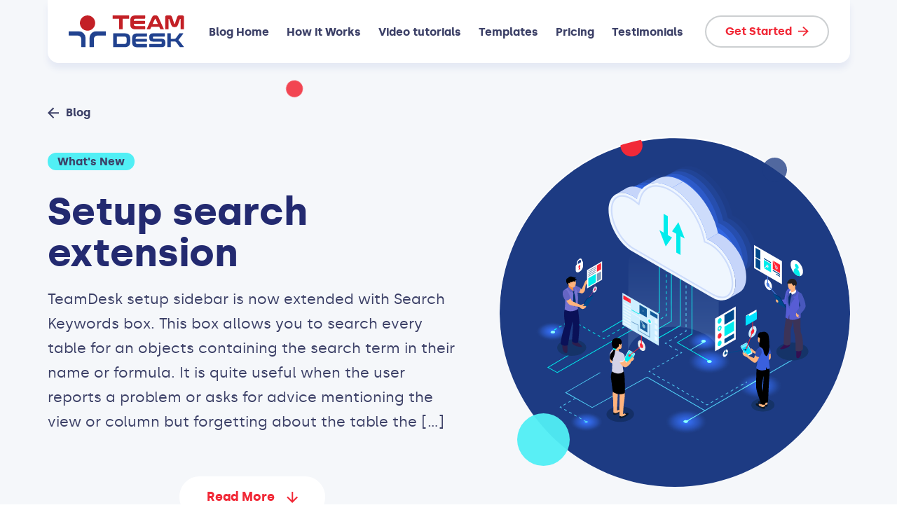

--- FILE ---
content_type: text/html; charset=UTF-8
request_url: https://www.teamdesk.net/blog/whats-new/setup-search-extension/
body_size: 8005
content:
<!DOCTYPE html>

<html lang="en">

<head profile="http://gmpg.org/xfn/11">
<meta charset="UTF-8"/>
<title>Setup search extension - TeamDesk Blog</title>
<meta name="viewport" content="width=device-width,initial-scale=1">

<link rel="stylesheet" href="https://www.teamdesk.net/blog/wp-content/themes/minimal/style.css" type="text/css" media="screen" />
<link rel="alternate" type="application/rss+xml" title="TeamDesk Blog RSS Feed" href="https://www.teamdesk.net/blog/feed/" />
<link rel="pingback" href="https://www.teamdesk.net/blog/xmlrpc.php" />
<meta name='robots' content='index, follow, max-image-preview:large, max-snippet:-1, max-video-preview:-1' />

	<!-- This site is optimized with the Yoast SEO plugin v26.7 - https://yoast.com/wordpress/plugins/seo/ -->
	<link rel="canonical" href="https://www.teamdesk.net/blog/whats-new/setup-search-extension/" />
	<meta property="og:locale" content="en_US" />
	<meta property="og:type" content="article" />
	<meta property="og:title" content="Setup search extension - TeamDesk Blog" />
	<meta property="og:description" content="TeamDesk setup sidebar is now extended with Search Keywords box. This box allows you to search every table for an objects containing the search term in their name or formula. It is quite useful when the user reports a problem or asks for advice mentioning the view or column but forgetting about the table the [&hellip;]" />
	<meta property="og:url" content="https://www.teamdesk.net/blog/whats-new/setup-search-extension/" />
	<meta property="og:site_name" content="TeamDesk Blog" />
	<meta property="article:published_time" content="2011-11-23T16:24:54+00:00" />
	<meta property="article:modified_time" content="2015-10-26T18:25:22+00:00" />
	<meta property="og:image" content="https://www.teamdesk.net/blog/wp-content/uploads/2011/11/381.png" />
	<meta name="author" content="Kirill Bondar" />
	<meta name="twitter:card" content="summary_large_image" />
	<meta name="twitter:label1" content="Written by" />
	<meta name="twitter:data1" content="Kirill Bondar" />
	<meta name="twitter:label2" content="Est. reading time" />
	<meta name="twitter:data2" content="1 minute" />
	<script type="application/ld+json" class="yoast-schema-graph">{"@context":"https://schema.org","@graph":[{"@type":"Article","@id":"https://www.teamdesk.net/blog/whats-new/setup-search-extension/#article","isPartOf":{"@id":"https://www.teamdesk.net/blog/whats-new/setup-search-extension/"},"author":{"name":"Kirill Bondar","@id":"https://www.teamdesk.net/blog/#/schema/person/22c4c05bd657513c8b00122fa364c8d2"},"headline":"Setup search extension","datePublished":"2011-11-23T16:24:54+00:00","dateModified":"2015-10-26T18:25:22+00:00","mainEntityOfPage":{"@id":"https://www.teamdesk.net/blog/whats-new/setup-search-extension/"},"wordCount":112,"image":{"@id":"https://www.teamdesk.net/blog/whats-new/setup-search-extension/#primaryimage"},"thumbnailUrl":"https://www.teamdesk.net/blog/wp-content/uploads/2011/11/381.png","articleSection":["What's New"],"inLanguage":"en-US"},{"@type":"WebPage","@id":"https://www.teamdesk.net/blog/whats-new/setup-search-extension/","url":"https://www.teamdesk.net/blog/whats-new/setup-search-extension/","name":"Setup search extension - TeamDesk Blog","isPartOf":{"@id":"https://www.teamdesk.net/blog/#website"},"primaryImageOfPage":{"@id":"https://www.teamdesk.net/blog/whats-new/setup-search-extension/#primaryimage"},"image":{"@id":"https://www.teamdesk.net/blog/whats-new/setup-search-extension/#primaryimage"},"thumbnailUrl":"https://www.teamdesk.net/blog/wp-content/uploads/2011/11/381.png","datePublished":"2011-11-23T16:24:54+00:00","dateModified":"2015-10-26T18:25:22+00:00","author":{"@id":"https://www.teamdesk.net/blog/#/schema/person/22c4c05bd657513c8b00122fa364c8d2"},"breadcrumb":{"@id":"https://www.teamdesk.net/blog/whats-new/setup-search-extension/#breadcrumb"},"inLanguage":"en-US","potentialAction":[{"@type":"ReadAction","target":["https://www.teamdesk.net/blog/whats-new/setup-search-extension/"]}]},{"@type":"ImageObject","inLanguage":"en-US","@id":"https://www.teamdesk.net/blog/whats-new/setup-search-extension/#primaryimage","url":"https://www.teamdesk.net/blog/wp-content/uploads/2011/11/381.png","contentUrl":"https://www.teamdesk.net/blog/wp-content/uploads/2011/11/381.png"},{"@type":"BreadcrumbList","@id":"https://www.teamdesk.net/blog/whats-new/setup-search-extension/#breadcrumb","itemListElement":[{"@type":"ListItem","position":1,"name":"Home","item":"https://www.teamdesk.net/blog/"},{"@type":"ListItem","position":2,"name":"Setup search extension"}]},{"@type":"WebSite","@id":"https://www.teamdesk.net/blog/#website","url":"https://www.teamdesk.net/blog/","name":"TeamDesk Blog","description":"","potentialAction":[{"@type":"SearchAction","target":{"@type":"EntryPoint","urlTemplate":"https://www.teamdesk.net/blog/?s={search_term_string}"},"query-input":{"@type":"PropertyValueSpecification","valueRequired":true,"valueName":"search_term_string"}}],"inLanguage":"en-US"},{"@type":"Person","@id":"https://www.teamdesk.net/blog/#/schema/person/22c4c05bd657513c8b00122fa364c8d2","name":"Kirill Bondar","image":{"@type":"ImageObject","inLanguage":"en-US","@id":"https://www.teamdesk.net/blog/#/schema/person/image/","url":"https://secure.gravatar.com/avatar/dc5bc844095b5753ccc73c589c028bf16615674f289668146bbd59205a08a52d?s=96&d=mm&r=g","contentUrl":"https://secure.gravatar.com/avatar/dc5bc844095b5753ccc73c589c028bf16615674f289668146bbd59205a08a52d?s=96&d=mm&r=g","caption":"Kirill Bondar"},"url":"https://www.teamdesk.net/blog/author/kirill-bondar/"}]}</script>
	<!-- / Yoast SEO plugin. -->


<link rel="alternate" type="application/rss+xml" title="TeamDesk Blog &raquo; Setup search extension Comments Feed" href="https://www.teamdesk.net/blog/whats-new/setup-search-extension/feed/" />
<link rel="alternate" title="oEmbed (JSON)" type="application/json+oembed" href="https://www.teamdesk.net/blog/wp-json/oembed/1.0/embed?url=https%3A%2F%2Fwww.teamdesk.net%2Fblog%2Fwhats-new%2Fsetup-search-extension%2F" />
<link rel="alternate" title="oEmbed (XML)" type="text/xml+oembed" href="https://www.teamdesk.net/blog/wp-json/oembed/1.0/embed?url=https%3A%2F%2Fwww.teamdesk.net%2Fblog%2Fwhats-new%2Fsetup-search-extension%2F&#038;format=xml" />
<style id='wp-img-auto-sizes-contain-inline-css' type='text/css'>
img:is([sizes=auto i],[sizes^="auto," i]){contain-intrinsic-size:3000px 1500px}
/*# sourceURL=wp-img-auto-sizes-contain-inline-css */
</style>
<style id='wp-emoji-styles-inline-css' type='text/css'>

	img.wp-smiley, img.emoji {
		display: inline !important;
		border: none !important;
		box-shadow: none !important;
		height: 1em !important;
		width: 1em !important;
		margin: 0 0.07em !important;
		vertical-align: -0.1em !important;
		background: none !important;
		padding: 0 !important;
	}
/*# sourceURL=wp-emoji-styles-inline-css */
</style>
<style id='wp-block-library-inline-css' type='text/css'>
:root{--wp-block-synced-color:#7a00df;--wp-block-synced-color--rgb:122,0,223;--wp-bound-block-color:var(--wp-block-synced-color);--wp-editor-canvas-background:#ddd;--wp-admin-theme-color:#007cba;--wp-admin-theme-color--rgb:0,124,186;--wp-admin-theme-color-darker-10:#006ba1;--wp-admin-theme-color-darker-10--rgb:0,107,160.5;--wp-admin-theme-color-darker-20:#005a87;--wp-admin-theme-color-darker-20--rgb:0,90,135;--wp-admin-border-width-focus:2px}@media (min-resolution:192dpi){:root{--wp-admin-border-width-focus:1.5px}}.wp-element-button{cursor:pointer}:root .has-very-light-gray-background-color{background-color:#eee}:root .has-very-dark-gray-background-color{background-color:#313131}:root .has-very-light-gray-color{color:#eee}:root .has-very-dark-gray-color{color:#313131}:root .has-vivid-green-cyan-to-vivid-cyan-blue-gradient-background{background:linear-gradient(135deg,#00d084,#0693e3)}:root .has-purple-crush-gradient-background{background:linear-gradient(135deg,#34e2e4,#4721fb 50%,#ab1dfe)}:root .has-hazy-dawn-gradient-background{background:linear-gradient(135deg,#faaca8,#dad0ec)}:root .has-subdued-olive-gradient-background{background:linear-gradient(135deg,#fafae1,#67a671)}:root .has-atomic-cream-gradient-background{background:linear-gradient(135deg,#fdd79a,#004a59)}:root .has-nightshade-gradient-background{background:linear-gradient(135deg,#330968,#31cdcf)}:root .has-midnight-gradient-background{background:linear-gradient(135deg,#020381,#2874fc)}:root{--wp--preset--font-size--normal:16px;--wp--preset--font-size--huge:42px}.has-regular-font-size{font-size:1em}.has-larger-font-size{font-size:2.625em}.has-normal-font-size{font-size:var(--wp--preset--font-size--normal)}.has-huge-font-size{font-size:var(--wp--preset--font-size--huge)}.has-text-align-center{text-align:center}.has-text-align-left{text-align:left}.has-text-align-right{text-align:right}.has-fit-text{white-space:nowrap!important}#end-resizable-editor-section{display:none}.aligncenter{clear:both}.items-justified-left{justify-content:flex-start}.items-justified-center{justify-content:center}.items-justified-right{justify-content:flex-end}.items-justified-space-between{justify-content:space-between}.screen-reader-text{border:0;clip-path:inset(50%);height:1px;margin:-1px;overflow:hidden;padding:0;position:absolute;width:1px;word-wrap:normal!important}.screen-reader-text:focus{background-color:#ddd;clip-path:none;color:#444;display:block;font-size:1em;height:auto;left:5px;line-height:normal;padding:15px 23px 14px;text-decoration:none;top:5px;width:auto;z-index:100000}html :where(.has-border-color){border-style:solid}html :where([style*=border-top-color]){border-top-style:solid}html :where([style*=border-right-color]){border-right-style:solid}html :where([style*=border-bottom-color]){border-bottom-style:solid}html :where([style*=border-left-color]){border-left-style:solid}html :where([style*=border-width]){border-style:solid}html :where([style*=border-top-width]){border-top-style:solid}html :where([style*=border-right-width]){border-right-style:solid}html :where([style*=border-bottom-width]){border-bottom-style:solid}html :where([style*=border-left-width]){border-left-style:solid}html :where(img[class*=wp-image-]){height:auto;max-width:100%}:where(figure){margin:0 0 1em}html :where(.is-position-sticky){--wp-admin--admin-bar--position-offset:var(--wp-admin--admin-bar--height,0px)}@media screen and (max-width:600px){html :where(.is-position-sticky){--wp-admin--admin-bar--position-offset:0px}}

/*# sourceURL=wp-block-library-inline-css */
</style>
<style id='classic-theme-styles-inline-css' type='text/css'>
/*! This file is auto-generated */
.wp-block-button__link{color:#fff;background-color:#32373c;border-radius:9999px;box-shadow:none;text-decoration:none;padding:calc(.667em + 2px) calc(1.333em + 2px);font-size:1.125em}.wp-block-file__button{background:#32373c;color:#fff;text-decoration:none}
/*# sourceURL=/wp-includes/css/classic-themes.min.css */
</style>
<link rel="https://api.w.org/" href="https://www.teamdesk.net/blog/wp-json/" /><link rel="alternate" title="JSON" type="application/json" href="https://www.teamdesk.net/blog/wp-json/wp/v2/posts/58" /><link rel="EditURI" type="application/rsd+xml" title="RSD" href="https://www.teamdesk.net/blog/xmlrpc.php?rsd" />
<meta name="generator" content="WordPress 6.9" />
<link rel='shortlink' href='https://www.teamdesk.net/blog/?p=58' />
<link rel="icon" href="https://www.teamdesk.net/blog/wp-content/uploads/2021/03/cropped-pwa-android-chrome-512x512-1-32x32.png" sizes="32x32" />
<link rel="icon" href="https://www.teamdesk.net/blog/wp-content/uploads/2021/03/cropped-pwa-android-chrome-512x512-1-192x192.png" sizes="192x192" />
<link rel="apple-touch-icon" href="https://www.teamdesk.net/blog/wp-content/uploads/2021/03/cropped-pwa-android-chrome-512x512-1-180x180.png" />
<meta name="msapplication-TileImage" content="https://www.teamdesk.net/blog/wp-content/uploads/2021/03/cropped-pwa-android-chrome-512x512-1-270x270.png" />
		<style type="text/css" id="wp-custom-css">
			.plaintext ul[class="wp-block-list"] {
  padding-left: 1.2em !important;
}

.plaintext ul[class="wp-block-list"] li + li {
  margin-top: 0;
}

.plaintext > ul[class="wp-block-list"] > li + li {
  margin-top: 0.5em;
}

.plaintext > ul[class="wp-block-list"] {
  list-style-type: disc !important;
}

.plaintext > ul[class="wp-block-list"] > li >  ul[class="wp-block-list"] {
  list-style-type: circle !important;
}

pre.wp-block-code {
	background-color: #EEE;
	line-height: 16rem;
	padding: 5px;
}

pre.wp-block-code code.hljs {
	padding: 0;
	font-size: 14px;
}

.hljs-selector-class, 
.hljs-selector-id, 
.hljs-selector-tag,
.hljs-selector-pseudo { 
	color: #800;
}

.hljs-attr {
	color: #00F;
}		</style>
		<style>body { background-color: #FFF; }</style>
<script src="https://cdnjs.cloudflare.com/ajax/libs/highlight.js/11.10.0/highlight.min.js" integrity="sha512-6yoqbrcLAHDWAdQmiRlHG4+m0g/CT/V9AGyxabG8j7Jk8j3r3K6due7oqpiRMZqcYe9WM2gPcaNNxnl2ux+3tA==" crossorigin="anonymous" referrerpolicy="no-referrer"></script>	
</head>

<body>
    <div class="main-header-outer js-main-header-outer">
      <header class="main-header js-main-header">
        <div class="main-header__container container">
          <div class="main-header__content">
            <div class="main-header__logo">
              <a href="/" class="main-header__logo-link">
                <img src="/img/logo.svg" class="main-header__logo-img" alt="TeamDesk Logo">
              </a>
            </div>
            <nav class="main-header__menu main-menu js-main-menu">
              <div class="main-menu__inner">
                <ul class="main-menu__list js-main-menu__list">
				  				  <li class="main-menu__item">
                    <a href="/blog/" class="main-menu__link">Blog Home</a>
                  </li>
				  				  <li class="main-menu__item">
                    <a href="/how-it-works" class="main-menu__link">How it Works</a>
                  </li>
				  				  <li class="main-menu__item">
                    <a href="/video-tutorials" class="main-menu__link">Video tutorials</a>
                  </li>
				  				  <li class="main-menu__item">
                    <a href="/database-templates" class="main-menu__link">Templates</a>
                  </li>
				  				  <li class="main-menu__item">
                    <a href="/pricing" class="main-menu__link">Pricing</a>
                  </li>
				  				  <li class="main-menu__item">
                    <a href="/testimonials" class="main-menu__link">Testimonials</a>
                  </li>
				                  </ul>
              </div>
            </nav>
            <div class="main-header__aside">
              <div class="main-header__action">
                <a href="/get-started" class="main-header__action-btn button button_type_ghost button_size_medium">
                  <span class="button__content">
                    <span class="button__text">Get Started</span>
                    <span class="button__arrow">
                      <svg class="button__arrow-img sprite-icon">
                        <use xlink:href="/img/svg/sprite.svg#arrow-right"></use>
                      </svg>
                    </span>
                  </span>
                </a>
              </div>
              <div class="main-header__menu-opener">
                <button class="menu-opener js-menu-opener">
                  <span class="menu-opener__inner js-menu-opener__inner">
                    <span class="menu-opener__lines"></span>
                  </span>
                </button>
              </div>
            </div>
          </div>
        </div>
      </header>
    </div><main class="main">
	<!-- Details Hero -->
	<header class="details-hero bg-lightgray js-parallax-wrapper js-circles-set-wrapper">
		<!-- Circles Background -->
		<div class="details-hero__circles circles-set" aria-hidden="true">
			<div class="circles-set__container container">
				<div class="circles-set__inner">
					<div class="details-hero__circle circles-set__item circle js-circle" style="--color: var(--c-accent); --size: 24px">
						<div class="circle__moving">
							<span class="circle__inner js-circle__inner" data-parallax-deep="50"></span>
						</div>
					</div>
				</div>
			</div>
		</div>
		<!-- /Circles Background -->
		<div class="details-hero__inner">
			<div class="details-hero__container container">
				<div class="details-hero__content">
					<div class="details-hero__descr">
						<div class="details-hero__back">
							<a href="/blog" class="details-hero__back-link backlink">
								<svg class="backlink__arrow sprite-icon">
									<use xlink:href="/img/svg/sprite.svg#arrow-left"></use>
								</svg>
								<span class="backlink__text"> Blog </span>
							</a>
						</div>
						<div class="details-hero__tags tags-set">
							<span class="tags-set__item tag">What&#039;s New</span>
						</div>
						<h1 class="details-hero__title h1">Setup search extension</h1>
						<div class="details-hero__text plaintext"><p>TeamDesk setup sidebar is now extended with Search Keywords box. This box allows you to search every table for an objects containing the search term in their name or formula. It is quite useful when the user reports a problem or asks for advice mentioning the view or column but forgetting about the table the [&hellip;]</p>
</div>
						<div class="featured-databases__more">
									<button class="featured-databases__more-btn button button_color_white js-scroll-to-element" data-scroll-to-element="content" type="button">
										<span class="button__content">
											<span class="button__text">Read More</span>
											<span class="button__icon">
													<svg class="button__icon-img sprite-icon">
								<use xlink:href="/img/svg/sprite.svg#arrow-down"></use>
							</svg>

											</span>
										</span>
									</button>
								</div>						
					</div>
					<div class="details-hero__graphic">
						<div class="details-hero__graphic-wrap">
							<picture class="details-hero__graphic-pic">
								<img class="details-hero__graphic-img cover-pic" src="/img/main-hero.svg">							</picture>
						</div>
						<!-- Circles Background -->
						<div class="details-hero__graphic-circles circles-set" aria-hidden="true">
							<div class="details-hero__graphic-circle circles-set__item circle js-circle" style="--color: var(--c-primary-bg); --size: 36px">
								<span class="circle__inner js-circle__inner" data-parallax-deep="30"></span>
							</div>
							<div class="details-hero__graphic-circle circles-set__item circle js-circle" style="--color: var(--c-cyan); --size: 73px">
								<span class="circle__inner js-circle__inner" data-parallax-deep="60"></span>
							</div>
						</div>
						<!-- /Circles Background -->
					</div>
				</div>
			</div>
		</div>
	</header>
	<!-- /Details Hero -->
	<!-- Blog Article -->
	<article class="article-body js-parallax-wrapper js-circles-set-wrapper section">
		<!-- Circles Background -->
		<div class="article-body__circles circles-set" aria-hidden="true">
			<div class="circles-set__container container">
				<div class="circles-set__inner">
					<div class="article-body__circle circles-set__item circle js-circle" style="--color: var(--c-cyan); --size: 40px">
						<div class="circle__moving">
							<span class="circle__inner js-circle__inner" data-parallax-deep="50"></span>
						</div>
					</div>
					<div class="article-body__circle circles-set__item circle js-circle" style="--color: var(--c-lightgray); --size: 52px">
						<div class="circle__moving">
							<span class="circle__inner js-circle__inner" data-parallax-deep="50"></span>
						</div>
					</div>
					<div class="article-body__circle circles-set__item circle js-circle" style="--color: var(--c-accent); --size: 38px">
						<div class="circle__moving">
							<span class="circle__inner js-circle__inner" data-parallax-deep="50"></span>
						</div>
					</div>
				</div>
			</div>
		</div>
		<!-- /Circles Background -->
		<div class="article-body__container container js-element-scroll-to" data-scroll-element-name="content">
			<div class="article-body__row row">
				<div class="article-body__content-col col-xl-7 col-lg-8">
					<div class="article-body__content plaintext">
						<p><a href="http://www.teamdesk.net">TeamDesk</a> setup sidebar is now extended with Search Keywords box.</p>
<p align="left"><a href="https://www.teamdesk.net/blog/wp-content/uploads/2011/11/381.png"><img fetchpriority="high" decoding="async" class="alignnone size-full wp-image-415" src="https://www.teamdesk.net/blog/wp-content/uploads/2011/11/381.png" alt="38,1" width="404" height="255" srcset="https://www.teamdesk.net/blog/wp-content/uploads/2011/11/381.png 404w, https://www.teamdesk.net/blog/wp-content/uploads/2011/11/381-300x189.png 300w" sizes="(max-width: 404px) 100vw, 404px" /></a></p>
<p>This box allows you to search every table for an objects containing the search term in their name or formula. It is quite useful when the user reports a problem or asks for advice mentioning the view or column but forgetting about the table the object is contained. Also, you can now quickly check whether and where some function is used in the formulas. For example if your are planning to upgrade to user property table it is worth searching for <em>Role(, UserToName(, UserToEmail(</em> to gradually replace these calls with role references or references to user property table&#8217;s columns.</p>
					</div>
				</div>
				<div class="article-body__info-col col-lg-4 offset-xl-1">
					<div class="article-body__info-tapes tapes-set">
						<div class="tapes-set__item tape">
							<div class="tape__key">Author</div>
							<div class="tape__val"><a href="https://www.teamdesk.net/blog/author/kirill-bondar/">Kirill Bondar</a></div>
						</div>
						<div class="tapes-set__item tape">
							<div class="tape__key">Date</div>
							<div class="tape__val"><time datetime="2020-11-11">23 Nov 2011</time></div>
						</div>
						<div class="tapes-set__item tape">
							<div class="tape__key">Share</div>
							<div class="tape__val">
								<ul class="tape__val-social social">
									<li class="social__item">
										<a href="https://twitter.com/intent/tweet?url=https%3A%2F%2Fwww.teamdesk.net%2Fblog%2Fwhats-new%2Fsetup-search-extension%2F&text=Setup+search+extension" class="social__link" target="_blank">
											<svg class="social__icon sprite-icon">
												<use xlink:href="/img/svg/sprite.svg#twitter"></use>
											</svg>
										</a>
									</li>
									<li class="social__item">
										<a href="https://www.facebook.com/sharer/sharer.php?u=https%3A%2F%2Fwww.teamdesk.net%2Fblog%2Fwhats-new%2Fsetup-search-extension%2F" class="social__link" target="_blank">
											<svg class="social__icon sprite-icon">
												<use xlink:href="/img/svg/sprite.svg#fb"></use>
											</svg>
										</a>
									</li>
									<li class="social__item">
										<a href="https://www.linkedin.com/shareArticle?mini=true&url=https%3A%2F%2Fwww.teamdesk.net%2Fblog%2Fwhats-new%2Fsetup-search-extension%2F&title=Setup+search+extension&summary=TeamDesk+setup+sidebar+is+now+extended+with+Search+Keywords+box.+This+box+allows+you+to+search+every+table+for+an+objects+containing+the+search+term+in+their+name+or+formula.+It+is+quite+useful+when+the+user+reports+a+problem+or+asks+for+advice+mentioning+the+view+or+column+but+forgetting+about+the+table+the+%5B%26hellip%3B%5D&source=Source_example" class="social__link" target="_blank">
											<svg class="social__icon sprite-icon">
												<use xlink:href="/img/svg/sprite.svg#linkedin"></use>
											</svg>
										</a>
									</li>
								</ul>
							</div>
						</div>
					</div>
				</div>
			</div>
		</div>
	</article>
<section id="comments" class="blog section js-parallax-wrapper js-circles-set-wrapper">
	<div class="blog__container container">
		<hr class="blog__hr hr">
					<div class="blog__heading heading">
				<h2 class="blog__title heading__title h2">Comments</h2>
			</div>
						<div class="blog__comments comments-set comment-list">
						<li class="comment even thread-even depth-1" id="comment-35">
				<div id="div-comment-35" class="comment-body">
				<div class="comment-author vcard">
			<img alt='' src='https://secure.gravatar.com/avatar/?s=60&#038;d=mm&#038;r=g' srcset='https://secure.gravatar.com/avatar/?s=120&#038;d=mm&#038;r=g 2x' class='avatar avatar-60 photo avatar-default' height='60' width='60' decoding='async'/>			<cite class="fn"><a href="http://twitter.com/kevinbarnes" class="url" rel="ugc external nofollow">Kevin Barnes</a></cite> <span class="says">says:</span>		</div>
		
		<div class="comment-meta commentmetadata">
			<a href="https://www.teamdesk.net/blog/whats-new/setup-search-extension/#comment-35">12/07/2011 at 4:24 am</a>		</div>

		<p><strong>Kevin Barnes</strong></p>
<p>Im obliged for the blog article.Much thanks again. Want more.</p>

		
				</div>
				</li><!-- #comment-## -->
			</div>
							</div>
</section>
<!-- #comments -->	
	<!-- /Blog Article -->
		<!-- Related Posts -->
		<section class="blog section js-parallax-wrapper js-circles-set-wrapper">
			<div class="blog__container container">
				<hr class="blog__hr hr">
				<div class="blog__heading heading">
					<h2 class="blog__title heading__title h2">Related Posts</h2>
				</div>
				<!-- Blog Articles Set -->
				<div class="blog__articles articles-set row">
					<!-- Blog Article --><div class="articles-set__col col-xl-4 col-sm-6" data-viewport-check><article class="articles-set__item article-card"><div class="article-card__photo"><a href="https://www.teamdesk.net/blog/whats-new/happy-holidays-from-the-teamdesk-team-2025-year-in-review/" class="article-card__photo-inner article-card__photo-link"><picture class="article-card__photo-pic"><img width="300" height="200" src="https://www.teamdesk.net/blog/wp-content/uploads/2025/12/Designer-300x200.png" class="article-card__photo-img cover-pic wp-post-image" alt="Happy Holidays 2025" decoding="async" srcset="https://www.teamdesk.net/blog/wp-content/uploads/2025/12/Designer-300x200.png 300w, https://www.teamdesk.net/blog/wp-content/uploads/2025/12/Designer-1024x683.png 1024w, https://www.teamdesk.net/blog/wp-content/uploads/2025/12/Designer-768x512.png 768w, https://www.teamdesk.net/blog/wp-content/uploads/2025/12/Designer.png 1536w" sizes="(max-width: 300px) 100vw, 300px" /></picture></a></div><div class="article-card__body"><div class="article-card__meta"><span class="article-card__meta-item article-card__tag tag">What&#039;s New</span><time class="article-card__meta-item article-card__date" datetime="2025-12-22">22 Dec 2025</time></div><h3 class="article-card__title h3"><a href="https://www.teamdesk.net/blog/whats-new/happy-holidays-from-the-teamdesk-team-2025-year-in-review/">Happy Holidays from the TeamDesk Team — 2025 Year in Review</a></h3><div class="article-card__action"><a href="https://www.teamdesk.net/blog/whats-new/happy-holidays-from-the-teamdesk-team-2025-year-in-review/" class="article-card__action-link link color-red"><span class="link__text"><strong>Read more</strong></span><span class="link__arrow"><svg class="link__arrow-img sprite-icon"><use xlink:href="/img/svg/sprite.svg#arrow-right"></use></svg></span></a></div></div></article></div><!-- /Blog Article --><!-- Blog Article --><div class="articles-set__col col-xl-4 col-sm-6" data-viewport-check><article class="articles-set__item article-card"><div class="article-card__photo"><a href="https://www.teamdesk.net/blog/whats-new/introducing-ai-form-designer-customize-forms-with-natural-language/" class="article-card__photo-inner article-card__photo-link"><picture class="article-card__photo-pic"><img width="300" height="200" src="https://www.teamdesk.net/blog/wp-content/uploads/2025/09/form-designer-300x200.jpg" class="article-card__photo-img cover-pic wp-post-image" alt="From Designer" decoding="async" srcset="https://www.teamdesk.net/blog/wp-content/uploads/2025/09/form-designer-300x200.jpg 300w, https://www.teamdesk.net/blog/wp-content/uploads/2025/09/form-designer-1024x683.jpg 1024w, https://www.teamdesk.net/blog/wp-content/uploads/2025/09/form-designer-768x512.jpg 768w, https://www.teamdesk.net/blog/wp-content/uploads/2025/09/form-designer.jpg 1536w" sizes="(max-width: 300px) 100vw, 300px" /></picture></a></div><div class="article-card__body"><div class="article-card__meta"><span class="article-card__meta-item article-card__tag tag">What&#039;s New</span><time class="article-card__meta-item article-card__date" datetime="2025-09-11">11 Sep 2025</time></div><h3 class="article-card__title h3"><a href="https://www.teamdesk.net/blog/whats-new/introducing-ai-form-designer-customize-forms-with-natural-language/">Introducing AI Form Designer: Customize Forms with Natural Language</a></h3><div class="article-card__action"><a href="https://www.teamdesk.net/blog/whats-new/introducing-ai-form-designer-customize-forms-with-natural-language/" class="article-card__action-link link color-red"><span class="link__text"><strong>Read more</strong></span><span class="link__arrow"><svg class="link__arrow-img sprite-icon"><use xlink:href="/img/svg/sprite.svg#arrow-right"></use></svg></span></a></div></div></article></div><!-- /Blog Article --><!-- Blog Article --><div class="articles-set__col col-xl-4 col-sm-6" data-viewport-check><article class="articles-set__item article-card"><div class="article-card__photo"><a href="https://www.teamdesk.net/blog/whats-new/introducing-ai-powered-data-analysis-for-teamdesk/" class="article-card__photo-inner article-card__photo-link"><picture class="article-card__photo-pic"><img width="300" height="200" src="https://www.teamdesk.net/blog/wp-content/uploads/2025/10/Data-Analysis-300x200.jpg" class="article-card__photo-img cover-pic wp-post-image" alt="Analize Your Data with AI in TeamDesk" decoding="async" srcset="https://www.teamdesk.net/blog/wp-content/uploads/2025/10/Data-Analysis-300x200.jpg 300w, https://www.teamdesk.net/blog/wp-content/uploads/2025/10/Data-Analysis-1024x683.jpg 1024w, https://www.teamdesk.net/blog/wp-content/uploads/2025/10/Data-Analysis-768x512.jpg 768w, https://www.teamdesk.net/blog/wp-content/uploads/2025/10/Data-Analysis.jpg 1536w" sizes="(max-width: 300px) 100vw, 300px" /></picture></a></div><div class="article-card__body"><div class="article-card__meta"><span class="article-card__meta-item article-card__tag tag">What&#039;s New</span><time class="article-card__meta-item article-card__date" datetime="2025-10-29">29 Oct 2025</time></div><h3 class="article-card__title h3"><a href="https://www.teamdesk.net/blog/whats-new/introducing-ai-powered-data-analysis-for-teamdesk/">Introducing AI-Powered Data Analysis for TeamDesk</a></h3><div class="article-card__action"><a href="https://www.teamdesk.net/blog/whats-new/introducing-ai-powered-data-analysis-for-teamdesk/" class="article-card__action-link link color-red"><span class="link__text"><strong>Read more</strong></span><span class="link__arrow"><svg class="link__arrow-img sprite-icon"><use xlink:href="/img/svg/sprite.svg#arrow-right"></use></svg></span></a></div></div></article></div><!-- /Blog Article -->				</div>
				<!-- /Blog Articles Set -->
			</div>
		</section>
		<!-- /Related Posts -->
<footer class="main-footer">
		<div class="main-footer__container container">
			<div class="main-footer__content">
				<div class="main-footer__box">
					<div class="main-footer__logo">
						<a href="/" class="main-footer__logo-link">
							<img src="/img/logo.svg" class="main-footer__logo-img" alt="TeamDesk Logo">
						</a>
					</div>
					<nav class="main-footer__footer-nav footer-menu">
						<div class="footer-menu__col">
							<h3 class="footer-menu__title h5">About</h3>
							<ul class="footer-menu__list">
								<li class="footer-menu__list-item">
									<a href="/" class="footer-menu__list-link">Home</a>
								</li>
								<li class="footer-menu__list-item">
									<a href="/testimonials" class="footer-menu__list-link">Testimonials</a>
								</li>
								<li class="footer-menu__list-item">
									<a href="/how-it-works" class="footer-menu__list-link">How it works</a>
								</li>
								<li class="footer-menu__list-item">
									<a href="/terms" class="footer-menu__list-link">Terms of service</a>
								</li>
								<li class="footer-menu__list-item">
									<a href="/get-started_build-database" class="footer-menu__list-link">Build your database</a>
								</li>
								<li class="footer-menu__list-item">
									<a href="/security-and-privacy" class="footer-menu__list-link">Security and privacy</a>
								</li>
								<li class="footer-menu__list-item">
									<a href="/pricing" class="footer-menu__list-link">Pricing</a>
								</li>
							</ul>
						</div>
						<div class="footer-menu__col">
							<h3 class="footer-menu__title h5">Help</h3>
							<ul class="footer-menu__list">
								<li class="footer-menu__list-item">
									<a href="/database-templates" class="footer-menu__list-link">Database library</a>
								</li>
								<li class="footer-menu__list-item">
									<a href="/experts" class="footer-menu__list-link">Find a TeamDesk Expert</a>
								</li>
								<li class="footer-menu__list-item">
									<a href="https://www.teamdesk.net/help" class="footer-menu__list-link" target="_blank">Documentation</a>
								</li>
								<li class="footer-menu__list-item">
									<div class="footer-menu__sublist-wrap">
										<button class="footer-menu__sublist-control js-footer-menu__sublist-control" type="button">
											<span class="footer-menu__sublist-control-text">Popular searches</span>
											<svg class="footer-menu__sublist-control-arrow sprite-icon">
												<use xlink:href="/img/svg/sprite.svg#angle-down"></use>
											</svg>

										</button>
										<div class="footer-menu__sublist-outer">
											<ul class="footer-menu__sublist">
												<li class="footer-menu__list-item">
													<a href="/business" class="footer-menu__list-link">Business Database Software</a>
												</li>
												<li class="footer-menu__list-item">
													<a href="/excel" class="footer-menu__list-link">Convert Spreadsheet to Database</a>
												</li>
												<li class="footer-menu__list-item">
													<a href="/quickbase" class="footer-menu__list-link">Migrate from Quickbase</a>
												</li>
												<li class="footer-menu__list-item">
													<a href="/lowcode" class="footer-menu__list-link">Low Code Platform</a>
												</li>
											</ul>
										</div>
									</div>
								</li>
								<li class="footer-menu__list-item">
									<a href="/video-tutorials" class="footer-menu__list-link">Getting started videos</a>
								</li>
								<li class="footer-menu__list-item">
									<a href="http://status.foresoft.net/" class="footer-menu__list-link" target="_blank">System status</a>
								</li>
								<li class="footer-menu__list-item">
									<a href="https://teamdesk.crmdesk.com/" class="footer-menu__list-link" target="_blank">Knowledge base &amp; support</a>
								</li>
								<li class="footer-menu__list-item">
									<a href="/blog" class="footer-menu__list-link">Blog</a>
								</li>
							</ul>
						</div>
					</nav>
				</div>
				<div class="row">
					<div class="col-md-3"></div>
				</div>
				<div class="main-footer__info">
					<div class="main-footer__copy">
						Copyright <script>new Date().getFullYear() >= 2021 && document.write(new Date().getFullYear());</script>
						<a href="https://www.foresoft.net/" target="_blank">ForeSoft Corporation</a>. All Rights Reserved.
					</div>
					<ul class="main-footer__social">
						<li class="main-footer__social-item">
							<a href="https://twitter.com/teamdesk" class="main-footer__social-link">
								<svg class="main-footer__social-icon sprite-icon">
									<use xlink:href="/img/svg/sprite.svg#twitter"></use>
								</svg>
							</a>
						</li>
						<li class="main-footer__social-item">
							<a href="https://www.facebook.com/teamdesk" class="main-footer__social-link">
								<svg class="main-footer__social-icon sprite-icon">
									<use xlink:href="/img/svg/sprite.svg#fb"></use>
								</svg>
							</a>
						</li>
						<li class="main-footer__social-item">
							<a href="https://www.linkedin.com/company/teamdesk-online-database/" class="main-footer__social-link">
								<svg class="main-footer__social-icon sprite-icon">
									<use xlink:href="/img/svg/sprite.svg#linkedin"></use>
								</svg>
							</a>
						</li>
					</ul>
				</div>
			</div>
		</div>
	</footer>
    <!-- /Footer -->
    <!-- minified libs file -->
    <script src="/js/libs.js?v=1.0.6"></script>
    <!-- scripts file -->
    <script src="/js/common.js?v=1.0.6"></script>
	<script>
		var catnav = document.querySelector(".js-category-navigator");
		catnav && catnav.addEventListener("change", function() { this.value && (location.href = this.value); });
	</script>
	<script defer="true">hljs.highlightAll();</script>
  </body>
</html>
	

--- FILE ---
content_type: text/css
request_url: https://www.teamdesk.net/blog/wp-content/themes/minimal/style.css
body_size: 939
content:
/*
Theme Name: TeamDesk
Author: TeamDesk
Description: TeamDesk Theme
Version: 3.0
License: MIT
*/
@import url("/css/main.css?v=1.0.7");

body {
	background: #FFF;
}

blockquote {
	color: #555555;
	background-color: #eeeeee;
	border: 1px solid #cfcfcf;
	padding: 5px 10px; 
	margin: 10px 10px;
}

.wp-block-code code.hljs {  
	font-family: SFMono-Regular,Menlo,Monaco,Consolas,"Liberation Mono","Courier New",monospace; 	
	padding: 5px; 
	font-size: 16rem;
}

abbr, acronym { 
	border-bottom: 1px dotted #333333; 
	cursor: help;
}

em { 
	font-style: italic;
}

strong {
	font-weight: bold;
}

del {
	text-decoration: line-through;
}

ins { 
	text-decoration: none; 
	color: #679b3c;
}

/* Images */
.aligncenter,
div.aligncenter {
   display: block;
   margin-left: auto;
   margin-right: auto;
}

.alignleft {
   float: left;
}

.alignright {
   float: right;
}

img {
	height: auto;
}

.article-card__photo-inner {
	position: relative;
	overflow: hidden;
	border-bottom-left-radius: 0;
	border-bottom-right-radius: 0;
}

.blog__noarticles {
	text-align: center;
}

/* =Comments
----------------------------------------------- */

.comment-content a {
  word-wrap: break-word;
}
.field__input {
	border-color: #CCC;
}
.field__required:after {
	content: ' *';
	color: var(--c-accent);
}
cite.fn {
	text-transform: uppercase;
	font-style: normal;
	font-weight: bold;
}
#respond > p {
  margin-bottom: 10px;
}
#respond {
	padding: 0;
	border-radius: 0;
}
#respond .form__title {
	padding-left: 11px;
	margin-left: 0;
}

p.logged-in-as,
p.comment-notes {
	padding: 0 11px 1px;
	margin-bottom: 1em;
}

.comment-list {
  margin-bottom: 40px !important;
  margin-left: 0px !important;
  padding-left: 0;
}
.comment-list,
.comment-list .children {
    list-style: none;
}
.comment .comment-body {
  background-color: #ffffff;
  margin: 0;
  overflow: hidden;
  padding: 1em 1em 1em 80px;
  position: relative;
}
.comment-list .children {
  margin-left: 0px!important;
  padding-left: 2em;
}
.comment-author.vcard {
	float: left;
}
.comment {
	border-top: 1px dotted #CCC;
}
.comment:first-child {
	border-top: 0;
}
.comment .children .comment {
	border-top: 1px dotted #CCC;
}
.comment-meta {
	float: right;
}
.comment-body > p {
	clear: both;
	padding-top: 1em;
}
.comment-body a {
	color: var(--c-accent);
}
.comment-body a:hover {
	color: var(--c-accent-hover);
}
.comment-body a:active {
	color: var(--c-accent-active);
}
.vcard .avatar {
	border-radius: 102px;
	position: absolute;
	left: 10px;
}
.comment-metadata {
  margin-bottom: 10px;
}
.comment-reply-link {
  float: right;
}
.comment-navigation,
.single .nav-links {
  overflow: hidden;
  margin-top: 30px;
}
.comment-reply-link {
  background: #C1C0C0;
  border: #C1C0C0;
  text-transform: uppercase;
}

.hljs-comment {
	color: #080;
}

.hljs-constant,
.hljs-number,
.hljs-string {
	color: #800;
}

.hljs-keyword,
.hljs-built_in,
.hljs-builtin {
	color: #30a;
}

.hljs-attribute,
.hljs-literal {
	color: #00F;
}

.hljs-tag {
	color: #00F;
}

.hljs-tag > .hljs-name {
	color: #A11;
}

.hljs-tag > .hljs-attr {
	color: #F00;
}

.hljs-tag > .hljs-string {
	color: #00F;
}

.hljs-delimit {
	color: #444;
	background-color: #FF0;
}


--- FILE ---
content_type: text/css
request_url: https://www.teamdesk.net/css/main.css?v=1.0.7
body_size: 41139
content:
@font-face{font-display:swap;font-family:Silka;font-style:normal;font-weight:400;src:url(../fonts/silka-regular.woff2) format("woff2"),url(../fonts/silka-regular.woff) format("woff")}@font-face{font-display:swap;font-family:Silka;font-style:italic;font-weight:400;src:url(../fonts/silka-regular_italic.woff2) format("woff2"),url(../fonts/silka-regular_italic.woff) format("woff")}@font-face{font-display:swap;font-family:Silka;font-style:normal;font-weight:500;src:url(../fonts/silka-medium.woff2) format("woff2"),url(../fonts/silka-medium.woff) format("woff")}@font-face{font-display:swap;font-family:Silka;font-style:italic;font-weight:500;src:url(../fonts/silka-medium_italic.woff2) format("woff2"),url(../fonts/silka-medium_italic.woff) format("woff")}@font-face{font-display:swap;font-family:Silka;font-style:normal;font-weight:700;src:url(../fonts/silka-bold.woff2) format("woff2"),url(../fonts/silka-bold.woff) format("woff")}@font-face{font-display:swap;font-family:Silka;font-style:italic;font-weight:700;src:url(../fonts/silka-bold_italic.woff2) format("woff2"),url(../fonts/silka-bold_italic.woff) format("woff")}h1,h2,h3,h4,h5,h6{font-size:100%;font-weight:inherit;margin:0}li,ol,ul{margin:0;padding:0}nav ol,nav ul{list-style:none}dd,dl,dt,figure{margin:0}blockquote{border:0;font-size:100%;margin:0;padding:0;vertical-align:baseline}blockquote,q{quotes:none}iframe,p{margin:0}iframe{border:0;font-size:100%;padding:0;vertical-align:baseline}*,:after,:before{background-repeat:no-repeat}button,input,optgroup,select,textarea{font-family:inherit;font-size:100%;line-height:1.2;margin:0}*,:after,:before{box-sizing:border-box}main{display:block}html{font-family:sans-serif;-ms-overflow-style:scrollbar;-webkit-tap-highlight-color:rgba(0,0,0,0)}body{margin:0}[tabindex="-1"]:focus{outline:0!important}hr{box-sizing:content-box;height:0;overflow:visible}abbr[data-original-title],abbr[title]{border-bottom:0;cursor:help;text-decoration:underline;-webkit-text-decoration:underline dotted;text-decoration:underline dotted}address{border:0;font-style:normal;line-height:inherit;margin:0;padding:0}dfn{font-style:italic}b,strong{font-weight:bolder}small{font-size:80%}sub,sup{font-size:75%;line-height:0;position:relative;vertical-align:baseline}sub{bottom:-.25em}sup{top:-.5em}a{background-color:transparent;color:inherit;text-decoration:none;-webkit-text-decoration-skip:objects;-webkit-text-decoration-skip-ink:none;text-decoration-skip-ink:none;transition:.3s}a:hover{text-decoration:none}a:not([href]):not([tabindex]){background-color:transparent}a:not([href]):not([tabindex]),a:not([href]):not([tabindex]):focus,a:not([href]):not([tabindex]):hover{color:inherit;text-decoration:none}a:not([href]):not([tabindex]):focus{outline:0}code,kbd,pre,samp{font-family:monospace,monospace;font-size:1em}pre{margin-top:0;overflow:auto;-ms-overflow-style:scrollbar}img{border:none;max-width:100%;vertical-align:middle}svg:not(:root){overflow:hidden}table{border-collapse:collapse;border-spacing:0}caption{caption-side:bottom;color:#6c757d;padding-bottom:1rem;padding-top:1rem;text-align:left}th{font-weight:inherit;text-align:inherit}label{display:inline-block}button{border-radius:0}button,input{overflow:visible}button,select{text-transform:none}[type=reset],[type=submit],button,html [type=button]{-webkit-appearance:button}[type=button]::-moz-focus-inner,[type=reset]::-moz-focus-inner,[type=submit]::-moz-focus-inner,button::-moz-focus-inner{border-style:none;padding:0}input[type=checkbox],input[type=radio]{box-sizing:border-box;padding:0}input[type=date],input[type=datetime-local],input[type=month],input[type=time]{-webkit-appearance:listbox}textarea{overflow:auto;resize:vertical}fieldset{border:0;margin:0;min-width:0;padding:0}legend{color:inherit;display:block;line-height:inherit;max-width:100%;padding:0;white-space:normal;width:100%}progress{vertical-align:baseline}[type=number]::-webkit-inner-spin-button,[type=number]::-webkit-outer-spin-button{height:auto}[type=search]{-webkit-appearance:none}[type=search]::-webkit-search-cancel-button,[type=search]::-webkit-search-decoration{-webkit-appearance:none}::-webkit-file-upload-button{-webkit-appearance:button;font:inherit}output{display:inline-block}summary{cursor:pointer;display:list-item}template{display:none}[hidden]{display:none!important}[aria-busy=true]{cursor:progress}[aria-controls]{cursor:pointer}[aria-disabled=true],[disabled]{cursor:default}audio,video{display:block}.container,.container-big,.container-fluid,.container-lg,.container-md,.container-sm,.container-xl{--bs-gutter-x:45px;--bs-gutter-y:0;margin-left:auto;margin-right:auto;padding-left:calc(var(--bs-gutter-x)*.5);padding-right:calc(var(--bs-gutter-x)*.5);width:100%}@media (min-width:575.98px){.container,.container-sm{max-width:570px}}@media (min-width:767.98px){.container,.container-md,.container-sm{max-width:760px}}@media (min-width:991.98px){.container,.container-lg,.container-md,.container-sm{max-width:980px}}@media (min-width:1199.98px){.container,.container-lg,.container-md,.container-sm,.container-xl{max-width:1190px}}@media (min-width:1419.98px){.container,.container-big,.container-lg,.container-md,.container-sm,.container-xl{max-width:1411px}}:root{--bs-breakpoint-xs:0;--bs-breakpoint-sm:575.98px;--bs-breakpoint-md:767.98px;--bs-breakpoint-lg:991.98px;--bs-breakpoint-xl:1199.98px;--bs-breakpoint-big:1419.98px}.row{--bs-gutter-x:45px;--bs-gutter-y:0;display:flex;flex-wrap:wrap;margin-left:calc(var(--bs-gutter-x)*-.5);margin-right:calc(var(--bs-gutter-x)*-.5);margin-top:calc(var(--bs-gutter-y)*-1)}.row>*{box-sizing:border-box;flex-shrink:0;margin-top:var(--bs-gutter-y);max-width:100%;padding-left:calc(var(--bs-gutter-x)*.5);padding-right:calc(var(--bs-gutter-x)*.5);width:100%}.col{flex:1 0 0}.row-cols-auto>*{flex:0 0 auto;width:auto}.row-cols-1>*{flex:0 0 auto;width:100%}.row-cols-2>*{flex:0 0 auto;width:50%}.row-cols-3>*{flex:0 0 auto;width:33.33333333%}.row-cols-4>*{flex:0 0 auto;width:25%}.row-cols-5>*{flex:0 0 auto;width:20%}.row-cols-6>*{flex:0 0 auto;width:16.66666667%}.col-auto{flex:0 0 auto;width:auto}.col-1{flex:0 0 auto;width:8.33333333%}.col-2{flex:0 0 auto;width:16.66666667%}.col-3{flex:0 0 auto;width:25%}.col-4{flex:0 0 auto;width:33.33333333%}.col-5{flex:0 0 auto;width:41.66666667%}.col-6{flex:0 0 auto;width:50%}.col-7{flex:0 0 auto;width:58.33333333%}.col-8{flex:0 0 auto;width:66.66666667%}.col-9{flex:0 0 auto;width:75%}.col-10{flex:0 0 auto;width:83.33333333%}.col-11{flex:0 0 auto;width:91.66666667%}.col-12{flex:0 0 auto;width:100%}.offset-1{margin-left:8.33333333%}.offset-2{margin-left:16.66666667%}.offset-3{margin-left:25%}.offset-4{margin-left:33.33333333%}.offset-5{margin-left:41.66666667%}.offset-6{margin-left:50%}.offset-7{margin-left:58.33333333%}.offset-8{margin-left:66.66666667%}.offset-9{margin-left:75%}.offset-10{margin-left:83.33333333%}.offset-11{margin-left:91.66666667%}.g-0,.gx-0{--bs-gutter-x:0}.g-0,.gy-0{--bs-gutter-y:0}.g-1,.gx-1{--bs-gutter-x:0.25rem}.g-1,.gy-1{--bs-gutter-y:0.25rem}.g-2,.gx-2{--bs-gutter-x:0.5rem}.g-2,.gy-2{--bs-gutter-y:0.5rem}.g-3,.gx-3{--bs-gutter-x:1rem}.g-3,.gy-3{--bs-gutter-y:1rem}.g-4,.gx-4{--bs-gutter-x:1.5rem}.g-4,.gy-4{--bs-gutter-y:1.5rem}.g-5,.gx-5{--bs-gutter-x:3rem}.g-5,.gy-5{--bs-gutter-y:3rem}@media (min-width:575.98px){.col-sm{flex:1 0 0}.row-cols-sm-auto>*{flex:0 0 auto;width:auto}.row-cols-sm-1>*{flex:0 0 auto;width:100%}.row-cols-sm-2>*{flex:0 0 auto;width:50%}.row-cols-sm-3>*{flex:0 0 auto;width:33.33333333%}.row-cols-sm-4>*{flex:0 0 auto;width:25%}.row-cols-sm-5>*{flex:0 0 auto;width:20%}.row-cols-sm-6>*{flex:0 0 auto;width:16.66666667%}.col-sm-auto{flex:0 0 auto;width:auto}.col-sm-1{flex:0 0 auto;width:8.33333333%}.col-sm-2{flex:0 0 auto;width:16.66666667%}.col-sm-3{flex:0 0 auto;width:25%}.col-sm-4{flex:0 0 auto;width:33.33333333%}.col-sm-5{flex:0 0 auto;width:41.66666667%}.col-sm-6{flex:0 0 auto;width:50%}.col-sm-7{flex:0 0 auto;width:58.33333333%}.col-sm-8{flex:0 0 auto;width:66.66666667%}.col-sm-9{flex:0 0 auto;width:75%}.col-sm-10{flex:0 0 auto;width:83.33333333%}.col-sm-11{flex:0 0 auto;width:91.66666667%}.col-sm-12{flex:0 0 auto;width:100%}.offset-sm-0{margin-left:0}.offset-sm-1{margin-left:8.33333333%}.offset-sm-2{margin-left:16.66666667%}.offset-sm-3{margin-left:25%}.offset-sm-4{margin-left:33.33333333%}.offset-sm-5{margin-left:41.66666667%}.offset-sm-6{margin-left:50%}.offset-sm-7{margin-left:58.33333333%}.offset-sm-8{margin-left:66.66666667%}.offset-sm-9{margin-left:75%}.offset-sm-10{margin-left:83.33333333%}.offset-sm-11{margin-left:91.66666667%}.g-sm-0,.gx-sm-0{--bs-gutter-x:0}.g-sm-0,.gy-sm-0{--bs-gutter-y:0}.g-sm-1,.gx-sm-1{--bs-gutter-x:0.25rem}.g-sm-1,.gy-sm-1{--bs-gutter-y:0.25rem}.g-sm-2,.gx-sm-2{--bs-gutter-x:0.5rem}.g-sm-2,.gy-sm-2{--bs-gutter-y:0.5rem}.g-sm-3,.gx-sm-3{--bs-gutter-x:1rem}.g-sm-3,.gy-sm-3{--bs-gutter-y:1rem}.g-sm-4,.gx-sm-4{--bs-gutter-x:1.5rem}.g-sm-4,.gy-sm-4{--bs-gutter-y:1.5rem}.g-sm-5,.gx-sm-5{--bs-gutter-x:3rem}.g-sm-5,.gy-sm-5{--bs-gutter-y:3rem}}@media (min-width:767.98px){.col-md{flex:1 0 0}.row-cols-md-auto>*{flex:0 0 auto;width:auto}.row-cols-md-1>*{flex:0 0 auto;width:100%}.row-cols-md-2>*{flex:0 0 auto;width:50%}.row-cols-md-3>*{flex:0 0 auto;width:33.33333333%}.row-cols-md-4>*{flex:0 0 auto;width:25%}.row-cols-md-5>*{flex:0 0 auto;width:20%}.row-cols-md-6>*{flex:0 0 auto;width:16.66666667%}.col-md-auto{flex:0 0 auto;width:auto}.col-md-1{flex:0 0 auto;width:8.33333333%}.col-md-2{flex:0 0 auto;width:16.66666667%}.col-md-3{flex:0 0 auto;width:25%}.col-md-4{flex:0 0 auto;width:33.33333333%}.col-md-5{flex:0 0 auto;width:41.66666667%}.col-md-6{flex:0 0 auto;width:50%}.col-md-7{flex:0 0 auto;width:58.33333333%}.col-md-8{flex:0 0 auto;width:66.66666667%}.col-md-9{flex:0 0 auto;width:75%}.col-md-10{flex:0 0 auto;width:83.33333333%}.col-md-11{flex:0 0 auto;width:91.66666667%}.col-md-12{flex:0 0 auto;width:100%}.offset-md-0{margin-left:0}.offset-md-1{margin-left:8.33333333%}.offset-md-2{margin-left:16.66666667%}.offset-md-3{margin-left:25%}.offset-md-4{margin-left:33.33333333%}.offset-md-5{margin-left:41.66666667%}.offset-md-6{margin-left:50%}.offset-md-7{margin-left:58.33333333%}.offset-md-8{margin-left:66.66666667%}.offset-md-9{margin-left:75%}.offset-md-10{margin-left:83.33333333%}.offset-md-11{margin-left:91.66666667%}.g-md-0,.gx-md-0{--bs-gutter-x:0}.g-md-0,.gy-md-0{--bs-gutter-y:0}.g-md-1,.gx-md-1{--bs-gutter-x:0.25rem}.g-md-1,.gy-md-1{--bs-gutter-y:0.25rem}.g-md-2,.gx-md-2{--bs-gutter-x:0.5rem}.g-md-2,.gy-md-2{--bs-gutter-y:0.5rem}.g-md-3,.gx-md-3{--bs-gutter-x:1rem}.g-md-3,.gy-md-3{--bs-gutter-y:1rem}.g-md-4,.gx-md-4{--bs-gutter-x:1.5rem}.g-md-4,.gy-md-4{--bs-gutter-y:1.5rem}.g-md-5,.gx-md-5{--bs-gutter-x:3rem}.g-md-5,.gy-md-5{--bs-gutter-y:3rem}}@media (min-width:991.98px){.col-lg{flex:1 0 0}.row-cols-lg-auto>*{flex:0 0 auto;width:auto}.row-cols-lg-1>*{flex:0 0 auto;width:100%}.row-cols-lg-2>*{flex:0 0 auto;width:50%}.row-cols-lg-3>*{flex:0 0 auto;width:33.33333333%}.row-cols-lg-4>*{flex:0 0 auto;width:25%}.row-cols-lg-5>*{flex:0 0 auto;width:20%}.row-cols-lg-6>*{flex:0 0 auto;width:16.66666667%}.col-lg-auto{flex:0 0 auto;width:auto}.col-lg-1{flex:0 0 auto;width:8.33333333%}.col-lg-2{flex:0 0 auto;width:16.66666667%}.col-lg-3{flex:0 0 auto;width:25%}.col-lg-4{flex:0 0 auto;width:33.33333333%}.col-lg-5{flex:0 0 auto;width:41.66666667%}.col-lg-6{flex:0 0 auto;width:50%}.col-lg-7{flex:0 0 auto;width:58.33333333%}.col-lg-8{flex:0 0 auto;width:66.66666667%}.col-lg-9{flex:0 0 auto;width:75%}.col-lg-10{flex:0 0 auto;width:83.33333333%}.col-lg-11{flex:0 0 auto;width:91.66666667%}.col-lg-12{flex:0 0 auto;width:100%}.offset-lg-0{margin-left:0}.offset-lg-1{margin-left:8.33333333%}.offset-lg-2{margin-left:16.66666667%}.offset-lg-3{margin-left:25%}.offset-lg-4{margin-left:33.33333333%}.offset-lg-5{margin-left:41.66666667%}.offset-lg-6{margin-left:50%}.offset-lg-7{margin-left:58.33333333%}.offset-lg-8{margin-left:66.66666667%}.offset-lg-9{margin-left:75%}.offset-lg-10{margin-left:83.33333333%}.offset-lg-11{margin-left:91.66666667%}.g-lg-0,.gx-lg-0{--bs-gutter-x:0}.g-lg-0,.gy-lg-0{--bs-gutter-y:0}.g-lg-1,.gx-lg-1{--bs-gutter-x:0.25rem}.g-lg-1,.gy-lg-1{--bs-gutter-y:0.25rem}.g-lg-2,.gx-lg-2{--bs-gutter-x:0.5rem}.g-lg-2,.gy-lg-2{--bs-gutter-y:0.5rem}.g-lg-3,.gx-lg-3{--bs-gutter-x:1rem}.g-lg-3,.gy-lg-3{--bs-gutter-y:1rem}.g-lg-4,.gx-lg-4{--bs-gutter-x:1.5rem}.g-lg-4,.gy-lg-4{--bs-gutter-y:1.5rem}.g-lg-5,.gx-lg-5{--bs-gutter-x:3rem}.g-lg-5,.gy-lg-5{--bs-gutter-y:3rem}}@media (min-width:1199.98px){.col-xl{flex:1 0 0}.row-cols-xl-auto>*{flex:0 0 auto;width:auto}.row-cols-xl-1>*{flex:0 0 auto;width:100%}.row-cols-xl-2>*{flex:0 0 auto;width:50%}.row-cols-xl-3>*{flex:0 0 auto;width:33.33333333%}.row-cols-xl-4>*{flex:0 0 auto;width:25%}.row-cols-xl-5>*{flex:0 0 auto;width:20%}.row-cols-xl-6>*{flex:0 0 auto;width:16.66666667%}.col-xl-auto{flex:0 0 auto;width:auto}.col-xl-1{flex:0 0 auto;width:8.33333333%}.col-xl-2{flex:0 0 auto;width:16.66666667%}.col-xl-3{flex:0 0 auto;width:25%}.col-xl-4{flex:0 0 auto;width:33.33333333%}.col-xl-5{flex:0 0 auto;width:41.66666667%}.col-xl-6{flex:0 0 auto;width:50%}.col-xl-7{flex:0 0 auto;width:58.33333333%}.col-xl-8{flex:0 0 auto;width:66.66666667%}.col-xl-9{flex:0 0 auto;width:75%}.col-xl-10{flex:0 0 auto;width:83.33333333%}.col-xl-11{flex:0 0 auto;width:91.66666667%}.col-xl-12{flex:0 0 auto;width:100%}.offset-xl-0{margin-left:0}.offset-xl-1{margin-left:8.33333333%}.offset-xl-2{margin-left:16.66666667%}.offset-xl-3{margin-left:25%}.offset-xl-4{margin-left:33.33333333%}.offset-xl-5{margin-left:41.66666667%}.offset-xl-6{margin-left:50%}.offset-xl-7{margin-left:58.33333333%}.offset-xl-8{margin-left:66.66666667%}.offset-xl-9{margin-left:75%}.offset-xl-10{margin-left:83.33333333%}.offset-xl-11{margin-left:91.66666667%}.g-xl-0,.gx-xl-0{--bs-gutter-x:0}.g-xl-0,.gy-xl-0{--bs-gutter-y:0}.g-xl-1,.gx-xl-1{--bs-gutter-x:0.25rem}.g-xl-1,.gy-xl-1{--bs-gutter-y:0.25rem}.g-xl-2,.gx-xl-2{--bs-gutter-x:0.5rem}.g-xl-2,.gy-xl-2{--bs-gutter-y:0.5rem}.g-xl-3,.gx-xl-3{--bs-gutter-x:1rem}.g-xl-3,.gy-xl-3{--bs-gutter-y:1rem}.g-xl-4,.gx-xl-4{--bs-gutter-x:1.5rem}.g-xl-4,.gy-xl-4{--bs-gutter-y:1.5rem}.g-xl-5,.gx-xl-5{--bs-gutter-x:3rem}.g-xl-5,.gy-xl-5{--bs-gutter-y:3rem}}@media (min-width:1419.98px){.col-big{flex:1 0 0}.row-cols-big-auto>*{flex:0 0 auto;width:auto}.row-cols-big-1>*{flex:0 0 auto;width:100%}.row-cols-big-2>*{flex:0 0 auto;width:50%}.row-cols-big-3>*{flex:0 0 auto;width:33.33333333%}.row-cols-big-4>*{flex:0 0 auto;width:25%}.row-cols-big-5>*{flex:0 0 auto;width:20%}.row-cols-big-6>*{flex:0 0 auto;width:16.66666667%}.col-big-auto{flex:0 0 auto;width:auto}.col-big-1{flex:0 0 auto;width:8.33333333%}.col-big-2{flex:0 0 auto;width:16.66666667%}.col-big-3{flex:0 0 auto;width:25%}.col-big-4{flex:0 0 auto;width:33.33333333%}.col-big-5{flex:0 0 auto;width:41.66666667%}.col-big-6{flex:0 0 auto;width:50%}.col-big-7{flex:0 0 auto;width:58.33333333%}.col-big-8{flex:0 0 auto;width:66.66666667%}.col-big-9{flex:0 0 auto;width:75%}.col-big-10{flex:0 0 auto;width:83.33333333%}.col-big-11{flex:0 0 auto;width:91.66666667%}.col-big-12{flex:0 0 auto;width:100%}.offset-big-0{margin-left:0}.offset-big-1{margin-left:8.33333333%}.offset-big-2{margin-left:16.66666667%}.offset-big-3{margin-left:25%}.offset-big-4{margin-left:33.33333333%}.offset-big-5{margin-left:41.66666667%}.offset-big-6{margin-left:50%}.offset-big-7{margin-left:58.33333333%}.offset-big-8{margin-left:66.66666667%}.offset-big-9{margin-left:75%}.offset-big-10{margin-left:83.33333333%}.offset-big-11{margin-left:91.66666667%}.g-big-0,.gx-big-0{--bs-gutter-x:0}.g-big-0,.gy-big-0{--bs-gutter-y:0}.g-big-1,.gx-big-1{--bs-gutter-x:0.25rem}.g-big-1,.gy-big-1{--bs-gutter-y:0.25rem}.g-big-2,.gx-big-2{--bs-gutter-x:0.5rem}.g-big-2,.gy-big-2{--bs-gutter-y:0.5rem}.g-big-3,.gx-big-3{--bs-gutter-x:1rem}.g-big-3,.gy-big-3{--bs-gutter-y:1rem}.g-big-4,.gx-big-4{--bs-gutter-x:1.5rem}.g-big-4,.gy-big-4{--bs-gutter-y:1.5rem}.g-big-5,.gx-big-5{--bs-gutter-x:3rem}.g-big-5,.gy-big-5{--bs-gutter-y:3rem}}.d-inline{display:inline!important}.d-inline-block{display:inline-block!important}.d-block{display:block!important}.d-grid{display:grid!important}.d-inline-grid{display:inline-grid!important}.d-table{display:table!important}.d-table-row{display:table-row!important}.d-table-cell{display:table-cell!important}.d-flex{display:flex!important}.d-inline-flex{display:inline-flex!important}.d-none{display:none!important}.flex-fill{flex:1 1 auto!important}.flex-row{flex-direction:row!important}.flex-column{flex-direction:column!important}.flex-row-reverse{flex-direction:row-reverse!important}.flex-column-reverse{flex-direction:column-reverse!important}.flex-grow-0{flex-grow:0!important}.flex-grow-1{flex-grow:1!important}.flex-shrink-0{flex-shrink:0!important}.flex-shrink-1{flex-shrink:1!important}.flex-wrap{flex-wrap:wrap!important}.flex-nowrap{flex-wrap:nowrap!important}.flex-wrap-reverse{flex-wrap:wrap-reverse!important}.justify-content-start{justify-content:flex-start!important}.justify-content-end{justify-content:flex-end!important}.justify-content-center{justify-content:center!important}.justify-content-between{justify-content:space-between!important}.justify-content-around{justify-content:space-around!important}.justify-content-evenly{justify-content:space-evenly!important}.align-items-start{align-items:flex-start!important}.align-items-end{align-items:flex-end!important}.align-items-center{align-items:center!important}.align-items-baseline{align-items:baseline!important}.align-items-stretch{align-items:stretch!important}.align-content-start{align-content:flex-start!important}.align-content-end{align-content:flex-end!important}.align-content-center{align-content:center!important}.align-content-between{align-content:space-between!important}.align-content-around{align-content:space-around!important}.align-content-stretch{align-content:stretch!important}.align-self-auto{align-self:auto!important}.align-self-start{align-self:flex-start!important}.align-self-end{align-self:flex-end!important}.align-self-center{align-self:center!important}.align-self-baseline{align-self:baseline!important}.align-self-stretch{align-self:stretch!important}.order-first{order:-1!important}.order-0{order:0!important}.order-1{order:1!important}.order-2{order:2!important}.order-3{order:3!important}.order-4{order:4!important}.order-5{order:5!important}.order-last{order:6!important}.m-0{margin:0!important}.m-1{margin:.25rem!important}.m-2{margin:.5rem!important}.m-3{margin:1rem!important}.m-4{margin:1.5rem!important}.m-5{margin:3rem!important}.m-auto{margin:auto!important}.mx-0{margin-left:0!important;margin-right:0!important}.mx-1{margin-left:.25rem!important;margin-right:.25rem!important}.mx-2{margin-left:.5rem!important;margin-right:.5rem!important}.mx-3{margin-left:1rem!important;margin-right:1rem!important}.mx-4{margin-left:1.5rem!important;margin-right:1.5rem!important}.mx-5{margin-left:3rem!important;margin-right:3rem!important}.mx-auto{margin-left:auto!important;margin-right:auto!important}.my-0{margin-bottom:0!important;margin-top:0!important}.my-1{margin-bottom:.25rem!important;margin-top:.25rem!important}.my-2{margin-bottom:.5rem!important;margin-top:.5rem!important}.my-3{margin-bottom:1rem!important;margin-top:1rem!important}.my-4{margin-bottom:1.5rem!important;margin-top:1.5rem!important}.my-5{margin-bottom:3rem!important;margin-top:3rem!important}.my-auto{margin-bottom:auto!important;margin-top:auto!important}.mt-0{margin-top:0!important}.mt-1{margin-top:.25rem!important}.mt-2{margin-top:.5rem!important}.mt-3{margin-top:1rem!important}.mt-4{margin-top:1.5rem!important}.mt-5{margin-top:3rem!important}.mt-auto{margin-top:auto!important}.me-0{margin-right:0!important}.me-1{margin-right:.25rem!important}.me-2{margin-right:.5rem!important}.me-3{margin-right:1rem!important}.me-4{margin-right:1.5rem!important}.me-5{margin-right:3rem!important}.me-auto{margin-right:auto!important}.mb-0{margin-bottom:0!important}.mb-1{margin-bottom:.25rem!important}.mb-2{margin-bottom:.5rem!important}.mb-3{margin-bottom:1rem!important}.mb-4{margin-bottom:1.5rem!important}.mb-5{margin-bottom:3rem!important}.mb-auto{margin-bottom:auto!important}.ms-0{margin-left:0!important}.ms-1{margin-left:.25rem!important}.ms-2{margin-left:.5rem!important}.ms-3{margin-left:1rem!important}.ms-4{margin-left:1.5rem!important}.ms-5{margin-left:3rem!important}.ms-auto{margin-left:auto!important}.p-0{padding:0!important}.p-1{padding:.25rem!important}.p-2{padding:.5rem!important}.p-3{padding:1rem!important}.p-4{padding:1.5rem!important}.p-5{padding:3rem!important}.px-0{padding-left:0!important;padding-right:0!important}.px-1{padding-left:.25rem!important;padding-right:.25rem!important}.px-2{padding-left:.5rem!important;padding-right:.5rem!important}.px-3{padding-left:1rem!important;padding-right:1rem!important}.px-4{padding-left:1.5rem!important;padding-right:1.5rem!important}.px-5{padding-left:3rem!important;padding-right:3rem!important}.py-0{padding-bottom:0!important;padding-top:0!important}.py-1{padding-bottom:.25rem!important;padding-top:.25rem!important}.py-2{padding-bottom:.5rem!important;padding-top:.5rem!important}.py-3{padding-bottom:1rem!important;padding-top:1rem!important}.py-4{padding-bottom:1.5rem!important;padding-top:1.5rem!important}.py-5{padding-bottom:3rem!important;padding-top:3rem!important}.pt-0{padding-top:0!important}.pt-1{padding-top:.25rem!important}.pt-2{padding-top:.5rem!important}.pt-3{padding-top:1rem!important}.pt-4{padding-top:1.5rem!important}.pt-5{padding-top:3rem!important}.pe-0{padding-right:0!important}.pe-1{padding-right:.25rem!important}.pe-2{padding-right:.5rem!important}.pe-3{padding-right:1rem!important}.pe-4{padding-right:1.5rem!important}.pe-5{padding-right:3rem!important}.pb-0{padding-bottom:0!important}.pb-1{padding-bottom:.25rem!important}.pb-2{padding-bottom:.5rem!important}.pb-3{padding-bottom:1rem!important}.pb-4{padding-bottom:1.5rem!important}.pb-5{padding-bottom:3rem!important}.ps-0{padding-left:0!important}.ps-1{padding-left:.25rem!important}.ps-2{padding-left:.5rem!important}.ps-3{padding-left:1rem!important}.ps-4{padding-left:1.5rem!important}.ps-5{padding-left:3rem!important}@media (min-width:575.98px){.d-sm-inline{display:inline!important}.d-sm-inline-block{display:inline-block!important}.d-sm-block{display:block!important}.d-sm-grid{display:grid!important}.d-sm-inline-grid{display:inline-grid!important}.d-sm-table{display:table!important}.d-sm-table-row{display:table-row!important}.d-sm-table-cell{display:table-cell!important}.d-sm-flex{display:flex!important}.d-sm-inline-flex{display:inline-flex!important}.d-sm-none{display:none!important}.flex-sm-fill{flex:1 1 auto!important}.flex-sm-row{flex-direction:row!important}.flex-sm-column{flex-direction:column!important}.flex-sm-row-reverse{flex-direction:row-reverse!important}.flex-sm-column-reverse{flex-direction:column-reverse!important}.flex-sm-grow-0{flex-grow:0!important}.flex-sm-grow-1{flex-grow:1!important}.flex-sm-shrink-0{flex-shrink:0!important}.flex-sm-shrink-1{flex-shrink:1!important}.flex-sm-wrap{flex-wrap:wrap!important}.flex-sm-nowrap{flex-wrap:nowrap!important}.flex-sm-wrap-reverse{flex-wrap:wrap-reverse!important}.justify-content-sm-start{justify-content:flex-start!important}.justify-content-sm-end{justify-content:flex-end!important}.justify-content-sm-center{justify-content:center!important}.justify-content-sm-between{justify-content:space-between!important}.justify-content-sm-around{justify-content:space-around!important}.justify-content-sm-evenly{justify-content:space-evenly!important}.align-items-sm-start{align-items:flex-start!important}.align-items-sm-end{align-items:flex-end!important}.align-items-sm-center{align-items:center!important}.align-items-sm-baseline{align-items:baseline!important}.align-items-sm-stretch{align-items:stretch!important}.align-content-sm-start{align-content:flex-start!important}.align-content-sm-end{align-content:flex-end!important}.align-content-sm-center{align-content:center!important}.align-content-sm-between{align-content:space-between!important}.align-content-sm-around{align-content:space-around!important}.align-content-sm-stretch{align-content:stretch!important}.align-self-sm-auto{align-self:auto!important}.align-self-sm-start{align-self:flex-start!important}.align-self-sm-end{align-self:flex-end!important}.align-self-sm-center{align-self:center!important}.align-self-sm-baseline{align-self:baseline!important}.align-self-sm-stretch{align-self:stretch!important}.order-sm-first{order:-1!important}.order-sm-0{order:0!important}.order-sm-1{order:1!important}.order-sm-2{order:2!important}.order-sm-3{order:3!important}.order-sm-4{order:4!important}.order-sm-5{order:5!important}.order-sm-last{order:6!important}.m-sm-0{margin:0!important}.m-sm-1{margin:.25rem!important}.m-sm-2{margin:.5rem!important}.m-sm-3{margin:1rem!important}.m-sm-4{margin:1.5rem!important}.m-sm-5{margin:3rem!important}.m-sm-auto{margin:auto!important}.mx-sm-0{margin-left:0!important;margin-right:0!important}.mx-sm-1{margin-left:.25rem!important;margin-right:.25rem!important}.mx-sm-2{margin-left:.5rem!important;margin-right:.5rem!important}.mx-sm-3{margin-left:1rem!important;margin-right:1rem!important}.mx-sm-4{margin-left:1.5rem!important;margin-right:1.5rem!important}.mx-sm-5{margin-left:3rem!important;margin-right:3rem!important}.mx-sm-auto{margin-left:auto!important;margin-right:auto!important}.my-sm-0{margin-bottom:0!important;margin-top:0!important}.my-sm-1{margin-bottom:.25rem!important;margin-top:.25rem!important}.my-sm-2{margin-bottom:.5rem!important;margin-top:.5rem!important}.my-sm-3{margin-bottom:1rem!important;margin-top:1rem!important}.my-sm-4{margin-bottom:1.5rem!important;margin-top:1.5rem!important}.my-sm-5{margin-bottom:3rem!important;margin-top:3rem!important}.my-sm-auto{margin-bottom:auto!important;margin-top:auto!important}.mt-sm-0{margin-top:0!important}.mt-sm-1{margin-top:.25rem!important}.mt-sm-2{margin-top:.5rem!important}.mt-sm-3{margin-top:1rem!important}.mt-sm-4{margin-top:1.5rem!important}.mt-sm-5{margin-top:3rem!important}.mt-sm-auto{margin-top:auto!important}.me-sm-0{margin-right:0!important}.me-sm-1{margin-right:.25rem!important}.me-sm-2{margin-right:.5rem!important}.me-sm-3{margin-right:1rem!important}.me-sm-4{margin-right:1.5rem!important}.me-sm-5{margin-right:3rem!important}.me-sm-auto{margin-right:auto!important}.mb-sm-0{margin-bottom:0!important}.mb-sm-1{margin-bottom:.25rem!important}.mb-sm-2{margin-bottom:.5rem!important}.mb-sm-3{margin-bottom:1rem!important}.mb-sm-4{margin-bottom:1.5rem!important}.mb-sm-5{margin-bottom:3rem!important}.mb-sm-auto{margin-bottom:auto!important}.ms-sm-0{margin-left:0!important}.ms-sm-1{margin-left:.25rem!important}.ms-sm-2{margin-left:.5rem!important}.ms-sm-3{margin-left:1rem!important}.ms-sm-4{margin-left:1.5rem!important}.ms-sm-5{margin-left:3rem!important}.ms-sm-auto{margin-left:auto!important}.p-sm-0{padding:0!important}.p-sm-1{padding:.25rem!important}.p-sm-2{padding:.5rem!important}.p-sm-3{padding:1rem!important}.p-sm-4{padding:1.5rem!important}.p-sm-5{padding:3rem!important}.px-sm-0{padding-left:0!important;padding-right:0!important}.px-sm-1{padding-left:.25rem!important;padding-right:.25rem!important}.px-sm-2{padding-left:.5rem!important;padding-right:.5rem!important}.px-sm-3{padding-left:1rem!important;padding-right:1rem!important}.px-sm-4{padding-left:1.5rem!important;padding-right:1.5rem!important}.px-sm-5{padding-left:3rem!important;padding-right:3rem!important}.py-sm-0{padding-bottom:0!important;padding-top:0!important}.py-sm-1{padding-bottom:.25rem!important;padding-top:.25rem!important}.py-sm-2{padding-bottom:.5rem!important;padding-top:.5rem!important}.py-sm-3{padding-bottom:1rem!important;padding-top:1rem!important}.py-sm-4{padding-bottom:1.5rem!important;padding-top:1.5rem!important}.py-sm-5{padding-bottom:3rem!important;padding-top:3rem!important}.pt-sm-0{padding-top:0!important}.pt-sm-1{padding-top:.25rem!important}.pt-sm-2{padding-top:.5rem!important}.pt-sm-3{padding-top:1rem!important}.pt-sm-4{padding-top:1.5rem!important}.pt-sm-5{padding-top:3rem!important}.pe-sm-0{padding-right:0!important}.pe-sm-1{padding-right:.25rem!important}.pe-sm-2{padding-right:.5rem!important}.pe-sm-3{padding-right:1rem!important}.pe-sm-4{padding-right:1.5rem!important}.pe-sm-5{padding-right:3rem!important}.pb-sm-0{padding-bottom:0!important}.pb-sm-1{padding-bottom:.25rem!important}.pb-sm-2{padding-bottom:.5rem!important}.pb-sm-3{padding-bottom:1rem!important}.pb-sm-4{padding-bottom:1.5rem!important}.pb-sm-5{padding-bottom:3rem!important}.ps-sm-0{padding-left:0!important}.ps-sm-1{padding-left:.25rem!important}.ps-sm-2{padding-left:.5rem!important}.ps-sm-3{padding-left:1rem!important}.ps-sm-4{padding-left:1.5rem!important}.ps-sm-5{padding-left:3rem!important}}@media (min-width:767.98px){.d-md-inline{display:inline!important}.d-md-inline-block{display:inline-block!important}.d-md-block{display:block!important}.d-md-grid{display:grid!important}.d-md-inline-grid{display:inline-grid!important}.d-md-table{display:table!important}.d-md-table-row{display:table-row!important}.d-md-table-cell{display:table-cell!important}.d-md-flex{display:flex!important}.d-md-inline-flex{display:inline-flex!important}.d-md-none{display:none!important}.flex-md-fill{flex:1 1 auto!important}.flex-md-row{flex-direction:row!important}.flex-md-column{flex-direction:column!important}.flex-md-row-reverse{flex-direction:row-reverse!important}.flex-md-column-reverse{flex-direction:column-reverse!important}.flex-md-grow-0{flex-grow:0!important}.flex-md-grow-1{flex-grow:1!important}.flex-md-shrink-0{flex-shrink:0!important}.flex-md-shrink-1{flex-shrink:1!important}.flex-md-wrap{flex-wrap:wrap!important}.flex-md-nowrap{flex-wrap:nowrap!important}.flex-md-wrap-reverse{flex-wrap:wrap-reverse!important}.justify-content-md-start{justify-content:flex-start!important}.justify-content-md-end{justify-content:flex-end!important}.justify-content-md-center{justify-content:center!important}.justify-content-md-between{justify-content:space-between!important}.justify-content-md-around{justify-content:space-around!important}.justify-content-md-evenly{justify-content:space-evenly!important}.align-items-md-start{align-items:flex-start!important}.align-items-md-end{align-items:flex-end!important}.align-items-md-center{align-items:center!important}.align-items-md-baseline{align-items:baseline!important}.align-items-md-stretch{align-items:stretch!important}.align-content-md-start{align-content:flex-start!important}.align-content-md-end{align-content:flex-end!important}.align-content-md-center{align-content:center!important}.align-content-md-between{align-content:space-between!important}.align-content-md-around{align-content:space-around!important}.align-content-md-stretch{align-content:stretch!important}.align-self-md-auto{align-self:auto!important}.align-self-md-start{align-self:flex-start!important}.align-self-md-end{align-self:flex-end!important}.align-self-md-center{align-self:center!important}.align-self-md-baseline{align-self:baseline!important}.align-self-md-stretch{align-self:stretch!important}.order-md-first{order:-1!important}.order-md-0{order:0!important}.order-md-1{order:1!important}.order-md-2{order:2!important}.order-md-3{order:3!important}.order-md-4{order:4!important}.order-md-5{order:5!important}.order-md-last{order:6!important}.m-md-0{margin:0!important}.m-md-1{margin:.25rem!important}.m-md-2{margin:.5rem!important}.m-md-3{margin:1rem!important}.m-md-4{margin:1.5rem!important}.m-md-5{margin:3rem!important}.m-md-auto{margin:auto!important}.mx-md-0{margin-left:0!important;margin-right:0!important}.mx-md-1{margin-left:.25rem!important;margin-right:.25rem!important}.mx-md-2{margin-left:.5rem!important;margin-right:.5rem!important}.mx-md-3{margin-left:1rem!important;margin-right:1rem!important}.mx-md-4{margin-left:1.5rem!important;margin-right:1.5rem!important}.mx-md-5{margin-left:3rem!important;margin-right:3rem!important}.mx-md-auto{margin-left:auto!important;margin-right:auto!important}.my-md-0{margin-bottom:0!important;margin-top:0!important}.my-md-1{margin-bottom:.25rem!important;margin-top:.25rem!important}.my-md-2{margin-bottom:.5rem!important;margin-top:.5rem!important}.my-md-3{margin-bottom:1rem!important;margin-top:1rem!important}.my-md-4{margin-bottom:1.5rem!important;margin-top:1.5rem!important}.my-md-5{margin-bottom:3rem!important;margin-top:3rem!important}.my-md-auto{margin-bottom:auto!important;margin-top:auto!important}.mt-md-0{margin-top:0!important}.mt-md-1{margin-top:.25rem!important}.mt-md-2{margin-top:.5rem!important}.mt-md-3{margin-top:1rem!important}.mt-md-4{margin-top:1.5rem!important}.mt-md-5{margin-top:3rem!important}.mt-md-auto{margin-top:auto!important}.me-md-0{margin-right:0!important}.me-md-1{margin-right:.25rem!important}.me-md-2{margin-right:.5rem!important}.me-md-3{margin-right:1rem!important}.me-md-4{margin-right:1.5rem!important}.me-md-5{margin-right:3rem!important}.me-md-auto{margin-right:auto!important}.mb-md-0{margin-bottom:0!important}.mb-md-1{margin-bottom:.25rem!important}.mb-md-2{margin-bottom:.5rem!important}.mb-md-3{margin-bottom:1rem!important}.mb-md-4{margin-bottom:1.5rem!important}.mb-md-5{margin-bottom:3rem!important}.mb-md-auto{margin-bottom:auto!important}.ms-md-0{margin-left:0!important}.ms-md-1{margin-left:.25rem!important}.ms-md-2{margin-left:.5rem!important}.ms-md-3{margin-left:1rem!important}.ms-md-4{margin-left:1.5rem!important}.ms-md-5{margin-left:3rem!important}.ms-md-auto{margin-left:auto!important}.p-md-0{padding:0!important}.p-md-1{padding:.25rem!important}.p-md-2{padding:.5rem!important}.p-md-3{padding:1rem!important}.p-md-4{padding:1.5rem!important}.p-md-5{padding:3rem!important}.px-md-0{padding-left:0!important;padding-right:0!important}.px-md-1{padding-left:.25rem!important;padding-right:.25rem!important}.px-md-2{padding-left:.5rem!important;padding-right:.5rem!important}.px-md-3{padding-left:1rem!important;padding-right:1rem!important}.px-md-4{padding-left:1.5rem!important;padding-right:1.5rem!important}.px-md-5{padding-left:3rem!important;padding-right:3rem!important}.py-md-0{padding-bottom:0!important;padding-top:0!important}.py-md-1{padding-bottom:.25rem!important;padding-top:.25rem!important}.py-md-2{padding-bottom:.5rem!important;padding-top:.5rem!important}.py-md-3{padding-bottom:1rem!important;padding-top:1rem!important}.py-md-4{padding-bottom:1.5rem!important;padding-top:1.5rem!important}.py-md-5{padding-bottom:3rem!important;padding-top:3rem!important}.pt-md-0{padding-top:0!important}.pt-md-1{padding-top:.25rem!important}.pt-md-2{padding-top:.5rem!important}.pt-md-3{padding-top:1rem!important}.pt-md-4{padding-top:1.5rem!important}.pt-md-5{padding-top:3rem!important}.pe-md-0{padding-right:0!important}.pe-md-1{padding-right:.25rem!important}.pe-md-2{padding-right:.5rem!important}.pe-md-3{padding-right:1rem!important}.pe-md-4{padding-right:1.5rem!important}.pe-md-5{padding-right:3rem!important}.pb-md-0{padding-bottom:0!important}.pb-md-1{padding-bottom:.25rem!important}.pb-md-2{padding-bottom:.5rem!important}.pb-md-3{padding-bottom:1rem!important}.pb-md-4{padding-bottom:1.5rem!important}.pb-md-5{padding-bottom:3rem!important}.ps-md-0{padding-left:0!important}.ps-md-1{padding-left:.25rem!important}.ps-md-2{padding-left:.5rem!important}.ps-md-3{padding-left:1rem!important}.ps-md-4{padding-left:1.5rem!important}.ps-md-5{padding-left:3rem!important}}@media (min-width:991.98px){.d-lg-inline{display:inline!important}.d-lg-inline-block{display:inline-block!important}.d-lg-block{display:block!important}.d-lg-grid{display:grid!important}.d-lg-inline-grid{display:inline-grid!important}.d-lg-table{display:table!important}.d-lg-table-row{display:table-row!important}.d-lg-table-cell{display:table-cell!important}.d-lg-flex{display:flex!important}.d-lg-inline-flex{display:inline-flex!important}.d-lg-none{display:none!important}.flex-lg-fill{flex:1 1 auto!important}.flex-lg-row{flex-direction:row!important}.flex-lg-column{flex-direction:column!important}.flex-lg-row-reverse{flex-direction:row-reverse!important}.flex-lg-column-reverse{flex-direction:column-reverse!important}.flex-lg-grow-0{flex-grow:0!important}.flex-lg-grow-1{flex-grow:1!important}.flex-lg-shrink-0{flex-shrink:0!important}.flex-lg-shrink-1{flex-shrink:1!important}.flex-lg-wrap{flex-wrap:wrap!important}.flex-lg-nowrap{flex-wrap:nowrap!important}.flex-lg-wrap-reverse{flex-wrap:wrap-reverse!important}.justify-content-lg-start{justify-content:flex-start!important}.justify-content-lg-end{justify-content:flex-end!important}.justify-content-lg-center{justify-content:center!important}.justify-content-lg-between{justify-content:space-between!important}.justify-content-lg-around{justify-content:space-around!important}.justify-content-lg-evenly{justify-content:space-evenly!important}.align-items-lg-start{align-items:flex-start!important}.align-items-lg-end{align-items:flex-end!important}.align-items-lg-center{align-items:center!important}.align-items-lg-baseline{align-items:baseline!important}.align-items-lg-stretch{align-items:stretch!important}.align-content-lg-start{align-content:flex-start!important}.align-content-lg-end{align-content:flex-end!important}.align-content-lg-center{align-content:center!important}.align-content-lg-between{align-content:space-between!important}.align-content-lg-around{align-content:space-around!important}.align-content-lg-stretch{align-content:stretch!important}.align-self-lg-auto{align-self:auto!important}.align-self-lg-start{align-self:flex-start!important}.align-self-lg-end{align-self:flex-end!important}.align-self-lg-center{align-self:center!important}.align-self-lg-baseline{align-self:baseline!important}.align-self-lg-stretch{align-self:stretch!important}.order-lg-first{order:-1!important}.order-lg-0{order:0!important}.order-lg-1{order:1!important}.order-lg-2{order:2!important}.order-lg-3{order:3!important}.order-lg-4{order:4!important}.order-lg-5{order:5!important}.order-lg-last{order:6!important}.m-lg-0{margin:0!important}.m-lg-1{margin:.25rem!important}.m-lg-2{margin:.5rem!important}.m-lg-3{margin:1rem!important}.m-lg-4{margin:1.5rem!important}.m-lg-5{margin:3rem!important}.m-lg-auto{margin:auto!important}.mx-lg-0{margin-left:0!important;margin-right:0!important}.mx-lg-1{margin-left:.25rem!important;margin-right:.25rem!important}.mx-lg-2{margin-left:.5rem!important;margin-right:.5rem!important}.mx-lg-3{margin-left:1rem!important;margin-right:1rem!important}.mx-lg-4{margin-left:1.5rem!important;margin-right:1.5rem!important}.mx-lg-5{margin-left:3rem!important;margin-right:3rem!important}.mx-lg-auto{margin-left:auto!important;margin-right:auto!important}.my-lg-0{margin-bottom:0!important;margin-top:0!important}.my-lg-1{margin-bottom:.25rem!important;margin-top:.25rem!important}.my-lg-2{margin-bottom:.5rem!important;margin-top:.5rem!important}.my-lg-3{margin-bottom:1rem!important;margin-top:1rem!important}.my-lg-4{margin-bottom:1.5rem!important;margin-top:1.5rem!important}.my-lg-5{margin-bottom:3rem!important;margin-top:3rem!important}.my-lg-auto{margin-bottom:auto!important;margin-top:auto!important}.mt-lg-0{margin-top:0!important}.mt-lg-1{margin-top:.25rem!important}.mt-lg-2{margin-top:.5rem!important}.mt-lg-3{margin-top:1rem!important}.mt-lg-4{margin-top:1.5rem!important}.mt-lg-5{margin-top:3rem!important}.mt-lg-auto{margin-top:auto!important}.me-lg-0{margin-right:0!important}.me-lg-1{margin-right:.25rem!important}.me-lg-2{margin-right:.5rem!important}.me-lg-3{margin-right:1rem!important}.me-lg-4{margin-right:1.5rem!important}.me-lg-5{margin-right:3rem!important}.me-lg-auto{margin-right:auto!important}.mb-lg-0{margin-bottom:0!important}.mb-lg-1{margin-bottom:.25rem!important}.mb-lg-2{margin-bottom:.5rem!important}.mb-lg-3{margin-bottom:1rem!important}.mb-lg-4{margin-bottom:1.5rem!important}.mb-lg-5{margin-bottom:3rem!important}.mb-lg-auto{margin-bottom:auto!important}.ms-lg-0{margin-left:0!important}.ms-lg-1{margin-left:.25rem!important}.ms-lg-2{margin-left:.5rem!important}.ms-lg-3{margin-left:1rem!important}.ms-lg-4{margin-left:1.5rem!important}.ms-lg-5{margin-left:3rem!important}.ms-lg-auto{margin-left:auto!important}.p-lg-0{padding:0!important}.p-lg-1{padding:.25rem!important}.p-lg-2{padding:.5rem!important}.p-lg-3{padding:1rem!important}.p-lg-4{padding:1.5rem!important}.p-lg-5{padding:3rem!important}.px-lg-0{padding-left:0!important;padding-right:0!important}.px-lg-1{padding-left:.25rem!important;padding-right:.25rem!important}.px-lg-2{padding-left:.5rem!important;padding-right:.5rem!important}.px-lg-3{padding-left:1rem!important;padding-right:1rem!important}.px-lg-4{padding-left:1.5rem!important;padding-right:1.5rem!important}.px-lg-5{padding-left:3rem!important;padding-right:3rem!important}.py-lg-0{padding-bottom:0!important;padding-top:0!important}.py-lg-1{padding-bottom:.25rem!important;padding-top:.25rem!important}.py-lg-2{padding-bottom:.5rem!important;padding-top:.5rem!important}.py-lg-3{padding-bottom:1rem!important;padding-top:1rem!important}.py-lg-4{padding-bottom:1.5rem!important;padding-top:1.5rem!important}.py-lg-5{padding-bottom:3rem!important;padding-top:3rem!important}.pt-lg-0{padding-top:0!important}.pt-lg-1{padding-top:.25rem!important}.pt-lg-2{padding-top:.5rem!important}.pt-lg-3{padding-top:1rem!important}.pt-lg-4{padding-top:1.5rem!important}.pt-lg-5{padding-top:3rem!important}.pe-lg-0{padding-right:0!important}.pe-lg-1{padding-right:.25rem!important}.pe-lg-2{padding-right:.5rem!important}.pe-lg-3{padding-right:1rem!important}.pe-lg-4{padding-right:1.5rem!important}.pe-lg-5{padding-right:3rem!important}.pb-lg-0{padding-bottom:0!important}.pb-lg-1{padding-bottom:.25rem!important}.pb-lg-2{padding-bottom:.5rem!important}.pb-lg-3{padding-bottom:1rem!important}.pb-lg-4{padding-bottom:1.5rem!important}.pb-lg-5{padding-bottom:3rem!important}.ps-lg-0{padding-left:0!important}.ps-lg-1{padding-left:.25rem!important}.ps-lg-2{padding-left:.5rem!important}.ps-lg-3{padding-left:1rem!important}.ps-lg-4{padding-left:1.5rem!important}.ps-lg-5{padding-left:3rem!important}}@media (min-width:1199.98px){.d-xl-inline{display:inline!important}.d-xl-inline-block{display:inline-block!important}.d-xl-block{display:block!important}.d-xl-grid{display:grid!important}.d-xl-inline-grid{display:inline-grid!important}.d-xl-table{display:table!important}.d-xl-table-row{display:table-row!important}.d-xl-table-cell{display:table-cell!important}.d-xl-flex{display:flex!important}.d-xl-inline-flex{display:inline-flex!important}.d-xl-none{display:none!important}.flex-xl-fill{flex:1 1 auto!important}.flex-xl-row{flex-direction:row!important}.flex-xl-column{flex-direction:column!important}.flex-xl-row-reverse{flex-direction:row-reverse!important}.flex-xl-column-reverse{flex-direction:column-reverse!important}.flex-xl-grow-0{flex-grow:0!important}.flex-xl-grow-1{flex-grow:1!important}.flex-xl-shrink-0{flex-shrink:0!important}.flex-xl-shrink-1{flex-shrink:1!important}.flex-xl-wrap{flex-wrap:wrap!important}.flex-xl-nowrap{flex-wrap:nowrap!important}.flex-xl-wrap-reverse{flex-wrap:wrap-reverse!important}.justify-content-xl-start{justify-content:flex-start!important}.justify-content-xl-end{justify-content:flex-end!important}.justify-content-xl-center{justify-content:center!important}.justify-content-xl-between{justify-content:space-between!important}.justify-content-xl-around{justify-content:space-around!important}.justify-content-xl-evenly{justify-content:space-evenly!important}.align-items-xl-start{align-items:flex-start!important}.align-items-xl-end{align-items:flex-end!important}.align-items-xl-center{align-items:center!important}.align-items-xl-baseline{align-items:baseline!important}.align-items-xl-stretch{align-items:stretch!important}.align-content-xl-start{align-content:flex-start!important}.align-content-xl-end{align-content:flex-end!important}.align-content-xl-center{align-content:center!important}.align-content-xl-between{align-content:space-between!important}.align-content-xl-around{align-content:space-around!important}.align-content-xl-stretch{align-content:stretch!important}.align-self-xl-auto{align-self:auto!important}.align-self-xl-start{align-self:flex-start!important}.align-self-xl-end{align-self:flex-end!important}.align-self-xl-center{align-self:center!important}.align-self-xl-baseline{align-self:baseline!important}.align-self-xl-stretch{align-self:stretch!important}.order-xl-first{order:-1!important}.order-xl-0{order:0!important}.order-xl-1{order:1!important}.order-xl-2{order:2!important}.order-xl-3{order:3!important}.order-xl-4{order:4!important}.order-xl-5{order:5!important}.order-xl-last{order:6!important}.m-xl-0{margin:0!important}.m-xl-1{margin:.25rem!important}.m-xl-2{margin:.5rem!important}.m-xl-3{margin:1rem!important}.m-xl-4{margin:1.5rem!important}.m-xl-5{margin:3rem!important}.m-xl-auto{margin:auto!important}.mx-xl-0{margin-left:0!important;margin-right:0!important}.mx-xl-1{margin-left:.25rem!important;margin-right:.25rem!important}.mx-xl-2{margin-left:.5rem!important;margin-right:.5rem!important}.mx-xl-3{margin-left:1rem!important;margin-right:1rem!important}.mx-xl-4{margin-left:1.5rem!important;margin-right:1.5rem!important}.mx-xl-5{margin-left:3rem!important;margin-right:3rem!important}.mx-xl-auto{margin-left:auto!important;margin-right:auto!important}.my-xl-0{margin-bottom:0!important;margin-top:0!important}.my-xl-1{margin-bottom:.25rem!important;margin-top:.25rem!important}.my-xl-2{margin-bottom:.5rem!important;margin-top:.5rem!important}.my-xl-3{margin-bottom:1rem!important;margin-top:1rem!important}.my-xl-4{margin-bottom:1.5rem!important;margin-top:1.5rem!important}.my-xl-5{margin-bottom:3rem!important;margin-top:3rem!important}.my-xl-auto{margin-bottom:auto!important;margin-top:auto!important}.mt-xl-0{margin-top:0!important}.mt-xl-1{margin-top:.25rem!important}.mt-xl-2{margin-top:.5rem!important}.mt-xl-3{margin-top:1rem!important}.mt-xl-4{margin-top:1.5rem!important}.mt-xl-5{margin-top:3rem!important}.mt-xl-auto{margin-top:auto!important}.me-xl-0{margin-right:0!important}.me-xl-1{margin-right:.25rem!important}.me-xl-2{margin-right:.5rem!important}.me-xl-3{margin-right:1rem!important}.me-xl-4{margin-right:1.5rem!important}.me-xl-5{margin-right:3rem!important}.me-xl-auto{margin-right:auto!important}.mb-xl-0{margin-bottom:0!important}.mb-xl-1{margin-bottom:.25rem!important}.mb-xl-2{margin-bottom:.5rem!important}.mb-xl-3{margin-bottom:1rem!important}.mb-xl-4{margin-bottom:1.5rem!important}.mb-xl-5{margin-bottom:3rem!important}.mb-xl-auto{margin-bottom:auto!important}.ms-xl-0{margin-left:0!important}.ms-xl-1{margin-left:.25rem!important}.ms-xl-2{margin-left:.5rem!important}.ms-xl-3{margin-left:1rem!important}.ms-xl-4{margin-left:1.5rem!important}.ms-xl-5{margin-left:3rem!important}.ms-xl-auto{margin-left:auto!important}.p-xl-0{padding:0!important}.p-xl-1{padding:.25rem!important}.p-xl-2{padding:.5rem!important}.p-xl-3{padding:1rem!important}.p-xl-4{padding:1.5rem!important}.p-xl-5{padding:3rem!important}.px-xl-0{padding-left:0!important;padding-right:0!important}.px-xl-1{padding-left:.25rem!important;padding-right:.25rem!important}.px-xl-2{padding-left:.5rem!important;padding-right:.5rem!important}.px-xl-3{padding-left:1rem!important;padding-right:1rem!important}.px-xl-4{padding-left:1.5rem!important;padding-right:1.5rem!important}.px-xl-5{padding-left:3rem!important;padding-right:3rem!important}.py-xl-0{padding-bottom:0!important;padding-top:0!important}.py-xl-1{padding-bottom:.25rem!important;padding-top:.25rem!important}.py-xl-2{padding-bottom:.5rem!important;padding-top:.5rem!important}.py-xl-3{padding-bottom:1rem!important;padding-top:1rem!important}.py-xl-4{padding-bottom:1.5rem!important;padding-top:1.5rem!important}.py-xl-5{padding-bottom:3rem!important;padding-top:3rem!important}.pt-xl-0{padding-top:0!important}.pt-xl-1{padding-top:.25rem!important}.pt-xl-2{padding-top:.5rem!important}.pt-xl-3{padding-top:1rem!important}.pt-xl-4{padding-top:1.5rem!important}.pt-xl-5{padding-top:3rem!important}.pe-xl-0{padding-right:0!important}.pe-xl-1{padding-right:.25rem!important}.pe-xl-2{padding-right:.5rem!important}.pe-xl-3{padding-right:1rem!important}.pe-xl-4{padding-right:1.5rem!important}.pe-xl-5{padding-right:3rem!important}.pb-xl-0{padding-bottom:0!important}.pb-xl-1{padding-bottom:.25rem!important}.pb-xl-2{padding-bottom:.5rem!important}.pb-xl-3{padding-bottom:1rem!important}.pb-xl-4{padding-bottom:1.5rem!important}.pb-xl-5{padding-bottom:3rem!important}.ps-xl-0{padding-left:0!important}.ps-xl-1{padding-left:.25rem!important}.ps-xl-2{padding-left:.5rem!important}.ps-xl-3{padding-left:1rem!important}.ps-xl-4{padding-left:1.5rem!important}.ps-xl-5{padding-left:3rem!important}}@media (min-width:1419.98px){.d-big-inline{display:inline!important}.d-big-inline-block{display:inline-block!important}.d-big-block{display:block!important}.d-big-grid{display:grid!important}.d-big-inline-grid{display:inline-grid!important}.d-big-table{display:table!important}.d-big-table-row{display:table-row!important}.d-big-table-cell{display:table-cell!important}.d-big-flex{display:flex!important}.d-big-inline-flex{display:inline-flex!important}.d-big-none{display:none!important}.flex-big-fill{flex:1 1 auto!important}.flex-big-row{flex-direction:row!important}.flex-big-column{flex-direction:column!important}.flex-big-row-reverse{flex-direction:row-reverse!important}.flex-big-column-reverse{flex-direction:column-reverse!important}.flex-big-grow-0{flex-grow:0!important}.flex-big-grow-1{flex-grow:1!important}.flex-big-shrink-0{flex-shrink:0!important}.flex-big-shrink-1{flex-shrink:1!important}.flex-big-wrap{flex-wrap:wrap!important}.flex-big-nowrap{flex-wrap:nowrap!important}.flex-big-wrap-reverse{flex-wrap:wrap-reverse!important}.justify-content-big-start{justify-content:flex-start!important}.justify-content-big-end{justify-content:flex-end!important}.justify-content-big-center{justify-content:center!important}.justify-content-big-between{justify-content:space-between!important}.justify-content-big-around{justify-content:space-around!important}.justify-content-big-evenly{justify-content:space-evenly!important}.align-items-big-start{align-items:flex-start!important}.align-items-big-end{align-items:flex-end!important}.align-items-big-center{align-items:center!important}.align-items-big-baseline{align-items:baseline!important}.align-items-big-stretch{align-items:stretch!important}.align-content-big-start{align-content:flex-start!important}.align-content-big-end{align-content:flex-end!important}.align-content-big-center{align-content:center!important}.align-content-big-between{align-content:space-between!important}.align-content-big-around{align-content:space-around!important}.align-content-big-stretch{align-content:stretch!important}.align-self-big-auto{align-self:auto!important}.align-self-big-start{align-self:flex-start!important}.align-self-big-end{align-self:flex-end!important}.align-self-big-center{align-self:center!important}.align-self-big-baseline{align-self:baseline!important}.align-self-big-stretch{align-self:stretch!important}.order-big-first{order:-1!important}.order-big-0{order:0!important}.order-big-1{order:1!important}.order-big-2{order:2!important}.order-big-3{order:3!important}.order-big-4{order:4!important}.order-big-5{order:5!important}.order-big-last{order:6!important}.m-big-0{margin:0!important}.m-big-1{margin:.25rem!important}.m-big-2{margin:.5rem!important}.m-big-3{margin:1rem!important}.m-big-4{margin:1.5rem!important}.m-big-5{margin:3rem!important}.m-big-auto{margin:auto!important}.mx-big-0{margin-left:0!important;margin-right:0!important}.mx-big-1{margin-left:.25rem!important;margin-right:.25rem!important}.mx-big-2{margin-left:.5rem!important;margin-right:.5rem!important}.mx-big-3{margin-left:1rem!important;margin-right:1rem!important}.mx-big-4{margin-left:1.5rem!important;margin-right:1.5rem!important}.mx-big-5{margin-left:3rem!important;margin-right:3rem!important}.mx-big-auto{margin-left:auto!important;margin-right:auto!important}.my-big-0{margin-bottom:0!important;margin-top:0!important}.my-big-1{margin-bottom:.25rem!important;margin-top:.25rem!important}.my-big-2{margin-bottom:.5rem!important;margin-top:.5rem!important}.my-big-3{margin-bottom:1rem!important;margin-top:1rem!important}.my-big-4{margin-bottom:1.5rem!important;margin-top:1.5rem!important}.my-big-5{margin-bottom:3rem!important;margin-top:3rem!important}.my-big-auto{margin-bottom:auto!important;margin-top:auto!important}.mt-big-0{margin-top:0!important}.mt-big-1{margin-top:.25rem!important}.mt-big-2{margin-top:.5rem!important}.mt-big-3{margin-top:1rem!important}.mt-big-4{margin-top:1.5rem!important}.mt-big-5{margin-top:3rem!important}.mt-big-auto{margin-top:auto!important}.me-big-0{margin-right:0!important}.me-big-1{margin-right:.25rem!important}.me-big-2{margin-right:.5rem!important}.me-big-3{margin-right:1rem!important}.me-big-4{margin-right:1.5rem!important}.me-big-5{margin-right:3rem!important}.me-big-auto{margin-right:auto!important}.mb-big-0{margin-bottom:0!important}.mb-big-1{margin-bottom:.25rem!important}.mb-big-2{margin-bottom:.5rem!important}.mb-big-3{margin-bottom:1rem!important}.mb-big-4{margin-bottom:1.5rem!important}.mb-big-5{margin-bottom:3rem!important}.mb-big-auto{margin-bottom:auto!important}.ms-big-0{margin-left:0!important}.ms-big-1{margin-left:.25rem!important}.ms-big-2{margin-left:.5rem!important}.ms-big-3{margin-left:1rem!important}.ms-big-4{margin-left:1.5rem!important}.ms-big-5{margin-left:3rem!important}.ms-big-auto{margin-left:auto!important}.p-big-0{padding:0!important}.p-big-1{padding:.25rem!important}.p-big-2{padding:.5rem!important}.p-big-3{padding:1rem!important}.p-big-4{padding:1.5rem!important}.p-big-5{padding:3rem!important}.px-big-0{padding-left:0!important;padding-right:0!important}.px-big-1{padding-left:.25rem!important;padding-right:.25rem!important}.px-big-2{padding-left:.5rem!important;padding-right:.5rem!important}.px-big-3{padding-left:1rem!important;padding-right:1rem!important}.px-big-4{padding-left:1.5rem!important;padding-right:1.5rem!important}.px-big-5{padding-left:3rem!important;padding-right:3rem!important}.py-big-0{padding-bottom:0!important;padding-top:0!important}.py-big-1{padding-bottom:.25rem!important;padding-top:.25rem!important}.py-big-2{padding-bottom:.5rem!important;padding-top:.5rem!important}.py-big-3{padding-bottom:1rem!important;padding-top:1rem!important}.py-big-4{padding-bottom:1.5rem!important;padding-top:1.5rem!important}.py-big-5{padding-bottom:3rem!important;padding-top:3rem!important}.pt-big-0{padding-top:0!important}.pt-big-1{padding-top:.25rem!important}.pt-big-2{padding-top:.5rem!important}.pt-big-3{padding-top:1rem!important}.pt-big-4{padding-top:1.5rem!important}.pt-big-5{padding-top:3rem!important}.pe-big-0{padding-right:0!important}.pe-big-1{padding-right:.25rem!important}.pe-big-2{padding-right:.5rem!important}.pe-big-3{padding-right:1rem!important}.pe-big-4{padding-right:1.5rem!important}.pe-big-5{padding-right:3rem!important}.pb-big-0{padding-bottom:0!important}.pb-big-1{padding-bottom:.25rem!important}.pb-big-2{padding-bottom:.5rem!important}.pb-big-3{padding-bottom:1rem!important}.pb-big-4{padding-bottom:1.5rem!important}.pb-big-5{padding-bottom:3rem!important}.ps-big-0{padding-left:0!important}.ps-big-1{padding-left:.25rem!important}.ps-big-2{padding-left:.5rem!important}.ps-big-3{padding-left:1rem!important}.ps-big-4{padding-left:1.5rem!important}.ps-big-5{padding-left:3rem!important}}@media print{.d-print-inline{display:inline!important}.d-print-inline-block{display:inline-block!important}.d-print-block{display:block!important}.d-print-grid{display:grid!important}.d-print-inline-grid{display:inline-grid!important}.d-print-table{display:table!important}.d-print-table-row{display:table-row!important}.d-print-table-cell{display:table-cell!important}.d-print-flex{display:flex!important}.d-print-inline-flex{display:inline-flex!important}.d-print-none{display:none!important}}.noUi-target,.noUi-target *{-webkit-touch-callout:none;-webkit-tap-highlight-color:rgba(0,0,0,0);box-sizing:border-box;touch-action:none;-webkit-user-select:none;-moz-user-select:none;user-select:none}.noUi-target{position:relative}.noUi-base,.noUi-connects{height:100%;position:relative;width:100%;z-index:1}.noUi-connects{overflow:hidden;z-index:0}.noUi-connect,.noUi-origin{height:100%;position:absolute;right:0;top:0;-ms-transform-origin:0 0;-webkit-transform-origin:0 0;transform-origin:0 0;-webkit-transform-style:preserve-3d;transform-style:flat;width:100%;will-change:transform;z-index:1}.noUi-txt-dir-rtl.noUi-horizontal .noUi-origin{left:0;right:auto}.noUi-vertical .noUi-origin{top:-100%;width:0}.noUi-horizontal .noUi-origin{height:0}.noUi-handle{backface-visibility:hidden;position:absolute}.noUi-touch-area{height:100%;width:100%}.noUi-state-tap .noUi-connect,.noUi-state-tap .noUi-origin{transition:transform .3s}.noUi-state-drag *{cursor:inherit!important}.noUi-horizontal{height:18px}.noUi-horizontal .noUi-handle{height:28px;right:-17px;top:-6px;width:34px}.noUi-vertical{width:18px}.noUi-vertical .noUi-handle{bottom:-17px;height:34px;right:-6px;width:28px}.noUi-txt-dir-rtl.noUi-horizontal .noUi-handle{left:-17px;right:auto}.noUi-target{background:#fafafa;border:1px solid #d3d3d3;border-radius:4px;box-shadow:inset 0 1px 1px #f0f0f0,0 3px 6px -5px #bbb}.noUi-connects{border-radius:3px}.noUi-connect{background:#3fb8af}.noUi-draggable{cursor:ew-resize}.noUi-vertical .noUi-draggable{cursor:ns-resize}.noUi-handle{background:#fff;border:1px solid #d9d9d9;border-radius:3px;box-shadow:inset 0 0 1px #fff,inset 0 1px 7px #ebebeb,0 3px 6px -3px #bbb;cursor:default}.noUi-active{box-shadow:inset 0 0 1px #fff,inset 0 1px 7px #ddd,0 3px 6px -3px #bbb}.noUi-handle:after,.noUi-handle:before{background:#e8e7e6;content:"";display:block;height:14px;left:14px;position:absolute;top:6px;width:1px}.noUi-handle:after{left:17px}.noUi-vertical .noUi-handle:after,.noUi-vertical .noUi-handle:before{height:1px;left:6px;top:14px;width:14px}.noUi-vertical .noUi-handle:after{top:17px}[disabled] .noUi-connect{background:#b8b8b8}[disabled] .noUi-handle,[disabled].noUi-handle,[disabled].noUi-target{cursor:not-allowed}.noUi-pips,.noUi-pips *{box-sizing:border-box}.noUi-pips{color:#999;position:absolute}.noUi-value{position:absolute;text-align:center;white-space:nowrap}.noUi-value-sub{color:#ccc;font-size:10px}.noUi-marker{background:#ccc;position:absolute}.noUi-marker-large,.noUi-marker-sub{background:#aaa}.noUi-pips-horizontal{height:80px;left:0;padding:10px 0;top:100%;width:100%}.noUi-value-horizontal{transform:translate(-50%,50%)}.noUi-rtl .noUi-value-horizontal{transform:translate(50%,50%)}.noUi-marker-horizontal.noUi-marker{height:5px;margin-left:-1px;width:2px}.noUi-marker-horizontal.noUi-marker-sub{height:10px}.noUi-marker-horizontal.noUi-marker-large{height:15px}.noUi-pips-vertical{height:100%;left:100%;padding:0 10px;top:0}.noUi-value-vertical{padding-left:25px;transform:translateY(-50%)}.noUi-rtl .noUi-value-vertical{transform:translateY(50%)}.noUi-marker-vertical.noUi-marker{height:2px;margin-top:-1px;width:5px}.noUi-marker-vertical.noUi-marker-sub{width:10px}.noUi-marker-vertical.noUi-marker-large{width:15px}.noUi-tooltip{background:#fff;border:1px solid #d9d9d9;border-radius:3px;color:#000;display:block;padding:5px;position:absolute;text-align:center;white-space:nowrap}.noUi-horizontal .noUi-tooltip{bottom:120%;left:50%;transform:translate(-50%)}.noUi-vertical .noUi-tooltip{right:120%;top:50%;transform:translateY(-50%)}.noUi-horizontal .noUi-origin>.noUi-tooltip{bottom:10px;left:auto;transform:translate(50%)}.noUi-vertical .noUi-origin>.noUi-tooltip{right:28px;top:auto;transform:translateY(-18px)}.blueimp-gallery,.blueimp-gallery>.slides>.slide>.slide-content,.blueimp-gallery>.slides>.slide>.slide-content>img{backface-visibility:hidden;-moz-backface-visibility:hidden;bottom:0;left:0;position:absolute;right:0;top:0;transition:opacity .2s linear}.blueimp-gallery>.slides>.slide>.slide-content,.blueimp-gallery>.slides>.slide>.slide-content>img{height:auto;margin:auto;max-height:100%;max-width:100%;opacity:1;width:auto}.blueimp-gallery{background:#000;direction:ltr;display:none;opacity:0;overflow:hidden;position:fixed;touch-action:pinch-zoom;z-index:999999}.blueimp-gallery-carousel{box-shadow:0 0 4px rgba(0,0,0,.1);display:block;margin:1em auto;padding-bottom:56.25%;position:relative;touch-action:pan-y pinch-zoom;z-index:auto}.blueimp-gallery-display{display:block;opacity:1}.blueimp-gallery>.slides{height:100%;overflow:hidden;position:relative}.blueimp-gallery-carousel>.slides{position:absolute}.blueimp-gallery>.slides>.slide{float:left;height:100%;position:relative;text-align:center;transition-timing-function:cubic-bezier(.645,.045,.355,1);visibility:hidden}.blueimp-gallery>.slides>.slide-active,.blueimp-gallery>.slides>.slide-next,.blueimp-gallery>.slides>.slide-prev{visibility:visible}.blueimp-gallery>.slides>.slide-loading{background:url(../img/blueimp-gallery/loading.gif) 50% no-repeat;background-size:64px 64px}.blueimp-gallery-smil>.slides>.slide-loading{background-image:url(../img/blueimp-gallery/loading.svg)}.blueimp-gallery>.slides>.slide-loading>.slide-content{opacity:0}.blueimp-gallery>.slides>.slide-error{background:url(../img/blueimp-gallery/error.png) 50% no-repeat}.blueimp-gallery-svgasimg>.slides>.slide-error{background-image:url(../img/blueimp-gallery/error.svg)}.blueimp-gallery>.slides>.slide-error>.slide-content{display:none}.blueimp-gallery-display>.next,.blueimp-gallery-display>.prev{background:#222 url(../img/blueimp-gallery/prev.png) 50% no-repeat;background-color:rgba(0,0,0,.5);border:3px solid #fff;border-radius:30px;box-sizing:content-box;cursor:pointer;display:none;height:20px;left:15px;margin-top:-23px;opacity:.5;padding:10px 14px 10px 18px;position:absolute;top:50%;width:8px}.blueimp-gallery-display>.next{background-image:url(../img/blueimp-gallery/next.png);left:auto;right:15px}.blueimp-gallery-svgasimg>.prev{background-image:url(../img/blueimp-gallery/prev.svg)}.blueimp-gallery-svgasimg>.next{background-image:url(../img/blueimp-gallery/next.svg)}.blueimp-gallery-display>.close{background:url(../img/blueimp-gallery/close.png) 50% no-repeat;cursor:pointer;display:none;height:30px;opacity:.8;position:absolute;right:15px;top:15px;width:30px}.blueimp-gallery-svgasimg>.close{background-image:url(../img/svg/sprite-parts/x.svg)}.blueimp-gallery>.title{color:#fff;display:none;font-size:20px;left:15px;line-height:30px;margin:0 60px 0 0;opacity:.8;position:absolute;text-shadow:0 0 2px #000;top:15px}.blueimp-gallery-display>.play-pause{background:url(../img/blueimp-gallery/play-pause.png) 0 0 no-repeat;bottom:15px;cursor:pointer;display:none;height:30px;opacity:.5;position:absolute;right:15px;width:30px}.blueimp-gallery-svgasimg>.play-pause{background-image:url(../img/blueimp-gallery/play-pause.svg)}.blueimp-gallery-playing>.play-pause{background-position:-30px 0}.blueimp-gallery-controls>.close,.blueimp-gallery-controls>.next,.blueimp-gallery-controls>.play-pause,.blueimp-gallery-controls>.prev,.blueimp-gallery-controls>.title{display:block;transform:translateZ(0)}.blueimp-gallery-left>.prev,.blueimp-gallery-right>.next,.blueimp-gallery-single>.next,.blueimp-gallery-single>.play-pause,.blueimp-gallery-single>.prev{display:none}.blueimp-gallery>.close,.blueimp-gallery>.next,.blueimp-gallery>.play-pause,.blueimp-gallery>.prev,.blueimp-gallery>.slides>.slide>.slide-content{-webkit-user-select:none;-moz-user-select:none;user-select:none}.blueimp-gallery>.close:hover,.blueimp-gallery>.next:hover,.blueimp-gallery>.play-pause:hover,.blueimp-gallery>.prev:hover,.blueimp-gallery>.title:hover{color:#fff;opacity:1}*+html .blueimp-gallery>.slides>.slide{min-height:300px}*+html .blueimp-gallery>.slides>.slide>.slide-content,*+html .blueimp-gallery>.slides>.slide>.slide-content>img{position:relative}@supports ((-o-object-fit:contain) or (object-fit:contain)){.blueimp-gallery-contain>.slides>.slide>.slide-content,.blueimp-gallery-contain>.slides>.slide>.slide-content>img{height:100%;-o-object-fit:contain;object-fit:contain;width:100%}}@media (prefers-color-scheme:light){.blueimp-gallery-carousel{background:#fff}}.blueimp-gallery>.indicator{bottom:15px;display:none;left:15px;line-height:10px;list-style:none;margin:0 40px;padding:0;position:absolute;right:15px;text-align:center;top:auto;-webkit-user-select:none;-moz-user-select:none;user-select:none}.blueimp-gallery>.indicator>li{background:#ccc;background:hsla(0,0%,100%,.25) 50% no-repeat;border:1px solid transparent;border-radius:5px;box-shadow:0 0 2px #000;box-sizing:content-box;cursor:pointer;display:inline-block;height:9px;margin:6px 3px 0;opacity:.5;position:relative;width:9px}*+html .blueimp-gallery>.indicator>li{display:inline}.blueimp-gallery>.indicator>.active,.blueimp-gallery>.indicator>li:hover{background-color:#fff;border-color:#fff;opacity:1}.blueimp-gallery>.indicator>li:after{content:"";display:block;height:75px;left:4px;opacity:0;pointer-events:none;position:absolute;top:-5em;transform:translateX(-50%) translateY(0) translateZ(0);transition:transform .6s ease-out,opacity .4s ease-out;width:75px}.blueimp-gallery>.indicator>li:hover:after{background:inherit;border-radius:50%;opacity:1;transform:translateX(-50%) translateY(-5px) translateZ(0)}.blueimp-gallery>.indicator>.active:after{display:none}.blueimp-gallery-controls>.indicator{display:block;transform:translateZ(0)}.blueimp-gallery-single>.indicator{display:none}.blueimp-gallery>.slides>.slide>.video-content>.video-cover,.blueimp-gallery>.slides>.slide>.video-content>iframe,.blueimp-gallery>.slides>.slide>.video-content>video{border:none;height:100%;left:0;position:absolute;top:0;width:100%}.blueimp-gallery>.slides>.slide>.video-content>.video-cover{background:50% no-repeat;background-size:contain}.blueimp-gallery>.slides>.slide>.video-iframe>.video-cover{background-color:#000;background-color:rgba(0,0,0,.7)}.blueimp-gallery>.slides>.slide>.video-content>.video-play{background:url(../img/blueimp-gallery/video-play.png) 50% no-repeat;cursor:pointer;height:128px;left:0;margin:-64px auto 0;opacity:.8;position:absolute;right:0;top:50%;width:128px}.blueimp-gallery-svgasimg>.slides>.slide>.video-content>.video-play{background-image:url(../img/blueimp-gallery/video-play.svg)}.blueimp-gallery>.slides>.slide>.video-playing>.video-cover,.blueimp-gallery>.slides>.slide>.video-playing>.video-play{display:none}.blueimp-gallery>.slides>.slide>.video-loading>.video-play{background:url(../img/blueimp-gallery/loading.gif) 50% no-repeat;background-size:64px 64px}.blueimp-gallery-smil>.slides>.slide>.video-loading>.video-play{background-image:url(../img/blueimp-gallery/loading.svg)}*+html .blueimp-gallery>.slides>.slide>.video-content{height:100%}*+html .blueimp-gallery>.slides>.slide>.video-content>.video-play{left:50%;margin-left:-64px}.blueimp-gallery>.slides>.slide>.video-content>.video-play:hover{opacity:1}.slider__nums-set{display:flex;justify-content:space-between;padding-top:8rem}.slider__num{font-size:18rem}.noUi-target{background:hsla(0,0%,100%,.12);border:none;border-radius:2px;box-shadow:none}.noUi-tooltip{color:#1d3b83;font-size:16rem;font-weight:700;padding:1px 10px}.noUi-horizontal{margin-bottom:11px;margin-top:37px}.noUi-horizontal .noUi-tooltip{bottom:calc(100% + 10px)}.noUi-horizontal .noUi-tooltip:after{border-color:#fff transparent transparent;border-style:solid;border-width:6px 6px 0;content:"";height:0;left:50%;position:absolute;top:100%;transform:translateX(-50%);width:0}.noUi-connect{background-color:#fff}.noUi-horizontal{height:4px}.noUi-horizontal .noUi-handle{background-color:#fff;background-image:url(../img/svg/graphic/arrows.svg);background-position:50%;background-repeat:no-repeat;background-size:45% auto;border:none;border-radius:50%;cursor:pointer;height:28rem;right:-10rem;top:-12rem;width:28rem}.noUi-handle:after,.noUi-handle:before{display:none}.contain-pic,.cover-pic{height:100%;left:0;position:absolute;top:0;width:100%}.cover-pic{-o-object-fit:cover;object-fit:cover}.contain-pic{-o-object-fit:contain;object-fit:contain}.sr-only,.visually-hidden{position:absolute;clip:rect(0 0 0 0);height:1px;margin:-1px;width:1px}html{-webkit-text-size-adjust:100%;-ms-text-size-adjust:100%;font-size:1px;height:100%;line-height:1.2;--main-header-height:0px;--c-text:#3c4067;--c-accent:#f12937;--c-accent-hover:#f3535f;--c-accent-active:#c32026;--c-primary-bg:#1d3b83;--c-blue:#1d3b83;--c-primary-text:#232a70;--c-text-blue:#232a70;--c-blue-lighter:#214293;--c-lightblue:#ebf1f9;--c-gray:#b5bbbf;--c-darkgray:#343f47;--c-lightgray:#f5f7fa;--c-border:#cccfd1;--c-red:#f12937;--c-cyan:#51eff5;--mediumblue:#2667ff}@media only screen and (max-width:767.98px){html{font-size:.8px}}body{color:#3c4067;display:flex;flex-direction:column;font-family:Silka,sans-serif;font-size:16px;min-height:100%;min-width:320px;overflow-x:hidden;position:relative;text-rendering:optimizeLegibility;-webkit-font-smoothing:antialiased;-moz-osx-font-smoothing:grayscale}@media only screen and (max-width:767.98px){body{font-size:14px}}body:not(.show-focus-outlines) .button,body:not(.show-focus-outlines) [tabindex],body:not(.show-focus-outlines) a,body:not(.show-focus-outlines) button,body:not(.show-focus-outlines):focus{outline:none}body:not(.loaded) *{transition:none!important}.no-scroll{overflow:hidden}.section{padding:120px 0;position:relative}@media only screen and (max-width:767.98px){.section{padding:85px 0 65px}}::-moz-selection{background-color:#f12937;color:#fff}::selection{background-color:#f12937;color:#fff}a:active,a:focus,a:hover{text-decoration:none}b,strong{font-weight:700}.img-responsive{display:block;height:auto;max-width:100%}.img-responsive.img-width{width:100%}.hidden{display:none!important}.align-left{text-align:left}.align-center{text-align:center}.align-right{text-align:right}.fill-link{bottom:0;left:0;position:absolute;right:0;top:0}.sprite-icon{display:block;fill:currentColor;height:1em;width:1em}.sprite-icon_outline{fill:none;stroke:currentColor}.hr{background-color:#cccfd1;border:none;height:1px;margin:0}.bg-blue{background-color:#1d3b83}.bg-lightgray{background-color:#f5f7fa}.h1{color:#232a70;font-size:56px;font-weight:700;line-height:1.054}@media only screen and (max-width:767.98px){.h1{font-size:24px;line-height:1.2}}.h2{color:#232a70;font-size:44px;font-weight:700;line-height:1.341}@media only screen and (max-width:767.98px){.h2{font-size:18px;line-height:1.2}}.h3{color:#232a70;font-size:30px;font-weight:700;line-height:1.2}@media only screen and (max-width:767.98px){.h3{font-size:20px}}.h4{color:#232a70;font-size:18px;font-weight:700;line-height:1.2}@media only screen and (max-width:767.98px){.h4{font-size:16px}}.h5{font-size:16px}.h5,.h6{color:#232a70;font-weight:700;line-height:1.2}.h6{font-size:14px}@media only screen and (max-width:767.98px){.h6{font-size:12px}}.fw-normal{font-weight:400}.custom-underline{display:inline-block;position:relative}.custom-underline:after{background-image:url(../img/svg/graphic/underline.svg);background-size:100% 100%;content:"";height:7px;left:50%;position:absolute;top:100%;transform:translateX(-50%);width:100%}.color-red{color:#f12937}.color-cyan{color:#51eff5}.heading__title{margin:0 auto}.heading__subtitle{margin:.75em auto 0}.plaintext{font-size:21px;line-height:1.68}@media only screen and (max-width:767.98px){.plaintext{font-size:14px}}.plaintext h1,.plaintext h2,.plaintext h3,.plaintext h4,.plaintext h5,.plaintext h6{margin-bottom:1em}.plaintext h1{color:#232a70;font-size:44px;font-weight:700;line-height:1.341}@media only screen and (max-width:767.98px){.plaintext h1{font-size:18px;line-height:1.2}}.plaintext h2{color:#232a70;font-size:30px;font-weight:700;line-height:1.2}@media only screen and (max-width:767.98px){.plaintext h2{font-size:20px}}.plaintext h3{color:#232a70;font-size:18px;font-weight:700;line-height:1.2}@media only screen and (max-width:767.98px){.plaintext h3{font-size:16px}}.plaintext h4{font-size:16px}.plaintext h4,.plaintext h5,.plaintext h6{color:#232a70;font-weight:700;line-height:1.2}.plaintext h5,.plaintext h6{font-size:14px}@media only screen and (max-width:767.98px){.plaintext h5,.plaintext h6{font-size:12px}}.plaintext p+p{margin-top:1.6em}.plaintext a{color:#f12937;text-decoration:underline}.plaintext a:hover{color:#f3535f}.plaintext ol{padding-left:1.2em}.plaintext ul:not(.custom-marker-list){list-style:none}.plaintext ul:not(.custom-marker-list):not([class]){list-style-type:disc;padding-left:1.2em}.plaintext>*+*{margin-top:1.5em}.plaintext>*+h1,.plaintext>*+h2,.plaintext>*+h3,.plaintext>*+h4,.plaintext>*+h5,.plaintext>*+h6{margin-top:1.7em}.plaintext h1+*,.plaintext h2+*,.plaintext h3+*,.plaintext h4+*,.plaintext h5+*,.plaintext h6+*{margin-top:1.6em}.plaintext>*+ol,.plaintext>*+ul{margin-top:1.7em}.plaintext>ol+*,.plaintext>ul+*{margin-top:1.5em}.plaintext li+li{margin-top:1.2em}.plaintext__table-wrap{margin:40rem 0}@media only screen and (max-width:575.98px){.plaintext__table-wrap{margin-left:-22.5px;margin-right:-22.5px}.plaintext__table-wrap:after{background:linear-gradient(90deg,hsla(0,0%,100%,.4),hsla(0,0%,100%,.8) 53%,#fff);content:"";display:block;height:100%;pointer-events:none;position:absolute;right:0;top:0;width:22.5px}}.plaintext__table-wrap table{position:relative;width:100%}.plaintext__table-wrap .plaintext__table-inner{overflow:auto;position:relative}.plaintext__table-wrap td,.plaintext__table-wrap th{padding:1em;text-align:left}@media only screen and (max-width:991.98px){.plaintext__table-wrap td,.plaintext__table-wrap th{padding:.5em}}@media only screen and (max-width:575.98px){.plaintext__table-wrap td:first-child,.plaintext__table-wrap td:last-child,.plaintext__table-wrap th:first-child,.plaintext__table-wrap th:last-child{padding-left:22.5px;padding-right:22.5px}}.plaintext__table-wrap th{color:#232a70;font-weight:700}.plaintext__table-wrap [colspan]:first-child{background-color:#f5f7fa}.plaintext__table-wrap thead th{font-size:1.1em}.custom-marker-list{list-style:none;text-align:left}.custom-marker-list__item{margin-bottom:.75em;padding-left:2em;position:relative}.custom-marker-list__item:last-child{margin-bottom:0}.custom-marker-list__item-icon{color:#232a70;left:0;position:absolute;top:0}.custom-marker-list__content{padding-left:2.5em}.features-list{list-style:none;text-align:left}.features-list__item{align-items:flex-start;display:flex;margin-bottom:17rem}.features-list__item:last-child{margin-bottom:0}.features-list__item-icon{flex-shrink:0;font-size:19rem;margin-right:14rem}.features-list__item-content{flex:1}.cirlce-text{display:inline-block;min-width:291px;position:relative}.cirlce-text:after{background-image:url(../img/svg/graphic/circle-text.svg);background-position:50%;background-repeat:no-repeat;background-size:contain;content:"";height:108px;left:50%;position:absolute;top:calc(50% - 5px);transform:translate(-50%,-50%);width:291px}.link{align-items:center;display:inline-flex}.link:hover{color:#f3535f}.link:hover .link__arrow{transform:translateX(.4em)}.link:active{color:#c32026}.link:active .link__arrow{transform:none}.link__arrow{font-size:.889em;margin-left:.625em;transition:transform .3s}::-moz-placeholder{color:#b5bbbf;font-style:italic;font-weight:500;line-height:normal}::placeholder{color:#b5bbbf;font-style:italic;font-weight:500;line-height:normal}.input{background-color:#fff;border:2px solid transparent;border-radius:3px;box-shadow:none;caret-color:currentColor;color:#3c4067;display:block;font-size:14px;font-weight:500;line-height:normal;max-width:100%;padding:19rem 23rem;text-overflow:ellipsis;transition:.3s;width:100%}@media only screen and (max-width:767.98px){.input{padding:11px 15px}}.input:focus{border-color:#f12937;outline:0}.input:-webkit-autofill,.input:-webkit-autofill:active,.input:-webkit-autofill:focus,.input:-webkit-autofill:hover{-webkit-transition:background-color 5000s ease-in-out 0s;transition:background-color 5000s ease-in-out 0s;-webkit-text-fill-color:currentColor;caret-color:currentColor}.input.error{border-color:#f12937}.textarea{background-color:#fff;border:2px solid transparent;border-radius:3px;box-shadow:none;caret-color:currentColor;color:#3c4067;display:block;font-size:14px;font-weight:500;height:148rem;line-height:normal;max-width:100%;padding:19rem 23rem;resize:none;text-overflow:ellipsis;transition:.3s;width:100%}@media only screen and (max-width:767.98px){.textarea{padding:11px 15px}}.textarea.error,.textarea:focus{border-color:#f12937}.textarea:focus{outline:0}.textarea_replacement{height:148rem;padding:19rem 23rem}.select-wrap{cursor:default;position:relative;z-index:1}.select,.select-wrap{color:#3c4067;display:block}.select{-webkit-appearance:none;-moz-appearance:none;appearance:none;background-color:#fff;background-image:url(../img/svg/graphic/arrow-down-s-fill_gray.svg);background-position:calc(100% - 14px) 50%;background-repeat:no-repeat;border:2px solid transparent;border-radius:3px;box-shadow:none;cursor:pointer;font-size:16px;font-size:14px;font-weight:500;line-height:1.25;padding:20px 50px 19px 23px;text-overflow:ellipsis;transition:.3s;width:100%}@media only screen and (max-width:767.98px){.select{padding:11px 15px 12px}}.select.error{border-color:#f12937}.select option{color:#3c4067}.select:focus{border-color:#f12937;outline:0}.select::-moz-focusring{color:transparent;outline:0;text-shadow:0 0 0 #000}.select::-ms-expand{display:none}.select:disabled{background-color:#b5bbbf}.select_size_small{background-position:calc(100% - 14px) 50%;padding-bottom:11px;padding-right:50px;padding-top:11px}.select_theme_blue{background-color:#1d3b83;background-image:url(../img/svg/graphic/angle-down_white.svg);background-position:calc(100% - 27rem) 50%;background-size:26rem auto;border-color:#1d3b83;border-radius:30px;color:#fff;font-size:15px;padding:18rem 60rem 20rem 44rem}@media only screen and (max-width:1199.98px){.select_theme_blue{background-position:calc(100% - 20rem) 50%;padding-left:30rem;padding-right:40rem}}@media only screen and (max-width:767.98px){.select_theme_blue{background-position:calc(100% - 15rem) 50%;background-size:22rem auto;font-size:16rem;padding:13rem 40rem 13rem 25rem}}.select_theme_blue:focus{background-image:url(../img/svg/graphic/angle-down_red.svg)}.select_theme_blue option{background-color:#fff;color:#3c4067}.form{border-radius:15rem;overflow:hidden;padding:71rem 46rem 73rem}@media only screen and (max-width:767.98px){.form{padding:40rem 25rem}}.form__title{margin-bottom:27rem;margin-left:5rem}@media only screen and (max-width:767.98px){.form__title{margin-left:0;text-align:center}}.form__submit{margin-top:20rem}.form__submit-btn{min-width:200px}@media only screen and (max-width:575.98px){.form__submit-btn{width:100%}}.fields-set{margin-bottom:-20rem;margin-left:-11px;margin-right:-11px;text-align:left}@media only screen and (max-width:575.98px){.fields-set{margin-bottom:-15px;margin-left:-5px;margin-right:-5px}}.form-col{margin-bottom:20rem;padding-left:11px;padding-right:11px}@media only screen and (max-width:575.98px){.form-col{margin-bottom:15px;padding-left:5px;padding-right:5px}}.field{display:block;position:relative}.field__label{cursor:pointer;display:block;font-size:16rem;font-weight:700;margin-bottom:9rem}.field__input-wrap{display:block;position:relative;z-index:1}.field__error{padding-top:.5em}.file-field{display:block}.file-field__box{align-items:center;border:1px dashed #fff;border-radius:3px;cursor:pointer;display:flex;justify-content:space-between;padding:11rem 15rem 11rem 21rem;transition:.3s}.file-field__box:hover{border-color:#f12937;color:#f12937}.file-field__box:active{border-color:#c32026}.file-field__text{font-weight:700;margin-right:20rem;max-width:calc(100% - 62rem);overflow:hidden;text-overflow:ellipsis;white-space:nowrap}.file-field__plus{align-items:center;background-color:#fff;border-radius:99rem;color:#232a70;display:flex;flex-shrink:0;font-size:17rem;height:38rem;justify-content:center;width:62rem}.checkboxes-set{list-style:none}.checkboxes-set__item{margin-bottom:8px}.checkboxes-set__item:last-child{margin-bottom:0}.checkbox{cursor:pointer;font-size:18px;line-height:1.4;position:relative;transition:.3s;-webkit-user-select:none;-moz-user-select:none;user-select:none}@media only screen and (max-width:767.98px){.checkbox{font-size:14px}}.checkbox__input{left:12px;top:12px}.checkbox__input:checked+.checkbox__content:after{opacity:1;visibility:visible}.checkbox__content{display:inline-block;min-height:24px;padding-left:44px;position:relative;vertical-align:middle}@media only screen and (max-width:767.98px){.checkbox__content{padding-top:3px}}.checkbox__content a{color:#f12937;text-decoration:underline}.checkbox__content a:focus,.checkbox__content a:hover{color:#f3535f}.checkbox__content:before{background-color:#fff;background-position:50%;background-size:auto 50%;border-radius:3px;content:"";height:24px;left:0;position:absolute;top:0;transition:.3s;width:24px}.checkbox__content:after{background-image:url(../img/svg/graphic/check.svg);background-repeat:no-repeat;background-size:contain;content:"";height:12px;left:3px;opacity:0;position:absolute;top:6px;transition:.3s;visibility:hidden;width:18px}@media not print{.lighttheme,.lighttheme .h1,.lighttheme .h2,.lighttheme .h3,.lighttheme .h4,.lighttheme .h5,.lighttheme .h6,.lighttheme .subtitle{color:#fff}.lighttheme .color-red{color:#f12937}.lighttheme .color-cyan{color:#51eff5}}@media print{.cookies,.helpbox,.main-footer,.main-header{display:none}[data-viewport-check]{opacity:1!important;transform:none!important;visibility:visible!important}}button{background:transparent;border:none;color:inherit;line-height:1;padding:0}.button,button{cursor:pointer;max-width:100%;text-align:center;text-decoration:none;transition:.3s}.button{background:#f12937;border:2px solid #f12937;border-radius:99px;color:#fff;display:inline-block;font-family:Silka,sans-serif;font-size:18px;font-weight:700;line-height:1.2;padding:17px 37px;position:relative}@media only screen and (max-width:767.98px){.button{font-size:14px;padding:12px 25px 11px}}.button:hover{background-color:#f3535f;border-color:#f3535f;color:#fff;outline:0}.button:hover .button__arrow{transform:translateX(.35em)}.button:active{background-color:#c32026;border-color:#c32026;color:#fff}.button:active .button__arrow{transform:none}.button__content{align-items:center;display:flex;height:100%;justify-content:center;width:100%}.button__icon{display:inline-block;font-size:.9em;position:relative;vertical-align:middle;width:1em}.button__icon+.button__text{margin-left:1em}.button__icon-img{left:50%;position:absolute;top:50%;transform:translate(-50%,-50%)}.button__text{vertical-align:middle}.button__text+.button__icon{margin-left:1em}.button__arrow{display:inline-block;font-size:.889em;margin-left:.65em;position:relative;transition:transform .3s ease;vertical-align:middle;width:1em}@media only screen and (max-width:767.98px){.button__arrow{font-size:1em}}.button__arrow-img{left:50%;position:absolute;top:50%;transform:translate(-50%,-50%)}.button[disabled]{background-color:#b5bbbf;border-color:#b5bbbf;cursor:default}.button_color_white{background-color:#fff;border-color:#fff;color:#f12937}.button_color_mediumblue{background-color:#2667ff;border-color:#2667ff}.button_type_ghost{background:transparent;border-color:#cccfd1;color:#f12937}.button_color_ghost-white{border-color:#fff;color:#fff}.button_color_ghost-blue{color:#232a70}.button_color_ghost-blue:hover{background-color:#1d3b83;border-color:#1d3b83;color:#fff}.button_color_ghost-blue:active{background-color:#232a70;border-color:#232a70;color:#fff}.button_size_medium{font-size:16px;padding:11px 27px 12px}@media only screen and (max-width:767.98px){.button_size_medium{font-size:14px;padding:12px 25px 11px}}.button_size_small{font-size:14px;font-weight:400;padding:10rem 21rem}@media only screen and (max-width:767.98px){.button_size_small{font-size:12px}}.circles-set{height:100%;left:0;overflow:hidden;position:absolute;top:0;width:100%}.circles-set__container{height:100%;left:0;position:relative;top:0}.circles-set__inner{height:100%;position:relative;width:100%}.circle,.circles-set__item{position:absolute}.circle{--size:1em;animation:circleAnimation 2s linear infinite;animation-play-state:paused;backface-visibility:hidden;display:block;font-size:var(--size);transform:translateZ(0);width:1em;will-change:opacity}@media only screen and (max-width:767.98px){.circle{font-size:calc(var(--size)/3)}}@supports (-ms-ime-align:auto){.circle{animation:none}}.circle__moving{animation:circleMoving 20s linear infinite;will-change:transform}.circle__inner{backface-visibility:hidden;background-color:var(--color);border-radius:50%;display:block;padding-bottom:100%;width:100%;will-change:transform}@keyframes circleAnimation{0%{opacity:1}33.3%{opacity:.7}66.7%{opacity:.85}to{opacity:1}}@keyframes circleMoving{0%{transform:rotate(0deg) translateX(-25%) translateZ(0)}to{transform:rotate(1turn) translateX(-25%) translateZ(0)}}.cookies{background-color:#112d73;border-radius:9px;bottom:10vh;box-shadow:0 8px 15px rgba(0,0,0,.15);color:#fff;left:50%;max-width:100%;padding:17rem 35rem 18rem 43rem;position:fixed;transform:translateX(-50%);width:1366px;z-index:999}@media only screen and (max-width:1199.98px){.cookies{box-shadow:0 -8px 15px rgba(0,0,0,.15)}}@media only screen and (max-width:1419.98px){.cookies{padding:17rem 22.5px;width:1145px}}@media only screen and (max-width:1199.98px){.cookies{border-radius:0;bottom:0;width:100%}}@media only screen and (max-width:767.98px){.cookies{padding-bottom:15rem;padding-top:15rem}}.cookies__content{align-items:center;display:flex}.cookies__text{flex:1;font-size:21rem;font-weight:500;line-height:1.5;padding-right:20rem}@media only screen and (max-width:1419.98px){.cookies__text{font-size:18rem}}@media only screen and (max-width:767.98px){.cookies__text{font-size:12px;padding-right:15rem}}.cookies__text a:hover{color:#f3535f}.cookies__text a:active{color:#c32026}.cookies__accept{padding-right:32rem}@media only screen and (max-width:1419.98px){.cookies__accept{padding-right:25rem}}@media only screen and (max-width:767.98px){.cookies__accept{padding-right:15rem}}.cookies__accept-btn{font-size:15px;padding:8rem 30rem}@media only screen and (max-width:767.98px){.cookies__accept-btn{font-size:12px;padding:8rem 15rem}}.cookies__close-btn{font-size:21rem}@media only screen and (max-width:767.98px){.cookies__close-btn{font-size:18rem}}.cookies__close-btn:hover{color:#f3535f}.cookies__close-btn:active{color:#c32026}.helpbox__inner{border-radius:8rem 0 0 8rem;box-shadow:0 4px 13px rgba(0,0,0,.25);overflow:hidden;top:50%;transform:translateY(-50%);transform-origin:100% 100%;width:290rem}.helpbox__backdrop,.helpbox__inner{position:fixed;right:0;transition:.3s;z-index:1000}.helpbox__backdrop{bottom:0;left:0;top:0}.helpbox__header{align-items:center;background-color:#343f47;color:#fff;display:flex;font-size:18rem;font-weight:700;padding:18rem 28rem 18rem 33rem;transition:.3s;-webkit-user-select:none;-moz-user-select:none;user-select:none}.helpbox__header-icon{font-size:1.45em;margin-left:auto;opacity:0;transition:.3s;transition-property:opacity,visibility;visibility:hidden}.helpbox__close{font-size:18rem;margin-left:auto;transition:.3s;transition-property:opacity,visibility,color}.helpbox__close:hover{color:#f3535f}.helpbox__close:active{color:#c32026}.helpbox__body{background-color:#fff;display:none}.helpbox__body-inner{padding:28rem 28rem 44rem 33rem}.helpbox__list{font-size:14px;list-style:none}@media only screen and (max-width:767.98px){.helpbox__list{font-size:12px}}.helpbox__list-item{align-items:center;display:flex;margin-bottom:1.5em}.helpbox__list-item:last-child{margin-bottom:0}.helpbox__list-icon{font-size:1.714em}.helpbox__list-text{font-weight:500;padding-left:1em}.helpbox__list-text a{color:#f12937;font-weight:700}.helpbox__list-text a:hover{color:#f3535f}.helpbox__list-text a:active{color:#c32026}.helpbox.collapsed .helpbox__backdrop{visibility:hidden}.helpbox.collapsed .helpbox__inner{border-radius:8rem 8rem 0 0;transform:translateY(-350%) rotate(-90deg);width:215rem;z-index:999}.helpbox.collapsed .helpbox__header{cursor:pointer;padding:9rem 10rem 9rem 45rem}@media only screen and (min-width:767.98px){.helpbox.collapsed .helpbox__header:hover{color:#f3535f}.helpbox.collapsed .helpbox__header:active{color:#c32026}}.helpbox.collapsed .helpbox__header-icon{opacity:1;visibility:visible}.helpbox.collapsed .helpbox__close{opacity:0;visibility:hidden;width:0}.helpbox.collapsed .helpbox__body{display:none}.lds-ring{display:inline-block;font-size:18px;height:1em;position:relative;width:1em}.lds-ring__part{animation:lds-ring 1.2s cubic-bezier(.5,0,.5,1) infinite;border:2px solid transparent;border-radius:50%;border-top-color:#f12937;box-sizing:border-box;display:block;height:1em;left:0;position:absolute;top:0;width:1em}.lds-ring__part:first-child{animation-delay:-.45s}.lds-ring__part:nth-child(2){animation-delay:-.3s}.lds-ring__part:nth-child(3){animation-delay:-.15s}@keyframes lds-ring{0%{transform:rotate(0deg)}to{transform:rotate(1turn)}}.load-more{align-items:center;display:inline-flex;justify-content:center;position:relative;-webkit-user-select:none;-moz-user-select:none;user-select:none}.load-more__spinner:first-child:not(:last-child){margin-right:1em}.load-more__spinner:last-child:not(:first-child){margin-left:1em}.load-more__text{font-size:16px;font-weight:500;position:relative;vertical-align:middle}.backlink{align-items:center;display:inline-flex;font-size:16px;font-weight:700}@media only screen and (max-width:767.98px){.backlink{font-size:14px}}.backlink__arrow{margin-right:10rem;transition:.3s;transition-property:transform}.backlink__text{flex:1}.backlink:hover{color:#f3535f}.backlink:hover .backlink__arrow{transform:translateX(-.5em)}.backlink:active{color:#c32026}.tags-set{align-items:center;display:inline-flex;flex-wrap:wrap;margin-bottom:-15rem;margin-right:-15rem}.tags-set__item{margin-bottom:15rem;margin-right:15rem}.tag{--bg:var(--c-cyan);--color:var(--c-text);align-items:center;background-color:var(--bg);border-radius:99rem;color:var(--color);display:inline-block;display:inline-flex;font-size:16px;font-weight:700;padding:3rem 14rem}@media only screen and (max-width:767.98px){.tag{font-size:14px}}.tag__del{font-size:10px;margin-left:15rem}.tag__del:hover{color:#f3535f}.tag__del:active{color:#c32026}.tag_size_medium{font-size:14px;padding:10rem 22rem}@media only screen and (max-width:767.98px){.tag_size_medium{font-size:12px}}.tapes-set__item{margin-bottom:20rem}.tapes-set__item:last-child{margin-bottom:0}.tape{align-items:center;background-color:#f5f7fa;color:#343f47;display:flex;flex-wrap:wrap;font-size:18px;justify-content:space-between;min-height:92rem;padding:15rem 40rem 15rem 35rem}@media only screen and (max-width:1419.98px){.tape{padding:15rem 30rem}}@media only screen and (max-width:1199.98px){.tape{min-height:80rem;padding:15rem 25rem}}@media only screen and (max-width:767.98px){.tape{font-size:15px}}.tape__key{margin:5rem 20rem 5rem 0}.tape__val{font-weight:700;margin:5rem 0}.social{align-items:center;display:flex;font-size:23rem;list-style:none}.social__item{margin-right:17rem}.social__item:last-child{margin-right:0}.social__link{display:block;transition:.3s}.social__link:hover{color:#f3535f;transform:scale3d(1.25,1.25,1.25)}.social__link:active{color:#c32026;transform:none}html{--main-header-height:90px}@media only screen and (max-width:1199.98px){html{--main-header-height:76px}}@media only screen and (max-width:767.98px){html{--main-header-height:60px}.main-header-outer{padding-top:var(--main-header-height)}}.main-header{backface-visibility:hidden;background-color:transparent;left:0;position:fixed;top:0;transition:.3s;transition-property:box-shadow;width:100%;z-index:1000}@media only screen and (max-width:767.98px){.main-header{background-color:#fff;box-shadow:0 8px 9px #e5e9f4}}.main-header__content{align-items:center;background-color:#fff;border-radius:0 0 16px 16px;box-shadow:0 8px 9px #e5e9f4;display:flex;padding:22px 30px;transition:.3s;transition-property:box-shadow}@media only screen and (max-width:1199.98px){.main-header__content{padding:22px 15px}}@media only screen and (max-width:991.98px){.main-header__content{padding:15px}}@media only screen and (max-width:767.98px){.main-header__content{background-color:transparent;border-radius:0;box-shadow:none;padding:7px 0}}.main-header__logo{width:165px}@media only screen and (max-width:1199.98px){.main-header__logo{width:125px}}@media only screen and (max-width:991.98px){.main-header__logo{width:108px}}.main-header__logo-link:hover .main-header__logo-img{opacity:.8}.main-header__logo-img{display:block;transition:opacity .3s;width:100%}.main-header__menu{flex-grow:1;margin-left:97px;margin-right:25px}@media only screen and (max-width:1419.98px){.main-header__menu{margin-left:35px}}@media only screen and (max-width:1199.98px){.main-header__menu{margin-left:25px;margin-right:25px}}@media only screen and (max-width:991.98px){.main-header__menu{margin:0}}.main-header__aside{margin-left:auto}@media only screen and (max-width:991.98px){.main-header__aside{align-items:center;display:flex}}@media only screen and (min-width:991.98px){.main-header__menu-opener{display:none}}@media only screen and (max-width:767.98px){.main-header__action-btn{background-color:transparent;border:none;font-size:14px;padding:13px 10px}.main-header__action-btn:hover{background-color:transparent;color:#f3535f}.main-header__action-btn:active{background-color:transparent;color:#c32026}}@media only screen and (max-width:575.98px){.main-header__action-btn .button__arrow{display:none}}@media only screen and (max-width:991.98px){.main-header.menu-is-active,.main-header.menu-is-active .main-header__content{box-shadow:none}}.main-menu{font-size:16px}@media only screen and (max-width:1199.98px){.main-menu{font-size:14px}}@media only screen and (max-width:991.98px){.main-menu{box-shadow:none;cursor:pointer;font-size:18px;left:0;min-height:auto;padding:0;position:fixed;right:0;text-align:left;top:0;transform:scale3d(1,0,0);transform-origin:0 0;-webkit-user-select:none;-moz-user-select:none;user-select:none;z-index:-1}.main-menu.active{background:#fff;bottom:0;left:0;padding:calc(var(--main-header-height)) 0 0;right:0;top:0;transform:scaleX(1);transition:all .3s ease}}@media only screen and (min-width:991.98px){.main-menu__inner{position:relative}}@media only screen and (max-width:991.98px){.main-menu__inner{flex-direction:column;height:auto;max-height:100%;overflow-y:auto}}.main-menu__list{align-items:center;color:#3c4067;display:flex}@media only screen and (max-width:991.98px){.main-menu__list{display:block;line-height:2;list-style-type:none;margin:0 auto;order:2;padding:15px 22.5px 30px;text-align:center;transform:scaleY(0);transform-origin:50% 0;transition:.4s ease;-webkit-user-select:none;-moz-user-select:none;user-select:none;visibility:hidden;width:100%;width:760px;z-index:100}.main-menu__list.active{transform:none;visibility:visible}}@media only screen and (max-width:767.98px){.main-menu__list{width:570px}}@media only screen and (max-width:575.98px){.main-menu__list{width:100%}}.main-menu__item{margin-right:48px;position:relative}@media only screen and (min-width:1199.98px){.main-menu__item_position_aside{margin-left:auto}}@media only screen and (max-width:1419.98px){.main-menu__item{margin-right:25px}}@media only screen and (max-width:1199.98px){.main-menu__item{margin-right:auto}}@media only screen and (max-width:991.98px){.main-menu__item{margin:0;padding:10px 0}}.main-menu__item:last-child{margin-right:0}@media only screen and (max-width:991.98px){.main-menu__item.active .main-menu__link{color:#f12937}}.main-menu__link{align-items:center;display:flex;font-weight:700;justify-content:center;position:relative;width:100%}.main-menu__link:hover{color:#f3535f}.main-menu__link:hover .main-menu__link-arrow{transform:translateX(.3em)}.main-menu__link:active{color:#c32026}.main-menu__link.active{color:#f12937}@media only screen and (max-width:991.98px){.main-menu__link{display:inline-flex;height:auto;text-align:center;width:auto}.main-menu__link:hover{background-color:transparent}}.main-menu__link-arrow{color:#f12937;font-size:.875em;margin-left:.5em;position:relative;top:.1em;transition:.3s;transition-property:transform}.menu-opener{display:block;position:relative;transition:.3s;--color:#3c4067;cursor:default}.menu-opener.active .menu-opener__lines{background-color:transparent}.menu-opener.active .menu-opener__lines:before{transform:rotate(45deg)}.menu-opener.active .menu-opener__lines:after{transform:rotate(-45deg)}.menu-opener__inner{cursor:pointer;height:100%;padding:22px 0 22px 18px;width:100%;z-index:1002}.menu-opener__inner,.menu-opener__lines{display:block;position:relative;transition:.3s}.menu-opener__lines{background-color:var(--color);border-radius:9px;height:2px;width:22px}.menu-opener__lines:after,.menu-opener__lines:before{background-color:var(--color);border-radius:9px;content:"";height:100%;left:0;position:absolute;top:0;transition:.3s;width:100%}.menu-opener__lines:before{transform:translateY(-9px)}.menu-opener__lines:after{transform:translateY(9px)}.modal{backface-visibility:hidden;background:rgba(60,64,103,.75);display:block;height:100%;left:0;opacity:0;overflow-y:auto;padding:15px 15px 0;position:fixed;top:0;transition:.3s;transition-property:opacity;visibility:hidden;width:100%;z-index:1010}@media only screen and (max-width:767.98px){.modal{padding:0}}.modal{scrollbar-color:rgba(60,64,103,.25) #f1f1f1;scrollbar-width:thin}.modal::-webkit-scrollbar{background-color:#f1f1f1;border-radius:9px;height:4px;width:4px}.modal::-webkit-scrollbar-thumb{background-color:rgba(60,64,103,.25);border-radius:9px}.modal:hover{scrollbar-color:rgba(60,64,103,.7) #f1f1f1}.modal:hover::-webkit-scrollbar-thumb{background-color:rgba(60,64,103,.7)}.modal:not(.modal_active) .button,.modal:not(.modal_active) a,.modal:not(.modal_active) button{transition:none}.modal_active{opacity:1;visibility:visible}.modal_active .modal__content,.modal_active .modal__video{transform:none}.modal__box{align-items:center;display:flex;flex-direction:column;justify-content:center;min-height:100%;width:100%}.modal__box:after{background:transparent;content:"";display:block;height:15px;width:100%}@media only screen and (max-width:767.98px){.modal__box:after{display:none}}.modal__content{background-color:#fff;display:flex;flex-direction:column;max-width:100%}.modal__content,.modal__video{margin:auto;position:relative;transform:translateY(50px);transition:.3s}.modal__video{width:80%}@media only screen and (max-width:991.98px){.modal__video{width:100%}}.video-modal{padding:0}.video-modal__box:after{display:none}.video-modal__media{max-height:calc(100vh - 120px);max-height:calc(var(--vh)*100 - 120px);position:relative}.video-modal__close-wrap{margin:-48px 0 0;text-align:right;width:100%}.video-modal__close{color:#fff;display:inline-block;font-size:24px;padding:12px;position:relative;z-index:1}@media only screen and (max-width:991.98px){.video-modal__close{font-size:18px}}.video-modal__close:hover{color:#f12937}.default-modal{background-color:#fff;display:flex;flex-direction:column;max-width:100%;width:790px}@media only screen and (max-width:767.98px){.default-modal{border-radius:0;flex:1;width:100%}}.default-modal__box{margin:auto;padding:40px}@media only screen and (max-width:767.98px){.default-modal__box{padding:50px 15px}}.default-modal__header{align-items:center;display:flex}.default-modal__title{margin-bottom:15px}.default-modal__close{color:#3c4067;display:block;margin:20px 20px 20px auto}.default-modal__close:hover{color:#f12937}.default-modal__close-icon{font-size:25px}.default-modal__actions{margin-bottom:-15px;margin-right:-15px;margin-top:45px}.default-modal__actions-btn{margin-bottom:15px;margin-right:15px}.embed-responsive{display:block;overflow:hidden;padding:0;position:relative;width:100%}.embed-responsive:before{content:"";display:block}.embed-responsive__item{border:0;bottom:0;height:100%;left:0;position:absolute;top:0;width:100%}.embed-responsive_16x9:before{padding-bottom:56.25%}.presentation-set__item{margin-bottom:20rem}.presentation-set__item_custom-indent{margin-bottom:75rem}@media only screen and (max-width:1199.98px){.presentation-set__item{margin-bottom:50rem}}@media only screen and (max-width:991.98px){.presentation-set__item{margin-bottom:100px}}@media only screen and (max-width:767.98px){.presentation-set__item{margin-bottom:87px}}.presentation-set__item:last-child{margin-bottom:0}.presentation-set__item:first-child .presentation-item__circle:first-child{left:-4%;top:-38%}@media only screen and (max-width:1599.98px){.presentation-set__item:first-child .presentation-item__circle:first-child{left:0}}@media only screen and (max-width:767.98px){.presentation-set__item:first-child .presentation-item__circle:first-child{top:-70px}}.presentation-set__item:first-child .presentation-item__circle:nth-child(2){right:19%;top:4%}@media only screen and (max-width:1599.98px){.presentation-set__item:first-child .presentation-item__circle:nth-child(2){right:0}}@media only screen and (max-width:767.98px){.presentation-set__item:first-child .presentation-item__circle:nth-child(2){display:none}}.presentation-set__item:first-child .presentation-item__circle:nth-child(3){right:-5%;top:57%}@media only screen and (max-width:1599.98px){.presentation-set__item:first-child .presentation-item__circle:nth-child(3){right:0}}@media only screen and (max-width:767.98px){.presentation-set__item:first-child .presentation-item__circle:nth-child(3){right:50px;top:calc(100% + 28px)}}.presentation-set__item:nth-child(2) .presentation-item__circle:first-child{left:-9%;top:-3%}@media only screen and (max-width:1599.98px){.presentation-set__item:nth-child(2) .presentation-item__circle:first-child{left:0}}@media only screen and (max-width:767.98px){.presentation-set__item:nth-child(2) .presentation-item__circle:first-child{display:none}}.presentation-set__item:nth-child(2) .presentation-item__circle:nth-child(2){right:13%;top:107%}@media only screen and (max-width:767.98px){.presentation-set__item:nth-child(2) .presentation-item__circle:nth-child(2){display:none}}.presentation-set__item:nth-child(3) .presentation-item__circle:first-child{left:-7%;top:-1%}@media only screen and (max-width:1599.98px){.presentation-set__item:nth-child(3) .presentation-item__circle:first-child{left:0}}@media only screen and (max-width:767.98px){.presentation-set__item:nth-child(3) .presentation-item__circle:first-child{bottom:calc(100% + 40px);left:25px;top:auto}}.presentation-set__item:nth-child(3) .presentation-item__circle:nth-child(2){bottom:12%;right:-2%}@media only screen and (max-width:1599.98px){.presentation-set__item:nth-child(3) .presentation-item__circle:nth-child(2){right:0}}@media only screen and (max-width:767.98px){.presentation-set__item:nth-child(3) .presentation-item__circle:nth-child(2){bottom:10px;right:23px}}@media only screen and (min-width:991.98px){.presentation-set__item:nth-child(2n) .presentation-item__box{flex-direction:row-reverse}.presentation-set__item:nth-child(2n) .presentation-item__graphic{width:753px}}@media only screen and (min-width:991.98px) and (max-width:1419.98px){.presentation-set__item:nth-child(2n) .presentation-item__graphic{width:55%}}@media only screen and (min-width:991.98px){.presentation-set__item:nth-child(2n) .presentation-item__graphic-circle{left:auto;right:0}.presentation-set__item:nth-child(2n) .presentation-item__graphic-pic[data-viewport-check]:not(.in-viewport) .presentation-item__graphic-img{transform:translateX(100%)}.presentation-set__item:nth-child(2n) .presentation-item__graphic-img{margin-left:0;margin-right:auto}}@media only screen and (min-width:991.98px) and (max-width:1419.98px){.presentation-set__item:nth-child(2n) .presentation-item__graphic-img{margin-left:30px}}@media only screen and (min-width:991.98px){.presentation-set__item:nth-child(2n) .presentation-item__descr[data-viewport-check]:not(.in-viewport){transform:translateX(-100%)}}@media only screen and (min-width:991.98px) and (max-width:1419.98px){.presentation-set__item:nth-child(2n) .presentation-item__descr{padding-left:30px;padding-right:40px}}.presentation-item{position:relative}.presentation-item__circles{overflow:visible}@media only screen and (max-width:767.98px){.presentation-item__circle{font-size:calc(var(--size)/2)}}.presentation-item__box{align-items:center;display:flex;justify-content:space-between;min-height:616px}@media only screen and (max-width:1419.98px){.presentation-item__box{min-height:550px}}@media only screen and (max-width:1199.98px){.presentation-item__box{min-height:400px}}@media only screen and (max-width:991.98px){.presentation-item__box{flex-direction:column}}.presentation-item__graphic{align-items:center;align-self:stretch;display:flex;max-width:100%;min-height:100%;position:relative;width:711px}@media only screen and (max-width:1419.98px){.presentation-item__graphic{width:55%}}@media only screen and (max-width:991.98px){.presentation-item__graphic{margin:0 auto 90px;min-height:auto;width:50%}}@media only screen and (max-width:767.98px){.presentation-item__graphic{margin-bottom:75px;width:75%}}@media only screen and (max-width:575.98px){.presentation-item__graphic{margin-bottom:23.81%;width:100%}}.presentation-item__graphic-circle{--size:616px;left:0;top:50%;transform:translateY(-50%);z-index:-1}@media only screen and (max-width:1419.98px){.presentation-item__graphic-circle{--size:550px}}@media only screen and (max-width:1199.98px){.presentation-item__graphic-circle{--size:400px}}@media only screen and (max-width:991.98px){.presentation-item__graphic-circle{left:50%;transform:translate(-50%,-50%);width:100%}}.presentation-item__graphic-pic{width:100%}@media only screen and (min-width:991.98px){.presentation-item__graphic-pic[data-viewport-check]:not(.in-viewport) .presentation-item__graphic-img{opacity:0;transform:translateX(-100%)}}.presentation-item__graphic-img{border-radius:19px;box-shadow:0 6px 10px #e5e2e2;display:block;margin-left:auto;max-width:100%;position:relative;transition:1s;transition-property:transform;transition-property:transform,opacity;width:576px}@media only screen and (max-width:1419.98px){.presentation-item__graphic-img{margin-right:30px;width:75%}}@media only screen and (max-width:991.98px){.presentation-item__graphic-img{margin:0 auto;width:100%}}.presentation-item__descr{position:relative;transition:1s;transition-property:transform,opacity;width:543px}@media only screen and (min-width:991.98px){.presentation-item__descr[data-viewport-check]:not(.in-viewport){opacity:0;transform:translateX(100%)}}@media only screen and (max-width:1419.98px){.presentation-item__descr{padding-left:30px;width:45%}}@media only screen and (max-width:991.98px){.presentation-item__descr{padding-left:0;width:100%}}.presentation-item__title{margin-bottom:.4em}.presentation-item__text{max-width:430px}.presentation-item__text a{border-bottom:1px solid #cccfd1;font-weight:700;text-decoration:none}.presentation-item__text a:hover{border-color:inherit;color:#f3535f}.presentation-item__text a:active{border-color:inherit;color:#c32026}.presentation-item__text_size_wide{max-width:none}@media only screen and (max-width:991.98px){.presentation-item__text{max-width:none}}.presentation-item__actions{padding-top:30rem}@media only screen and (max-width:767.98px){.presentation-item__actions{padding-top:16px}}@media only screen and (max-width:575.98px){.presentation-item__actions-btn{min-width:50%}}.editions{position:relative}.editions_custom-offset{margin-top:247rem;padding-top:0}.editions_custom-offset .editions__bg{bottom:0;height:auto;top:247rem}.editions__bg{background-attachment:fixed;background-position:50% 0;background-size:cover;height:100%;left:0;position:absolute;top:0;width:100%}.editions__container{position:relative}.editions__heading{margin-bottom:59rem}.editions__subtitle{max-width:685rem}.editions__footer{padding-top:86rem}@media only screen and (max-width:991.98px){.editions__secondary-title{font-size:20px}}.editions__secondary-title-primary{position:relative;z-index:1}@media only screen and (max-width:991.98px){.editions__secondary-title-secondary{min-width:182px}.editions__secondary-title-secondary:after{top:50%;width:182px}}@media only screen and (max-width:767.98px){.editions__secondary-title-secondary{line-height:2.5}}.editions__secondary-subtitle{margin-top:.35em}@media only screen and (max-width:991.98px){.editions__secondary-subtitle{font-size:14px;margin-top:1em}}.editions__btn{margin-top:40rem;min-width:281rem}.editions-set{margin-bottom:-25rem}.editions-set_custom-offset{margin-top:-247rem}.editions-set__col{margin-bottom:25rem}.editions-set__col[data-viewport-check]{transition:1s;transition-property:transform,opacity}.editions-set__col[data-viewport-check]:not(.in-viewport){opacity:0;transform:translateY(100px)}@media only screen and (min-width:991.98px){.editions-set__col:nth-child(3n+2){transition-delay:.5s}.editions-set__col:nth-child(3n+3){transition-delay:1s}}.editions-set__item{height:100%}.edition-card{background-color:#fff;border-radius:19px;box-shadow:0 5px 24px rgba(0,0,0,.2);color:#3c4067;display:flex;flex-direction:column;padding:53rem 52rem 55rem;text-align:center;transition:.3s;width:100%}@media only screen and (max-width:1419.98px){.edition-card{padding:40rem 25rem}}@media only screen and (max-width:1199.98px){.edition-card{padding:30rem 17rem}}@media only screen and (max-width:991.98px){.edition-card{padding:38rem 32rem}}.edition-card .h1,.edition-card .h2,.edition-card .h3,.edition-card .h4,.edition-card .h5,.edition-card .h6{color:#3c4067}.edition-card:hover{box-shadow:10px 10px 15px rgba(0,0,0,.2)}@media only screen and (min-width:991.98px){.edition-card:hover{transform:translateY(-10px)}}.edition-card:hover .edition-card__title{color:#f12937}.edition-card:hover .edition-card__action-btn{background-color:#f12937;border-color:#f12937;color:#fff;outline:0}.edition-card:hover .edition-card__action-btn .button__arrow{transform:translateX(.35em)}.edition-card:active{box-shadow:0 22px 24px rgba(0,0,0,.2)}@media only screen and (min-width:991.98px){.edition-card:active{transform:none}}.edition-card:active .edition-card__title{color:#c32026}.edition-card:active .edition-card__action-btn{background-color:#c32026;border-color:#c32026;color:#fff}.edition-card:active .edition-card__action-btn .button__arrow{transform:none}.edition-card__icon{align-items:center;display:flex;justify-content:center;margin-bottom:30rem;min-height:63px}.edition-card__title{font-weight:400;line-height:1.444;margin-bottom:.2em;transition:.3s}@media only screen and (max-width:1199.98px) and (min-width:991.98px){.edition-card__title{min-height:2.5em}}.edition-card__price{margin-bottom:23rem}.edition-card__price-val{color:#343f47;font-size:64rem;font-weight:700;line-height:1.15}.edition-card__price-period{font-size:18rem}.edition-card__action{padding-top:7rem}.edition-card__action-btn{max-width:281rem;width:100%}.edition-card__list{border-top:1px solid #cccfd1;min-height:calc(11em + 27rem);padding-top:27rem}.edition-card__extra{list-style:none;margin-bottom:20rem;margin-top:46rem;text-align:left}.edition-card__extra-item{align-items:center;border:solid #cccfd1;border-width:0 0 1px;display:flex;justify-content:space-between;min-height:50rem;padding:10rem 0}.edition-card__extra-item:first-child{border-width:1px 0}.edition-card__extra-key{flex:1;padding-right:20rem}.offer-box-outer{position:relative}@media only screen and (max-width:575.98px){.offer-box-outer__container{padding:0}}.offer-box{background-image:url(../img/svg/graphic/lines-shape.svg);background-position:calc(100% - 34px) calc(50% + 20px);border-radius:29rem;overflow:hidden;position:relative}@media only screen and (max-width:575.98px){.offer-box{background-image:none;border-radius:0}}.offer-box__text-underline{position:relative}.offer-box[data-viewport-check]{transition:1s}.offer-box[data-viewport-check]:not(.in-viewport){opacity:0;transform:translateY(100px)}.offer-box__circle{left:-41px;top:42px}@media only screen and (max-width:767.98px){.offer-box__circle{font-size:191px;top:-65px}}.offer-box__inner{align-items:center;display:flex;justify-content:space-between;min-height:228px;padding:40rem 72rem 40rem 80rem;position:relative}@media only screen and (max-width:1419.98px){.offer-box__inner{padding:40rem}}@media only screen and (max-width:1199.98px){.offer-box__inner{flex-direction:column;min-height:auto}}@media only screen and (max-width:575.98px){.offer-box__inner{padding:50px 22.5px}}.offer-box__text{font-size:34rem}@media only screen and (max-width:1419.98px){.offer-box__text{font-size:28rem}}@media only screen and (max-width:1199.98px){.offer-box__text{font-size:34rem;line-height:2;margin-bottom:20rem;text-align:center}}@media only screen and (max-width:767.98px){.offer-box__text{font-size:24px;line-height:1.5}}.offer-box__text-secondary_newline{display:block;font-size:30rem;margin-left:3.2em;margin-top:.6em}@media only screen and (max-width:1199.98px){.offer-box__text-secondary_newline{display:inline;margin-left:0;margin-top:0}}@media only screen and (max-width:767.98px){.offer-box__text-secondary_newline{font-size:14px}}.offer-box__text-secondary_newline-off-indent{display:block;font-size:30rem;margin-top:.5em}@media only screen and (max-width:1199.98px){.offer-box__text-secondary_newline-off-indent{display:inline}}@media only screen and (max-width:767.98px){.offer-box__text-secondary_newline-off-indent{font-size:14px}}@media only screen and (max-width:575.98px){.offer-box__actions{width:100%}}@media only screen and (min-width:1199.98px){.offer-box__actions-btn{white-space:nowrap}}@media only screen and (max-width:575.98px){.offer-box__actions-btn{padding-left:15px;padding-right:15px;width:100%}}.page-hero{padding:var(--main-header-height) 0 0;position:relative}@media only screen and (max-width:767.98px){.page-hero{padding:0}}.page-hero__inner{position:relative}.page-hero__circle:first-child{left:0;top:21%}.page-hero__circle:nth-child(2){left:9%;top:51%}.page-hero__circle:nth-child(3){left:-5%;top:74%}@media only screen and (max-width:1419.98px){.page-hero__circle:nth-child(3){left:0}}@media only screen and (max-width:767.98px){.page-hero__circle:nth-child(3){bottom:5%;font-size:calc(var(--size)/1.5);top:auto}}.page-hero__circle:nth-child(4){right:31%;top:30px}@media only screen and (max-width:767.98px){.page-hero__circle:nth-child(4){font-size:var(--size)/1.5;right:5%}}.page-hero__circle:nth-child(5){right:13%;top:70%}@media only screen and (max-width:991.98px){.page-hero__circle:nth-child(5){bottom:5%;top:auto}}@media only screen and (max-width:767.98px){.page-hero__circle:nth-child(5){font-size:var(--size)/1.5}}.page-hero__circle:nth-child(6){right:-6%;top:46%}@media only screen and (max-width:1419.98px){.page-hero__circle:nth-child(6){right:5%}}@media only screen and (max-width:1199.98px){.page-hero__circle:nth-child(6){display:none}}.page-hero__container{position:relative}.page-hero__content{display:flex;flex-direction:column;justify-content:center;min-height:512rem;padding:80px 0;text-align:center}@media only screen and (max-width:767.98px){.page-hero__content{min-height:auto;padding:60px 0}}.page-hero__content>:last-child{margin-bottom:0}@media only screen and (min-width:767.98px){.page-hero__back{align-self:flex-start;margin-top:-105rem}}@media only screen and (max-width:767.98px){.page-hero__back{margin-bottom:30rem}}.page-hero__icon{margin-bottom:21rem}.page-hero__sprite-icon{color:#343f47;font-size:65rem;margin:0 auto 29rem;position:relative;width:1em}.page-hero__sprite-icon:after{background-color:#51eff5;border-radius:50%;content:"";height:48rem;position:absolute;top:8rem;width:48rem;z-index:-1}.page-hero__section{color:#f12937;margin-bottom:14rem}.page-hero__title{margin:0 auto 20rem;max-width:1100px}.page-hero__text{margin:0 auto;max-width:760rem}.page-hero__actions{align-items:center;display:flex;flex-wrap:wrap;justify-content:center;margin-bottom:-20rem;margin-right:-30rem;padding-top:43rem}@media only screen and (max-width:991.98px){.page-hero__actions{margin-right:-20rem}}@media only screen and (max-width:575.98px){.page-hero__actions{margin-right:0}}.page-hero__actions-btn{margin-bottom:20rem;margin-right:30rem}@media only screen and (max-width:991.98px){.page-hero__actions-btn{margin-right:20rem}}@media only screen and (max-width:575.98px){.page-hero__actions-btn{margin-right:0;width:100%}}.page-hero__actions-btn_contact{min-width:260rem}.pics-samples-g{margin-bottom:-40rem}@media only screen and (max-width:767.98px){.pics-samples-g{margin-left:-15rem;margin-right:-15rem}}.pics-samples-g__col{margin-bottom:40rem}@media only screen and (max-width:767.98px){.pics-samples-g__col{padding-left:15rem;padding-right:15rem}}.pics-samples-g__col[data-viewport-check]{transition:1s;transition-property:transform,opacity}.pics-samples-g__col[data-viewport-check]:not(.in-viewport){opacity:0;transform:translateY(50px)}.pics-samples-g__item{display:block;position:relative;transition:.3s}.pics-samples-g__item:hover{transform:translateY(-10px)}.pics-samples-g__item:hover .pics-samples-g__photo{box-shadow:0 0 20px rgba(0,0,0,.25)}.pics-samples-g__item:hover .pics-samples-g__caption{color:#f3535f}.pics-samples-g__item:hover .pics-samples-g__icon{box-shadow:0 -2px 20px rgba(0,0,0,.35);transform:scale3d(1.1,1.1,1.1)}.pics-samples-g__item:active{transform:none}.pics-samples-g__item:active .pics-samples-g__photo{box-shadow:0 -3px 16px rgba(223,227,234,.8)}.pics-samples-g__item:active .pics-samples-g__caption{color:#c32026}.pics-samples-g__item:active .pics-samples-g__icon{box-shadow:0 0 10px rgba(0,0,0,.35);transform:none}.pics-samples-g__photo{background-color:#343f47;border-radius:15rem;box-shadow:0 3px 16px rgba(223,227,234,.8);height:0;margin-bottom:30rem;overflow:hidden;padding-bottom:84%;position:relative;transition:.3s;width:100%}@media only screen and (max-width:767.98px){.pics-samples-g__photo{margin-bottom:15rem}}.pics-samples-g__caption{margin-left:4rem}.pics-samples-g__icon{align-items:center;background-color:#fff;border-radius:50%;bottom:26rem;box-shadow:0 2px 10px rgba(0,0,0,.26);color:#f12937;display:flex;font-size:26rem;height:60rem;justify-content:center;position:absolute;right:39rem;transition:.3s;width:60rem;z-index:1}@media only screen and (max-width:767.98px){.pics-samples-g__icon{bottom:20rem;font-size:25rem;height:50rem;right:20rem;width:50rem}}@media only screen and (max-width:575.98px){.pics-samples-g__icon{bottom:15rem;right:15rem}}.details-hero{padding:var(--main-header-height) 0 0;position:relative}@media only screen and (max-width:767.98px){.details-hero{padding:0}.details-hero__circle{font-size:calc(var(--size)/2)}}.details-hero__circle:first-child{right:calc(100% + 148px);top:41%}@media only screen and (max-width:1700px){.details-hero__circle:first-child{left:30%;right:auto;top:calc(var(--main-header-height) + 30px)}}@media only screen and (max-width:767.98px){.details-hero__circle:first-child{left:auto;right:100%;top:60px}}.details-hero__inner{padding:61rem 0 92rem;position:relative}@media only screen and (max-width:991.98px){.details-hero__inner{padding:50rem 0 60rem}}.details-hero__content{align-items:center;display:flex;justify-content:space-between}@media only screen and (max-width:991.98px){.details-hero__content{flex-direction:column;text-align:center}}.details-hero__descr{flex:1;max-width:830px;padding-right:147rem}@media only screen and (max-width:1419.98px){.details-hero__descr{padding-right:60rem}}@media only screen and (max-width:991.98px){.details-hero__descr{align-items:center;display:flex;flex-direction:column;margin-bottom:50rem;padding-right:0}}.details-hero__back{margin-bottom:45rem}@media only screen and (max-width:767.98px){.details-hero__back{margin-bottom:30rem}}.details-hero__tags{margin-bottom:15rem}@media only screen and (max-width:991.98px){.details-hero__tags{justify-content:center}}.details-hero__tags:last-child{margin-bottom:0;margin-top:30rem}.details-hero__title{margin-bottom:.35em;max-width:95%}@media only screen and (max-width:1419.98px){.details-hero__title{max-width:none}}@media only screen and (min-width:767.98px){.details-hero__text small{font-size:76.2%}.details-hero__text>small{display:block;line-height:1.7}}@media only screen and (max-width:767.98px){.details-hero__text small{font-size:100%}}.details-hero__features-list{margin:35rem 0 0}.details-hero__actions{padding-top:31rem}.details-hero__graphic{margin-right:36rem;position:relative;width:500px}.details-hero__graphic_size_medium{width:435px}@media only screen and (max-width:1419.98px){.details-hero__graphic{margin-right:0}}@media only screen and (max-width:1199.98px){.details-hero__graphic{width:400px}}@media only screen and (max-width:575.98px){.details-hero__graphic{width:100%}}.details-hero__graphic-wrap{background-color:#fff;border-radius:50%;height:0;overflow:hidden;padding-bottom:100%;position:relative;width:100%}.details-hero__graphic-pic{align-items:center;display:flex;height:100%;justify-content:center;left:0;position:absolute;top:0;width:100%}.details-hero__graphic-img{display:block;height:100%;-o-object-fit:contain;object-fit:contain;width:100%}.details-hero__graphic-img.cover-pic{-o-object-fit:cover;object-fit:cover}.details-hero__graphic-img_type_logo{height:49.2%;-o-object-fit:contain;object-fit:contain;width:49.2%}.details-hero__graphic-circles{overflow:visible}.details-hero__graphic-circle:first-child{right:18%;top:6%;width:7%}.details-hero__graphic-circle:nth-child(2){bottom:6%;left:5%;width:15%}.article-body{padding-top:125rem}@media only screen and (max-width:991.98px){.article-body{padding-top:80rem}}.article-body:last-child{padding-bottom:0}@media only screen and (max-width:767.98px){.article-body__circle{font-size:calc(var(--size)/1.5)}}.article-body__circle:first-child{right:calc(100% + 144px);top:53%}@media only screen and (max-width:1750px){.article-body__circle:first-child{right:100%}}.article-body__circle:nth-child(2){right:23%;top:32%}@media only screen and (max-width:1419.98px){.article-body__circle:nth-child(2){right:0}}.article-body__circle:nth-child(3){bottom:24%;left:100%}.article-body__content h3{font-size:1.2em}@media only screen and (min-width:991.98px){.article-body__info-tapes{padding-top:25rem;position:sticky;right:0;top:var(--main-header-height)}}@media only screen and (max-width:991.98px){.article-body__info-tapes{padding-top:50rem}}.article-body__sign{margin-top:47rem}.article-body__sign-author{color:#343f47;font-size:18rem;font-weight:700}.article-body__sign-position{font-size:16px;line-height:1.5;margin-top:.4em}@media only screen and (min-width:991.98px){.article-body__form-wrap{left:0;position:sticky;top:calc(var(--main-header-height) + 20px)}}.article-body__form{background-image:url(../img/svg/graphic/lines-shape.svg);background-position:-143px -15px}@media only screen and (max-width:1199.98px) and (min-width:991.98px){.article-body__form{background-image:none;padding:30px 25px}}@media only screen and (max-width:991.98px){.article-body__form{margin-top:40rem;text-align:center}}@media only screen and (max-width:767.98px){.article-body__form{background-image:none}}.page-description{background-color:#f5f7fa}@media only screen and (min-width:767.98px){.page-description{padding-top:var(--main-header-height)}}.page-description__content{min-height:314px;padding-bottom:60rem;padding-top:120rem}@media only screen and (max-width:991.98px){.page-description__content{min-height:auto;padding-top:60rem}.page-description__title-col{margin-bottom:30rem}}.search-header{align-items:center;border-bottom:1px solid #cccfd1;display:flex;justify-content:space-between;margin-bottom:37rem;padding-bottom:58rem}@media only screen and (max-width:991.98px){.search-header{flex-direction:column;margin-bottom:40rem;padding-bottom:40rem}}.search-header__title{padding-right:30rem}@media only screen and (max-width:991.98px){.search-header__title{margin-bottom:20rem;padding-right:0}}.search-header__search{max-width:100%;width:370rem}.search-header__aside{align-items:center;display:flex;flex-wrap:wrap}@media only screen and (max-width:1199.98px){.search-header__aside{margin-bottom:-15rem;margin-right:-20rem}}@media only screen and (max-width:991.98px){.search-header__aside{justify-content:center}}.search-header__aside-search{margin-right:33rem;width:334rem}@media only screen and (max-width:1199.98px){.search-header__aside-search{margin-bottom:15rem;margin-right:20rem;width:270rem}}@media only screen and (max-width:575.98px){.search-header__aside-search{margin-right:0;width:100%}}.search-header__aside-search .search-form__input{padding-left:34rem}@media only screen and (max-width:767.98px){.search-header__aside-search .search-form__input{padding-left:25rem}}.search-header__aside-select{width:268rem}@media only screen and (max-width:1199.98px){.search-header__aside-select{margin-bottom:15rem;margin-right:20rem;width:230rem}}@media only screen and (max-width:575.98px){.search-header__aside-select{margin-right:0;width:100%}}.pagination__list{display:inline-flex;flex-wrap:wrap;margin-bottom:-10rem;margin-right:-10rem}.pagination__item{margin-bottom:10rem;margin-right:10rem}.pagination__link{align-items:center;border-radius:3px;color:#dcd6d6;color:#343f47;display:flex;font-size:18rem;justify-content:center;min-height:50rem;min-width:50rem;padding:10rem;text-align:center}@media only screen and (max-width:767.98px){.pagination__link{min-height:40rem;min-width:40rem}}.pagination__link:hover{background-color:#f3535f;color:#fff}.pagination__link:active{background-color:#c32026;color:#fff}.pagination__link.active{background-color:#1d3b83;color:#fff;cursor:default}.main-footer{margin-top:auto;padding-top:120px;position:relative}@media only screen and (max-width:991.98px){.main-footer{padding-top:90px}}@media only screen and (max-width:767.98px){.main-footer{padding-top:60px}}.main-footer__box{display:flex;padding-bottom:51px}@media only screen and (max-width:991.98px){.main-footer__box{flex-direction:column;padding-bottom:0}}.main-footer__logo{margin-bottom:40px;width:100%}@media only screen and (min-width:991.98px){.main-footer__logo{flex:0 0 25.84%;flex-shrink:0;max-width:25.84%}}.main-footer__logo-link:hover .main-footer__logo-img{opacity:.8}.main-footer__logo-img{display:block;margin-left:8px;transition:opacity .3s;width:197px}@media only screen and (max-width:991.98px){.main-footer__logo-img{margin-left:0;width:150px}}.main-footer__footer-nav{padding-bottom:5px}@media only screen and (min-width:991.98px){.main-footer__footer-nav{flex:0 0 74.16%;max-width:74.16%;width:100%}}.main-footer__info{align-items:center;border-top:1px solid #cccfd1;display:flex;justify-content:space-between;padding-bottom:45px;padding-top:23px}@media only screen and (max-width:767.98px){.main-footer__info{align-items:flex-start;flex-direction:column;padding-bottom:41px;padding-top:32px}.main-footer__copy{order:2}}.main-footer__social{align-items:center;display:flex;list-style:none}@media only screen and (max-width:767.98px){.main-footer__social{margin-bottom:20px}}.main-footer__social-item{margin-right:11px}@media only screen and (max-width:767.98px){.main-footer__social-item{margin-right:10px}}.main-footer__social-item:last-child{margin-right:0}.main-footer__social-link{align-items:center;border:2px solid #cccfd1;border-radius:50%;color:#f12937;display:flex;height:50px;justify-content:center;width:50px}@media only screen and (max-width:767.98px){.main-footer__social-link{height:44px;width:44px}}.main-footer__social-link:hover{background-color:#f3535f;border-color:#f3535f;color:#fff}.main-footer__social-link:active{background-color:#c32026;border-color:#c32026;color:#fff}.main-footer__social-icon{font-size:24px}@media only screen and (max-width:767.98px){.main-footer__social-icon{font-size:23px}}@media only screen and (min-width:991.98px){.footer-menu{display:flex}}@media only screen and (max-width:359.98px){.footer-menu{font-size:12px}}.footer-menu__col{margin-bottom:27px}@media only screen and (min-width:991.98px){.footer-menu__col{flex-shrink:0}.footer-menu__col:first-child{flex-basis:48.37%;max-width:48.37%;padding-right:62px;width:48.37%}}@media only screen and (min-width:991.98px) and (max-width:1419.98px){.footer-menu__col:first-child{padding-right:30px}}@media only screen and (min-width:991.98px){.footer-menu__col:last-child{flex-basis:51.63%;max-width:51.63%;width:51.63%}}.footer-menu__title{border-bottom:1px solid #cccfd1;margin-bottom:24px;padding-bottom:21px}@media only screen and (max-width:991.98px){.footer-menu__title{margin-bottom:14px;padding-bottom:11px}}.footer-menu__list{display:grid;grid-template-columns:1fr 1fr;grid-gap:0 30px}@media only screen and (max-width:991.98px){.footer-menu__list{grid-gap:0 10px}}.footer-menu__list-item{padding-bottom:.85em}.footer-menu__list-link:hover{color:#f3535f}.footer-menu__list-link:active{color:#c32026}.footer-menu__sublist-outer{display:none}.footer-menu__sublist{padding-left:20px;padding-top:1em}.footer-menu__sublist-control{align-items:center;display:inline-flex;text-align:left}.footer-menu__sublist-control:hover{color:#f3535f}.footer-menu__sublist-control:active{color:#c32026}.footer-menu__sublist-control.active .footer-menu__sublist-control-arrow{transform:scale(1.35) rotate(180deg)}.footer-menu__sublist-control-arrow{margin-left:.5em;transform:scale(1.35);transition:transform .3s}.main-hero{padding-bottom:100px;padding-top:164px;position:relative}@media only screen and (max-width:1419.98px){.main-hero{padding-bottom:50px}}@media only screen and (max-width:1199.98px){.main-hero{padding-bottom:0}}@media only screen and (max-width:767.98px){.main-hero{padding-bottom:70px;padding-top:35px}}@media only screen and (max-width:575.98px){.main-hero{padding-bottom:43px}}.main-hero__circle{left:calc(-57px - var(--size));top:166px}@media only screen and (max-width:1500px){.main-hero__circle{left:-22.5px;top:115px}}@media only screen and (max-width:991.98px){.main-hero__circle{left:auto;right:90px;top:290px}}@media only screen and (max-width:767.98px){.main-hero__circle{right:37px;top:140px}}@media only screen and (max-width:575.98px){.main-hero__circle{top:107px}}.main-hero__container{position:relative}.main-hero__content{display:flex}@media only screen and (max-width:1199.98px){.main-hero__content{align-items:center}}@media only screen and (max-width:991.98px){.main-hero__content{flex-direction:column}}.main-hero__descr{flex:1;padding-right:30px;padding-top:103px;position:relative;z-index:1}@media only screen and (max-width:1199.98px){.main-hero__descr{padding-top:0}}@media only screen and (max-width:991.98px){.main-hero__descr{padding-right:0}}.main-hero__title{margin-bottom:18px}.main-hero__actions{align-items:center;display:flex;margin-top:52px}@media only screen and (max-width:991.98px){.main-hero__actions{margin-bottom:60rem}}@media only screen and (max-width:767.98px){.main-hero__actions{margin-top:22px}}@media only screen and (max-width:575.98px){.main-hero__actions{align-items:flex-start;flex-direction:column;margin-bottom:32px}}.main-hero__actions-btn{margin-right:27px}@media only screen and (max-width:575.98px){.main-hero__actions-btn{margin-bottom:21px;margin-right:0}.main-hero__actions-btn:not(:last-child){width:100%}}.main-hero__actions-btn:last-child{margin:0}@media only screen and (max-width:575.98px){.main-hero__actions-btn:last-child{margin-left:8px}}.main-hero__pic{padding-left:61px;padding-right:49px;width:684px}@media only screen and (max-width:1419.98px){.main-hero__pic{padding-left:36px;padding-right:0;width:610px}}@media only screen and (max-width:1199.98px){.main-hero__pic{width:400px}}@media only screen and (max-width:575.98px){.main-hero__pic{max-width:70.1%;padding-left:0}}.main-hero__pic-inner{position:relative}.main-hero__pic-img{position:relative;width:100%}.main-hero__pic-circles{overflow:visible}.main-hero__pic-circle{transform:translate3d(-50%,-50%,0)}.main-hero__pic-circle:first-child{left:11%;top:74%;width:42.859%}.main-hero__pic-circle:nth-child(2){left:47%;top:111%;width:12.719%}.watch-video-btn{align-items:center;color:#343f47;display:inline-flex}.watch-video-btn:hover{color:#f3535f}.watch-video-btn:hover .watch-video-btn__icon{background-color:#f3535f;border-color:#f3535f;color:#fff}.watch-video-btn:hover .watch-video-btn__icon-img{transform:scale3d(1.25,1.25,1.25)}.watch-video-btn:active{color:#c32026}.watch-video-btn:active .watch-video-btn__icon{background-color:#c32026;border-color:#c32026;color:#fff}.watch-video-btn__icon{align-items:center;border:2px solid #cccfd1;border-radius:50%;color:#f12937;display:flex;font-size:60px;height:1em;justify-content:center;margin-right:.3em;transition:.3s;width:1em}@media only screen and (max-width:767.98px){.watch-video-btn__icon{font-size:44px}}.watch-video-btn__icon-img{font-size:.467em;transition:transform .3s .3s}.watch-video-btn__text{font-size:18px;font-weight:700}.how-works{overflow:hidden;padding-bottom:112rem;padding-top:123px}.how-works_custom-indent{padding-bottom:0;padding-top:30rem}.how-works_custom-indent .presentation-set__item:first-child .presentation-item__circle:first-child{display:none}@media only screen and (max-width:991.98px){.how-works{padding-bottom:100rem;padding-top:74rem}.how-works_custom-indent{padding-bottom:0}}.how-works__heading{margin-bottom:100rem;text-align:center}.how-works__title{margin:0 auto .5em;max-width:770px}.how-works__offer{padding-top:123rem}@media only screen and (max-width:767.98px){.how-works__offer{padding-top:60px}.how-works__offer-title{line-height:1.8}}.how-works__btn{margin-top:30rem;padding-left:40rem;padding-right:40rem}@media only screen and (max-width:575.98px){.how-works__btn{width:100%}}.about-customers{padding-bottom:0}.about-customers__box{display:flex;justify-content:space-between}@media only screen and (max-width:1199.98px){.about-customers__box{align-items:center}}@media only screen and (max-width:991.98px){.about-customers__box{flex-direction:column;text-align:center}}.about-customers__descr{margin-bottom:41rem;width:594px}@media only screen and (max-width:1199.98px){.about-customers__descr{width:450px}}@media only screen and (max-width:991.98px){.about-customers__descr{width:100%}}.about-customers__subtitle{max-width:470rem}@media only screen and (min-width:991.98px){.about-customers__subtitle{margin-left:0}}.about-customers__logos{margin-bottom:25rem;margin-right:120px;margin-top:9px;width:551px}@media only screen and (max-width:1419.98px){.about-customers__logos{margin-right:0;margin-top:0}}@media only screen and (max-width:1199.98px){.about-customers__logos{flex:1;padding-left:50rem;width:auto}}@media only screen and (max-width:991.98px){.about-customers__logos{padding-left:0}}.about-customers__action{padding-top:30px}.about-customers__action-btn{min-width:281rem}.about-customers__offer{padding-top:79rem}@media only screen and (max-width:1199.98px){.about-customers__offer{padding-top:60rem}}.customers-logos-set{display:flex;flex-wrap:wrap;margin-bottom:-22rem;margin-right:-28rem}@media only screen and (max-width:575.98px){.customers-logos-set{margin-bottom:-14px;margin-right:-16px}}.customers-logos-set__item{background-color:#fff;border-radius:19rem;box-shadow:0 10px 24px rgba(223,227,234,.8);display:block;height:110rem;margin-bottom:22rem;margin-right:28rem;padding:10rem 15rem;transition:.3s;width:calc(33.333% - 28rem)}.customers-logos-set__item:hover{box-shadow:0 10px 15px rgba(0,0,0,.15)}.customers-logos-set__item:active{box-shadow:0 0 15px rgba(0,0,0,.2)}@media only screen and (max-width:1199.98px){.customers-logos-set__item{height:90rem}}@media only screen and (max-width:991.98px){.customers-logos-set__item{height:120rem}}@media only screen and (max-width:767.98px){.customers-logos-set__item{height:110rem}}@media only screen and (max-width:575.98px){.customers-logos-set__item{border-radius:6px;height:calc(21.86667vw - 16.83733px);margin-bottom:14px;margin-right:16px;padding:8px;width:calc(33.333% - 16px)}}.customers-logos-set__item-img{display:block;height:100%;-o-object-fit:contain;object-fit:contain;width:100%}.video-tutorials{position:relative}@media only screen and (max-width:767.98px){.video-tutorials__circle{font-size:calc(var(--size)/1.5)}}.video-tutorials__circle:first-child{right:100%;top:681rem}.video-tutorials__circle:nth-child(2){right:100%;top:1538rem}.video-tutorials__circle:nth-child(3){left:100%;top:643rem}.video-tutorials__circle:nth-child(4){left:100%;top:2055rem}.video-tutorials__container{position:relative}.video-tutorials__filter{border:1px solid #cccfd1;border-width:1px 0;margin-bottom:60rem;padding:60rem 0}@media only screen and (max-width:991.98px){.video-tutorials__filter{padding:40rem 0}}@media only screen and (max-width:767.98px){.video-tutorials__filter{margin-bottom:50rem;padding:30rem 0}}.video-tutorials__top{padding-top:60rem;text-align:center}@media only screen and (max-width:767.98px){.video-tutorials__top{padding-top:50rem}}.video-tutorials__title{margin-bottom:59rem}@media only screen and (max-width:991.98px){.video-tutorials__title{margin-bottom:40rem}}.video-tutorials__category{display:none}.video-tutorials__category.active{display:block}.v-filter{align-items:center;display:flex;flex-wrap:wrap}@media only screen and (max-width:991.98px){.v-filter{flex-direction:column;text-align:center}}.v-filter__name{flex-shrink:0;padding-right:20rem}@media only screen and (max-width:991.98px){.v-filter__name{margin-bottom:30rem;padding-right:0}}.v-filter__set{align-items:center;display:flex;flex:1;flex-wrap:wrap;margin-bottom:-20rem;margin-right:-21rem}@media only screen and (max-width:991.98px){.v-filter__set{justify-content:center}}.v-filter__item{margin-bottom:20rem;margin-right:21rem;-webkit-user-select:none;-moz-user-select:none;user-select:none}@media only screen and (max-width:767.98px){.v-filter__item{font-size:12px}}.v-filter__item.active{background-color:#1d3b83;border-color:#1d3b83;color:#fff;font-weight:700}.videos-set{margin-bottom:-46rem}.videos-set__col{margin-bottom:46rem}.video-card{background-color:#fff;border:1px solid #cccfd1;border-radius:15px;box-shadow:0 3px 16px rgba(223,227,234,.8);cursor:pointer;height:100%;overflow:hidden;width:100%}.video-card__bg{overflow:hidden;padding-bottom:56.47%;position:relative;width:100%}.video-card__bg-img{transition:.3s}.video-card__play{align-items:center;background-color:#fff;border-radius:50%;box-shadow:0 2px 10px rgba(0,0,0,.26);color:#f12937;display:flex;height:60rem;justify-content:center;left:50%;position:absolute;top:50%;transform:translate(-50%,-50%);transition:.3s;width:60rem}.video-card__play-icon{font-size:28rem;transition:.3s}.video-card__body{border-top:7rem solid #f12937;min-height:240rem;padding:30rem 29rem}@media only screen and (max-width:1419.98px) and (min-width:1199.98px){.video-card__body{padding:25rem 15rem}}@media only screen and (max-width:991.98px){.video-card__body{padding:20rem}}@media only screen and (max-width:575.98px){.video-card__body{min-height:auto;padding:25rem}}.video-card__title{margin-bottom:.4em;transition:.3s}.video-card__text{font-size:18rem}.video-card:hover .video-card__title{color:#f12937}.video-card:hover .video-card__bg-img{transform:scale3d(1.05,1.05,1.05)}.video-card:hover .video-card__play{box-shadow:0 0 10px rgba(0,0,0,.4)}.video-card:hover .video-card__play-icon{transform:scale3d(1.25,1.25,1.25)}.video-card:active .video-card__title{color:#c32026}.video-card:active .video-card__bg-img{transform:none}.video-card:active .video-card__play{box-shadow:0 2px 10px rgba(0,0,0,.26)}.video-card:active .video-card__play-icon{transform:none}.featured-databases{padding:60rem 0}.featured-databases__title{margin-bottom:60rem;text-align:center}.featured-databases__more{padding-top:60rem;text-align:center}.featured-db-set{margin-bottom:-53rem}.featured-db-set__col{padding-bottom:53rem;padding-top:53rem}@media only screen and (max-width:767.98px){.featured-db-set__col{padding-top:40rem}}.featured-db{background-color:#fff;border-radius:15px;box-shadow:0 3px 16px rgba(223,227,234,.8);display:block;height:100%;padding:75rem 28rem 36rem;position:relative;text-align:center;width:100%}@media only screen and (max-width:1419.98px){.featured-db{padding:75rem 20rem 36rem}}@media only screen and (max-width:767.98px){.featured-db{padding-top:62rem}}.featured-db__icon{left:50%;position:absolute;top:0;transform:translate(-50%,-50%);width:106rem}@media only screen and (max-width:767.98px){.featured-db__icon{width:80rem}}.featured-db__icon-img{width:100%}.featured-db__title{color:#343f47;margin-bottom:19rem}.featured-db__text{font-size:16rem;line-height:1.5}.db-templates{padding-bottom:0;padding-top:115rem;position:relative}@media only screen and (max-width:991.98px){.db-templates{padding-top:75rem}}@media only screen and (max-width:767.98px){.db-templates__circle{font-size:calc(var(--size)/2)}}.db-templates__circle:first-child{right:calc(100% + 90px);top:432rem}@media only screen and (max-width:1749px){.db-templates__circle:first-child{right:100%;top:50rem}}.db-templates__circle:nth-child(2){right:calc(100% + 57px);top:1289rem}@media only screen and (max-width:1749px){.db-templates__circle:nth-child(2){right:100%;top:250rem}}.db-templates__circle:nth-child(3){right:100%;top:1935rem}@media only screen and (max-width:1749px){.db-templates__circle:nth-child(3){left:32%;right:auto}}.db-templates__circle:nth-child(4){left:calc(100% + 96px);top:394rem}@media only screen and (max-width:1749px){.db-templates__circle:nth-child(4){left:100%;top:150rem}}.db-templates__container{position:relative}.db-templates__sidebar{margin-bottom:40rem}@media only screen and (min-width:991.98px){.db-templates__sidebar{left:0;position:sticky;top:calc(var(--main-header-height) + 20px)}}.db-templates__cards{margin-bottom:40rem}.db-templates__more{padding-top:60rem;text-align:right}@media only screen and (max-width:991.98px){.db-templates__more{padding-top:40rem;text-align:center}}@media only screen and (max-width:767.98px){.db-templates__more{padding-top:40rem}}.db-templates__more-item:not(:last-child){margin-bottom:1em}.db-templates__offer{padding-top:80rem}@media only screen and (max-width:1199.98px){.db-templates__offer{padding-top:40rem}}.db-templates__loader{display:none}.page-hero+.db-templates{padding-top:0}.search-form__field{position:relative}.search-form__input{border-color:#232a70;border-radius:99px;font-size:16rem;font-weight:700;padding-left:47rem;padding-right:60rem}@media only screen and (max-width:991.98px){.search-form__input{padding-left:30rem}}.search-form__input::-moz-placeholder{color:#3c4067;font-style:normal;font-weight:400}.search-form__input::placeholder{color:#3c4067;font-style:normal;font-weight:400}.search-form__input:not(:-moz-placeholder)~.search-form__search-btn{opacity:0;visibility:hidden}.search-form__input:not(:placeholder-shown)~.search-form__search-btn{opacity:0;visibility:hidden}.search-form__input:not(:-moz-placeholder)~.search-form__clear{opacity:1;visibility:visible}.search-form__input:not(:placeholder-shown)~.search-form__clear{opacity:1;visibility:visible}.search-form__input:focus~.search-form__search-btn{color:#f12937}.search-form__search-btn{color:#232a70;font-size:21rem;padding:10rem;position:absolute;right:20rem;top:50%;transform:translateY(-50%);transition:.3s}.search-form__search-btn:hover{color:#f3535f}.search-form__search-btn:active{color:#c32026}.search-form__clear{color:#232a70;font-size:17rem;opacity:0;padding:10rem;position:absolute;right:23rem;top:50%;transform:translateY(-50%);transition:.3s;visibility:hidden}.search-form__clear:hover{color:#f3535f}.search-form__clear:active{color:#c32026}.templates-sidebar{border-radius:15rem}.templates-sidebar__box{padding:45rem 45rem 47rem 42rem}@media only screen and (max-width:1419.98px){.templates-sidebar__box{padding:40rem 25rem}}@media only screen and (max-width:991.98px){.templates-sidebar__box{padding:30rem 30rem 50rem}}.templates-sidebar__all{border-bottom:1px solid #294da5;font-size:16px;font-weight:700;margin-bottom:23rem;padding-bottom:24rem}.templates-sidebar__all-link{align-items:center;display:flex;justify-content:space-between}.templates-sidebar__all-link:hover{color:#51eff5}.templates-sidebar__all-link:hover .templates-sidebar__arrow{transform:translateX(.5em)}.templates-sidebar__all-link:active .templates-sidebar__arrow{transform:none}.templates-sidebar__arrow{transition:.3s}.templates-sidebar__list{font-size:18rem;list-style:none}@media only screen and (max-width:991.98px){.templates-sidebar__sections-set{display:none}}.templates-sidebar__section{margin-bottom:30rem}.templates-sidebar__section:last-child{margin-bottom:0}.templates-sidebar__section-title{font-weight:500;margin-bottom:31rem}.templates-sidebar__list-item{margin-bottom:.85em}.templates-sidebar__list-item:last-child{margin-bottom:0}.templates-sidebar__category-link{align-items:center;display:flex;transition:.3s}.templates-sidebar__category-link.active{font-weight:700}.templates-sidebar__category-link:hover{color:#51eff5}.templates-sidebar__category-icon{font-size:21rem;margin-right:21rem}.templates-sidebar__category-text{flex:1}.templates-sidebar__view{text-align:center}@media only screen and (min-width:991.98px){.templates-sidebar__view{display:none}}.templates-sidebar__view-all{font-size:16px;text-align:left}.templates-sidebar__view-all:hover{color:#f3535f}.templates-sidebar__view-all:active{color:#c32026}.templates-sidebar__view-inner{align-items:center;display:inline-flex;line-height:1.4;text-align:left}.templates-sidebar__view-text{flex:1;font-weight:500}.templates-sidebar__view-arrow{font-size:1.3em;margin-left:.5em}.templates-set{display:flex;flex-wrap:wrap;margin-bottom:-23rem;margin-right:-23rem}.templates-set__col{flex:0 0 33.333%;max-width:33.333%;padding-bottom:23rem;padding-right:23rem;width:100%}@media only screen and (max-width:1199.98px){.templates-set__col{flex:0 0 50%;max-width:50%}}@media only screen and (max-width:991.98px){.templates-set__col{flex:0 0 33.333%;max-width:33.333%}}@media only screen and (max-width:767.98px){.templates-set__col{flex:0 0 50%;max-width:50%}}@media only screen and (max-width:359.98px){.templates-set__col{flex:0 0 100%;max-width:100%}}.template-card{background-color:#fff;border:1px solid #cccfd1;border-radius:15rem;box-shadow:0 3px 16px rgba(223,227,234,.8);display:block;height:100%;min-height:236rem;position:relative;width:100%}.template-card:before{border:4px solid #f12937;border-radius:15rem;bottom:-2px;content:"";left:-2px;opacity:0;position:absolute;right:-2px;top:-2px;transition:.3s}.template-card:hover:before{opacity:1}.template-card:hover .template-card__arrow{transform:translateX(.5em)}.template-card:active .template-card__arrow{transform:none}.template-card__box{display:flex;flex-direction:column;height:100%;padding:32rem 37rem 21rem 30rem;position:relative}@media only screen and (max-width:1199.98px){.template-card__box{padding:30rem 25rem}}@media only screen and (max-width:575.98px){.template-card__box{padding:25rem 20rem}}.template-card__category{margin-bottom:10rem}.template-card__title{line-height:1.389;margin-bottom:1em}.template-card__footer{align-items:center;display:flex;justify-content:space-between;margin-top:auto}.template-card__icon{align-items:center;background-color:#f5f7fa;border-radius:50%;display:flex;font-size:24rem;height:48rem;justify-content:center;width:48rem}.template-card__arrow{color:#f12937;margin-top:.5em;transition:.3s}.gallery-section{padding:60rem 0 123rem;position:relative}@media only screen and (max-width:991.98px){.gallery-section{padding:50rem 0 70rem}}.gallery-section__title{margin-bottom:30rem}@media only screen and (max-width:767.98px){.gallery-section__circle{font-size:calc(var(--size)/2)}}.gallery-section__circle:first-child{right:calc(100% + 90px);top:26%}@media only screen and (max-width:1700px){.gallery-section__circle:first-child{right:100%}}.gallery-section__circle:nth-child(2){left:calc(100% + 96px);top:22%}@media only screen and (max-width:1700px){.gallery-section__circle:nth-child(2){left:100%;top:20px}}.gallery-section__circle:nth-child(3){bottom:9%;left:calc(100% + 52px)}@media only screen and (max-width:1700px){.gallery-section__circle:nth-child(3){bottom:50px;left:88%}}@media only screen and (max-width:767.98px){.service-program{padding:70rem 0}}.service-program__bg{background-attachment:fixed;background-position:50% 0;background-size:cover;height:100%;left:0;position:absolute;top:0;width:100%}.service-program__container{position:relative}.service-program__heading{font-weight:400;margin:0 auto 1.3em;max-width:1244px;text-align:center}.service-program__video-row{margin-bottom:60rem}.service-program__video-row[data-viewport-check]{transition:1s;transition-property:transform,opacity}.service-program__video-row[data-viewport-check]:not(.in-viewport){opacity:0;transform:translateY(50px)}@media only screen and (max-width:991.98px){.service-program__video-row{margin-bottom:40rem}}.service-program__video{background-color:#3c4067}.service-program__trial{align-items:center;display:flex;flex-wrap:wrap;justify-content:center;margin-bottom:165rem;margin-right:-20rem;text-align:center}.service-program__trial[data-viewport-check]{transition:1s;transition-property:transform,opacity}.service-program__trial[data-viewport-check]:not(.in-viewport){opacity:0;transform:translateY(50px)}@media only screen and (max-width:991.98px){.service-program__trial{margin-bottom:70rem}}.service-program__trial-btn,.service-program__trial-offer{margin-bottom:30rem;margin-right:20rem}@media only screen and (max-width:1199.98px){.service-program__title-col{margin-bottom:40rem}}.service-program__title{max-width:85%}@media only screen and (max-width:1419.98px){.service-program__title{max-width:none}}.service-program__actions{padding-top:48rem}@media only screen and (max-width:575.98px){.service-program__actions-btn{width:100%}}.service-program .custom-marker-list,.service-program__descr-text i{font-weight:500}.service-program .custom-marker-list__item{margin-bottom:0}.service-program .custom-marker-list__item+.custom-marker-list__item{margin-top:.65em}.service-program .custom-marker-list__item-icon{color:#51eff5;font-size:1.24em;top:.25em}.special-offer{padding-bottom:0}.special-offer_indent_contact{padding-bottom:120rem;padding-top:110rem}@media only screen and (max-width:991.98px){.special-offer_indent_contact{padding:75rem 0 80rem}}.special-offer__heading{text-align:center}.special-offer__box{margin-top:115rem}@media only screen and (max-width:1199.98px){.special-offer__box{margin-top:60rem}}.special-offer__title-underline:after{top:calc(100% + .2em)}.special-offer__title.h2 .special-offer__title-underline:after{top:calc(100% + .05em)}.special-offer__title.h2+.special-offer__subtitle{margin-top:.5em}@media only screen and (max-width:767.98px){.special-offer__title.h2{line-height:1.4}}.special-offer__subtitle{margin-top:1.5em}.special-offer__actions{margin-top:25rem;text-align:center}.testimonials{padding-bottom:0;padding-top:0}.testimonials_indent_custom{padding-top:120rem}@media only screen and (max-width:1199.98px){.testimonials_indent_custom{padding-top:100rem}}@media only screen and (max-width:991.98px){.testimonials_indent_custom{padding-top:70rem}}.testimonials__hr{margin-bottom:120rem}@media only screen and (max-width:991.98px){.testimonials__hr{margin-bottom:75rem}}.testimonials__heading.align-center{margin:0 auto 60rem;max-width:858px}.testimonials__title{margin-bottom:40rem}@media only screen and (max-width:767.98px){.testimonials__circle{font-size:calc(var(--size)/1.5)}}.testimonials__circle:first-child{bottom:47%;right:calc(100% + 90px)}@media only screen and (max-width:1620px){.testimonials__circle:first-child{right:100%}}.testimonials__circle:nth-child(2){bottom:27%;left:calc(100% + 76px)}@media only screen and (max-width:1620px){.testimonials__circle:nth-child(2){left:100%}}@media only screen and (max-width:767.98px){.testimonials__circle-alt{font-size:calc(var(--size)/1.5)}}.testimonials__circle-alt:first-child{right:calc(100% + 92rem);top:158rem}@media only screen and (max-width:1700px){.testimonials__circle-alt:first-child{right:100%}}.testimonials__circle-alt:nth-child(2){left:calc(100% + 94rem);top:120rem}@media only screen and (max-width:1700px){.testimonials__circle-alt:nth-child(2){left:100%}}.testimonials__circle-alt:nth-child(3){bottom:47rem;left:calc(100% + 50rem)}@media only screen and (max-width:1700px){.testimonials__circle-alt:nth-child(3){left:100%}}.testimonials__container{position:relative}.testimonials__offer{padding-top:120rem}@media only screen and (max-width:767.98px){.testimonials__offer{padding-top:60px}}.testimonials__action{padding-top:60rem;text-align:center}.testimonials-set{margin-bottom:-84rem}@media only screen and (max-width:991.98px){.testimonials-set{margin-bottom:-60rem}}.testimonials-set__col{margin-bottom:84rem}@media only screen and (max-width:991.98px){.testimonials-set__col{margin-bottom:60rem}}.testimonials-set__col[data-viewport-check]{transition:1s;transition-property:transform,opacity}.testimonials-set__col[data-viewport-check]:not(.in-viewport){opacity:0;transform:translateY(100px)}@media only screen and (min-width:991.98px){.testimonials-set__col:nth-child(3n+2){transition-delay:.5s}.testimonials-set__col:nth-child(3n+3){transition-delay:1s}}.testimonial-card{background-color:#fff;border:1px solid #cccfd1;border-radius:15px;box-shadow:0 3px 16px rgba(223,227,234,.8);display:flex;flex-direction:column;min-height:100%;padding:43rem 43rem 53rem}@media only screen and (max-width:1419.98px){.testimonial-card{padding:40rem 30rem 45rem}}@media only screen and (max-width:1199.98px){.testimonial-card{padding:30rem 20rem 40rem}}@media only screen and (max-width:991.98px){.testimonial-card{padding:30rem 30rem 40rem}}.testimonial-card:hover{box-shadow:0 0 25px rgba(0,0,0,.15);transform:translateY(-20px)}.testimonial-card:hover .link,.testimonial-card:hover .testimonial-card__title{color:#f3535f}.testimonial-card:hover .link__arrow{transform:translateX(.4em)}.testimonial-card:active{box-shadow:5px 5px 15px rgba(0,0,0,.15);transform:translateY(0)}.testimonial-card:active .link,.testimonial-card:active .testimonial-card__title{color:#c32026}.testimonial-card:active .link__arrow{transform:translateX(.4em)}.testimonial-card__logo{height:86rem;margin-bottom:28rem;width:148rem}.testimonial-card__logo-img{display:block;height:100%;-o-object-fit:contain;object-fit:contain;-o-object-position:50%;object-position:50%;width:100%}.testimonial-card__title{line-height:1.444;margin-bottom:16rem;min-height:2.888em}.testimonial-card__text{line-height:1.5}.testimonial-card__action{margin-top:auto;padding-top:37rem}.testimonial-card__action-link{font-size:18rem}.page-hero+.get-started{padding-top:0}@media only screen and (max-width:767.98px){.get-started__circle{font-size:calc(var(--size)/1.5)}}.get-started__circle:first-child{bottom:17%;right:calc(100% + 67px)}@media only screen and (max-width:1600px){.get-started__circle:first-child{right:100%}}.get-started__circle:nth-child(2){bottom:45%;left:calc(100% + 56px)}@media only screen and (max-width:1600px){.get-started__circle:nth-child(2){left:100%}}.get-started__free{padding-top:84rem;text-align:center}.get-started__container{position:relative}.start-items-set{margin-bottom:-50rem}.start-items-set__col{margin-bottom:50rem}.start-items-set__col[data-viewport-check]{transition:1s;transition-property:transform,opacity}.start-items-set__col[data-viewport-check]:not(.in-viewport){opacity:0;transform:translateY(100px)}@media only screen and (min-width:1199.98px){.start-items-set__col:nth-child(3n+2){transition-delay:.5s}.start-items-set__col:nth-child(3n+3){transition-delay:1s}}.start-item{background-color:#fff;border:1px solid #ebf1f9;border-radius:15rem;display:flex;flex-direction:column;height:100%;padding:51rem 29rem 60rem;text-align:center;transition:.3s}@media only screen and (max-width:1419.98px){.start-item{padding:45rem 20rem}}.start-item:hover{box-shadow:0 9px 36px rgba(157,190,241,.2);transform:scale3d(1.02,1.02,1.02)}.start-item:hover .start-item__actions-btn{background-color:#f12937;border-color:#f12937;color:#fff}.start-item:active{box-shadow:0 0 25px rgba(157,190,241,.2);transform:none}.start-item:active .start-item__actions-btn{background-color:#c32026;border-color:#c32026;color:#fff}.start-item__screen{box-shadow:0 8px 12px rgba(223,227,234,.8);margin-bottom:60rem}.start-item__screen-img{display:block;width:100%}.start-item__title{line-height:1.4;margin-bottom:.25em}.start-item__actions{margin-top:auto;padding-top:28rem}.start-item__actions-btn{padding-left:23rem;padding-right:23rem;width:281rem}.free-trial-offer{display:inline-flex;font-size:30px;font-weight:700;line-height:1.2;text-align:center}.free-trial-offer__text:after{top:calc(50% + 1px)}@media only screen and (max-width:767.98px){.free-trial-offer__text{font-size:25px;line-height:2.5;min-width:200px}.free-trial-offer__text:after{width:200px}}.suggest__form{background-image:url(../img/svg/graphic/lines-shape.svg);background-position:calc(100% - 20px) -19px;margin-bottom:2em}@media only screen and (max-width:767.98px){.suggest__form{background-position:calc(100% - 50px) -45px}}@media only screen and (max-width:575.98px){.suggest__form{background-image:none}}.contact{padding-bottom:0;padding-top:calc(var(--main-header-height) + 132rem);position:relative}@media only screen and (max-width:991.98px){.contact{padding-top:calc(var(--main-header-height) + 70rem)}}@media only screen and (max-width:767.98px){.contact{padding-top:80rem}.contact__circle{font-size:calc(var(--size)/2)}}.contact__circle:first-child{right:calc(100% + 135rem);top:115rem}@media only screen and (max-width:1700px){.contact__circle:first-child{right:100%}}.contact__circle:nth-child(2){left:33%;top:180rem}.contact__circle:nth-child(3){bottom:24%;right:calc(100% + 111rem)}@media only screen and (max-width:1700px){.contact__circle:nth-child(3){right:100%}}.contact__circle:nth-child(4){left:calc(100% + 38px);top:35%}@media only screen and (max-width:1700px){.contact__circle:nth-child(4){left:100%}}.contact__container{position:relative}.contact__icon{margin-bottom:35rem}.contact__title{margin-bottom:15rem}.contact__text{margin-bottom:30rem;max-width:470rem}@media only screen and (max-width:991.98px){.contact__text{max-width:none}}.contact__tape{max-width:424rem}@media only screen and (max-width:991.98px){.contact__tape{max-width:none}.contact__descr-col{margin-bottom:60rem}}.contact__form{background-image:url(../img/svg/graphic/lines-shape.svg);background-position:calc(100% - 20px) -19px}@media only screen and (max-width:767.98px){.contact__form{background-position:calc(100% - 50px) -45px}}@media only screen and (max-width:575.98px){.contact__form{background-image:none;border-radius:0}}.find-expert{padding-bottom:0;padding-top:60rem;position:relative}@media only screen and (max-width:767.98px){.find-expert__circle{font-size:calc(var(--size)/1.5)}}.find-expert__circle:first-child{bottom:232rem;right:calc(100% + 95rem)}@media only screen and (max-width:1700px){.find-expert__circle:first-child{right:100%}}.find-expert__circle:nth-child(2){left:calc(100% + 73rem);top:670rem}@media only screen and (max-width:1700px){.find-expert__circle:nth-child(2){left:100%}}.find-expert__circle:nth-child(3){bottom:379rem;left:calc(100% + 111rem)}@media only screen and (max-width:1700px){.find-expert__circle:nth-child(3){left:100%}}.find-expert__container{position:relative}.find-expert__aside{transition:.3s;transition-property:max-width,flex-basis,margin}.find-expert__aside.fullwidth{flex:0 0 100%;max-width:100%}@media only screen and (min-width:767.98px){.find-expert__aside.fullwidth{margin-bottom:40rem}.find-expert__aside.fullwidth .find-expert__sidebar-wrap{overflow:visible;position:static}.find-expert__aside.fullwidth .find-expert__sidebar-wrap:after{display:none}.find-expert__aside.fullwidth .find-expert__sidebar{max-height:none}.find-expert__sidebar-wrap{position:sticky;--header-offset:calc(var(--main-header-height) + 20px);border-radius:15rem;left:0;overflow:hidden;top:var(--header-offset)}.find-expert__sidebar-wrap:after{background:linear-gradient(180deg,rgba(29,59,131,0),rgba(29,59,131,.6) 50%,#1d3b83);bottom:0;content:"";height:40rem;left:0;position:absolute;width:100%}}@media only screen and (max-width:767.98px){.find-expert__sidebar-wrap{margin-bottom:60rem}}@media only screen and (min-width:767.98px){.find-expert__sidebar{overflow-y:auto;scrollbar-color:rgba(60,64,103,.25) #f1f1f1;scrollbar-width:thin}.find-expert__sidebar::-webkit-scrollbar{background-color:#f1f1f1;border-radius:9px;height:4px;width:4px}.find-expert__sidebar::-webkit-scrollbar-thumb{background-color:rgba(60,64,103,.25);border-radius:9px}.find-expert__sidebar:hover{scrollbar-color:rgba(60,64,103,.7) #f1f1f1}.find-expert__sidebar:hover::-webkit-scrollbar-thumb{background-color:rgba(60,64,103,.7)}.find-expert__sidebar{max-height:calc(var(--vh)*100 - var(--header-offset) - 20px)}}.find-expert__cards-col{transition:.3s;transition-property:max-width,flex-basis}.find-expert__cards-col.fullwidth{flex:0 0 100%;max-width:none}.find-expert__cards-tags{margin-bottom:15rem}.find-expert__cards-tags:empty{display:none;margin-bottom:0}.find-expert__loader{padding-top:40rem;text-align:center;transition:.3s}.find-expert__loader:not(.in-viewport){height:0;overflow:hidden;padding-top:0;visibility:hidden}.experts-sidebar{background-color:#1d3b83;border-radius:15rem;color:#fff}.experts-sidebar.is-clipped .experts-sidebar__box{padding:30rem 25rem}.experts-sidebar.is-clipped .experts-sidebar__content{height:0;margin:0;opacity:0;overflow:hidden;transform:scaleY(0);visibility:hidden}.experts-sidebar.is-clipped .experts-sidebar__hide{border-color:transparent;margin:0;padding:0}.experts-sidebar.is-clipped .experts-sidebar__hide-arrow{transform:rotate(180deg)}.experts-sidebar__box{padding:40rem 45rem 40rem 42rem;transition:padding .3s}@media only screen and (max-width:1419.98px){.experts-sidebar__box{padding:40rem}}@media only screen and (max-width:767.98px){.experts-sidebar__box{padding:40rem 25rem}.experts-sidebar__box .slider{padding-left:10rem;padding-right:15rem}}.experts-sidebar__content{transform-origin:50% 0;transition:.3s}.experts-sidebar__section{margin-bottom:33rem}.experts-sidebar__section-title{color:#51eff5;font-weight:500;padding-bottom:28rem}.experts-sidebar__reset{border-top:1px solid #294da5;margin-top:40rem;padding-top:32rem}.experts-sidebar__reset-btn:hover{color:#f3535f}.experts-sidebar__reset-btn:active{color:#c32026}.experts-sidebar__reset-btn-inner{align-items:center;display:inline-flex}.experts-sidebar__reset-icon{font-size:20rem;margin-right:.8em}.experts-sidebar__reset-text{font-size:18rem;font-weight:700}.experts-sidebar__hide{border-bottom:1px solid #294da5;margin-bottom:23rem;padding-bottom:20rem;transition:.3s}.experts-sidebar__hide:hover{color:#f3535f}.experts-sidebar__hide:active{color:#c32026}.experts-sidebar__hide-btn.active .hide,.experts-sidebar__hide-btn:not(.active) .show{display:none}.experts-sidebar__hide-inner{align-items:center;display:inline-flex}.experts-sidebar__hide-arrow{font-size:20rem;margin-right:.8em;transition:.3s;transition-property:transform}.experts-sidebar__hide-text{font-size:18rem;font-weight:700}.experts-grid{margin-bottom:-40rem;position:relative}.experts-grid.fullwidth .experts-grid__grid-sizer,.experts-grid.fullwidth .experts-grid__item-wrap{width:calc(33.333% - 30px)}@media only screen and (max-width:1199.98px){.experts-grid.fullwidth .experts-grid__grid-sizer,.experts-grid.fullwidth .experts-grid__item-wrap{width:calc(50% - 22.5px)}}@media only screen and (max-width:767.98px){.experts-grid.fullwidth .experts-grid__grid-sizer,.experts-grid.fullwidth .experts-grid__item-wrap{width:100%}}.experts-grid__grid-sizer,.experts-grid__item-wrap{width:calc(50% - 22.5px)}@media only screen and (max-width:1199.98px){.experts-grid__grid-sizer,.experts-grid__item-wrap{width:100%}}.experts-grid__item-wrap{margin-bottom:42rem}.experts-grid__gap-sizer{width:45px}.expert-card{background-color:#fff;border:1px solid #cccfd1;border-radius:15rem;box-shadow:0 3px 16px rgba(223,227,234,.8);overflow:hidden;padding:30rem 39rem 43rem;position:relative;transition:.3s}@media only screen and (max-width:1419.98px){.expert-card{padding:30rem 25rem}}.expert-card:hover{box-shadow:0 -3px 25px rgba(0,0,0,.2)}.expert-card:active{box-shadow:5px 5px 20px rgba(0,0,0,.2)}.expert-card:active,.expert-card:focus,.expert-card:hover{z-index:1}.expert-card__photo{display:block;margin:0 auto 14rem;position:relative;width:118rem}.expert-card__photo-inner{padding-bottom:89.83%;position:relative;width:100%}.expert-card__title{color:#343f47;font-weight:700;margin-bottom:35rem;text-align:center}.expert-card__list{margin-bottom:28rem}.expert-card__areas{border:1px solid #cccfd1;border-width:1px 0}.expert-card__areas-control{color:#232a70;font-weight:700;text-align:left;width:100%}.expert-card__areas-control:hover{color:#f3535f}.expert-card__areas-control:active{color:#c32026}.expert-card__areas-control.active .expert-card__areas-plus:after{transform:scaleY(0)}.expert-card__areas-control-inner{align-items:center;display:flex;justify-content:space-between;padding:17rem 3rem 17rem 11rem}.expert-card__areas-text{flex-shrink:1}.expert-card__areas-plus{flex-shrink:0;height:16px;position:relative;width:16px}.expert-card__areas-plus:after,.expert-card__areas-plus:before{background-color:currentColor;content:"";position:absolute}.expert-card__areas-plus:before{height:2px;top:calc(50% - 1px);width:100%}.expert-card__areas-plus:after{height:100%;left:calc(50% - 1px);transition:transform .3s;width:2px}.expert-card__areas-body{display:none}.expert-card__areas-list{padding-bottom:22rem;padding-left:5rem;padding-top:5rem}.expert-card__areas-list .custom-marker-list__item-icon{font-size:.9em;left:.2em;top:.1em}.expert-card__view{font-size:18rem;padding-top:35rem;text-align:center}.blog{padding-bottom:0;padding-top:60rem;position:relative}.blog__hr{margin-bottom:90rem}@media only screen and (max-width:991.98px){.blog__hr{margin-bottom:75rem}}@media only screen and (max-width:767.98px){.blog__circle{font-size:calc(var(--size)/1.5)}}.blog__circle:first-child{right:calc(100% + 115rem);top:160rem}@media only screen and (max-width:1700px){.blog__circle:first-child{right:100%}}.blog__circle:nth-child(2){bottom:232rem;right:calc(100% + 95rem)}@media only screen and (max-width:1700px){.blog__circle:nth-child(2){right:100%}}.blog__circle:nth-child(3){left:calc(100% + 73rem);top:670rem}@media only screen and (max-width:1700px){.blog__circle:nth-child(3){left:100%}}.blog__circle:nth-child(4){bottom:379rem;left:calc(100% + 111rem)}@media only screen and (max-width:1700px){.blog__circle:nth-child(4){left:100%}}.blog__container{position:relative}.blog__header{margin-bottom:60rem}.blog__pagination{padding-top:120rem;text-align:center}@media only screen and (max-width:991.98px){.blog__pagination{padding-top:90rem}}.blog__title{margin-bottom:60rem}.article-body__circles{z-index:-1}.article-body+.blog{padding-top:0}.featured-article__photo{margin:0 auto;position:relative;width:100%}.featured-article__photo-link{transition:.3s}.featured-article__photo-link:hover{opacity:.8}.featured-article__photo-link:active{opacity:1}.featured-article__photo-inner{background-color:#d8d8d8;border-radius:15rem;height:0;overflow:hidden;padding-bottom:56.06%;width:100%}.featured-article__photo-img{border-radius:15rem}.featured-article__descr{padding-top:30rem}.featured-article__meta{align-items:center;display:flex;flex-wrap:wrap;margin-bottom:10rem;margin-right:-23rem}.featured-article__meta-item{margin-bottom:10rem;margin-right:23rem}.featured-article__date{font-weight:700}.featured-article__title{margin-bottom:.35em}.featured-article__title a:hover{color:#f3535f}.featured-article__title a:active{color:#c32026}.featured-article__text{margin-bottom:45rem}.featured-article__hr{margin:60rem 0}.articles-set{margin-bottom:-60rem}.articles-set__col{margin-bottom:60rem}.articles-set__col[data-viewport-check]{transition:1s;transition-property:transform,opacity}.articles-set__col[data-viewport-check]:not(.in-viewport){opacity:0;transform:translateY(100px)}.articles-set__item{margin:0 auto;max-width:430rem}.article-card{background-color:#fff;border:1px solid #cccfd1;border-radius:15rem;box-shadow:0 3px 16px rgba(223,227,234,.8);display:flex;flex-direction:column;height:100%;transition:.3s}.article-card:hover{box-shadow:0 -3px 25px rgba(0,0,0,.2)}.article-card:active{box-shadow:5px 5px 20px rgba(0,0,0,.2)}.article-card__photo{margin:0 auto;position:relative;width:100%}.article-card__photo-link{transition:.3s}.article-card__photo-link:hover{opacity:.8}.article-card__photo-link:active{opacity:1}.article-card__photo-inner{background-color:#d8d8d8;border-radius:15rem;display:block;height:0;overflow:hidden;padding-bottom:56.06%;width:100%}.article-card__body{border-top:7px solid #51eff5;display:flex;flex:1;flex-direction:column;padding:30rem 29rem 46rem}@media only screen and (max-width:1419.98px){.article-card__body{padding:30rem 25rem 40rem}}@media only screen and (max-width:991.98px){.article-card__body{padding:30rem 20rem 40rem}}.article-card__meta{align-items:center;display:flex;flex-wrap:wrap;margin-bottom:20rem;margin-right:-23rem}.article-card__meta-item{margin-bottom:10rem;margin-right:23rem}.article-card__date{font-weight:700}.article-card__action{margin-top:auto}.article-card__action-link{font-size:18rem;margin-top:24rem}.article-card__title{max-width:350rem;min-height:4.8em}.article-card__title a:hover{color:#f3535f}.article-card__title a:active{color:#c32026}.what-is__heading{margin:0 auto 64rem;max-width:720rem}.what-is__actions{padding-top:62rem;text-align:center}.features-set{margin-bottom:-63px}.features-set__col{margin-bottom:63px}@media only screen and (min-width:575.98px){.features-set__item{max-width:385rem}}@media only screen and (max-width:575.98px){.feature-item{text-align:center}}.feature-item__icon{margin-bottom:30rem}.feature-item__icon-img{height:65rem}.feature-item__title{margin-bottom:1.1em}.feature-item__text{line-height:1.5}.migration{overflow:hidden;padding-top:11rem}@media only screen and (min-width:991.98px){.migration{padding-bottom:126rem}}@media only screen and (max-width:575.98px){.migration{padding-top:80rem}}.migration__circle{z-index:1}.migration__circle:first-child{right:-10rem;top:134rem}.migration__container{position:relative}.migration__offer{align-items:center;display:flex}@media only screen and (max-width:575.98px){.migration__offer{flex-direction:column}}.migration__offer-descr{flex:1;padding-bottom:60rem;padding-top:170rem;position:relative;z-index:2}.migration__offer-descr_indent_custom{padding-top:100rem}@media only screen and (max-width:1419.98px){.migration__offer-descr{padding:100rem 0 50rem}}@media only screen and (max-width:767.98px){.migration__offer-descr{padding-top:60rem}}@media only screen and (max-width:575.98px){.migration__offer-descr{padding-top:0}}.migration__offer-title{line-height:1.075}@media only screen and (max-width:1199.98px){.migration__offer-title{font-size:40px}}@media only screen and (max-width:991.98px){.migration__offer-title{font-size:32px;line-height:1.2}}@media only screen and (max-width:767.98px){.migration__offer-title{font-size:24px}}@media only screen and (max-width:575.98px){.migration__offer-title{text-align:center}}.migration__graphic{margin-right:21rem;position:relative;width:753px;z-index:0}.migration__graphic_indent_custom{margin-right:-50rem}@media only screen and (max-width:1199.98px){.migration__graphic{margin-right:0}}@media only screen and (max-width:575.98px){.migration__graphic{width:100%}}.migration__graphic-inner{margin-bottom:-18%;width:100%}.migration__graphic-img{width:100%}.migration__set{position:relative;z-index:2}.check-cards-set{margin-bottom:-48rem}@media only screen and (max-width:575.98px){.check-cards-set{margin-left:-15px;margin-right:-15px}}.check-cards-set__col{margin-bottom:48rem}@media only screen and (max-width:575.98px){.check-cards-set__col{padding-left:15px;padding-right:15px}}.check-cards-set__item{height:100%}.check-card{background-color:#214293;border-radius:15rem;display:flex;flex-direction:column;justify-content:center;min-height:230rem;padding:50rem 124rem 40rem 47rem;position:relative}@media only screen and (max-width:991.98px){.check-card{min-height:180rem;padding:40rem 90rem 40rem 30rem}}@media only screen and (max-width:767.98px){.check-card{min-height:120rem;padding-right:60rem}}@media only screen and (max-width:575.98px){.check-card{padding:30rem 40rem 30rem 20rem}}.check-card__icon{color:#51eff5;font-size:36rem;position:absolute;right:36rem;top:32rem}@media only screen and (max-width:767.98px){.check-card__icon{font-size:25rem;right:25rem;top:25rem}}@media only screen and (max-width:575.98px){.check-card__icon{font-size:20rem;right:15rem;top:15rem}}@media only screen and (min-width:767.98px){.check-card__title{line-height:1}}@media only screen and (max-width:767.98px){.excel-migration{padding:80rem 0}}.excel-migration__title{margin:0 auto 62rem;max-width:808rem;text-align:center}.excel-migration__action{padding-top:55rem;text-align:center}.panels{background-color:#fff;border-radius:15rem;box-shadow:0 3px 7px rgba(223,227,234,.8);display:flex}@media only screen and (max-width:991.98px){.panels{flex-direction:column}}.panels__switchers-list{display:flex;flex-direction:column;list-style:none;width:425rem}@media only screen and (max-width:1199.98px){.panels__switchers-list{width:320rem}}@media only screen and (max-width:991.98px){.panels__switchers-list{flex-direction:row;width:100%}}.panels__switcher-item{display:flex;flex:1;flex-direction:column;justify-content:center;width:100%}.panels__switcher-item:first-child .panels__switcher{border-top-left-radius:15rem}.panels__switcher-item:last-child .panels__switcher{border-bottom-left-radius:15rem;border-bottom-width:0}@media only screen and (max-width:991.98px){.panels__switcher-item:last-child .panels__switcher{border-bottom-left-radius:0;border-top-right-radius:15rem;border-width:0 0 1px}}.panels__switcher{background-color:#f5f7fa;border:1px solid #cccfd1;border-width:0 1px 1px 0;cursor:pointer;display:block;height:100%;position:relative;text-align:left;width:100%}.panels__switcher:hover{color:#f3535f}.panels__switcher:active{color:#c32026}.panels__switcher.active{background-color:#fff;border-color:transparent;color:#f12937;cursor:default}.panels__switcher.active:before{background-color:#fff;content:"";height:1px;left:0;position:absolute;top:-1px;width:calc(100% + 1px)}@media only screen and (max-width:991.98px){.panels__switcher.active:before{height:calc(100% + 1px);left:-1px;top:0;width:1px}}.panels__switcher-inner{align-items:center;display:flex;height:100%;padding:31rem 53rem}@media only screen and (max-width:1199.98px){.panels__switcher-inner{padding:45rem 30rem}}@media only screen and (max-width:991.98px){.panels__switcher-inner{padding:20rem}}@media only screen and (max-width:575.98px){.panels__switcher-inner{justify-content:center}}.panels__switcher-icon{display:block;height:68rem;-o-object-fit:contain;object-fit:contain;width:68rem}@media only screen and (max-width:991.98px){.panels__switcher-icon{height:50rem;width:50rem}}@media only screen and (max-width:575.98px){.panels__switcher-icon{height:40rem;width:40rem}}.panels__switcher-text{flex:1;font-size:18rem;font-weight:700;line-height:1.2;padding-left:28rem}@media only screen and (max-width:1199.98px){.panels__switcher-text{padding-left:20rem}}@media only screen and (max-width:991.98px){.panels__switcher-text{font-size:16rem}}@media only screen and (max-width:575.98px){.panels__switcher-text{display:none}}.panels__panels-set{flex:1;padding:64rem 120rem 30rem 163rem}@media only screen and (max-width:1419.98px){.panels__panels-set{padding:40rem 60rem}}@media only screen and (max-width:991.98px){.panels__panels-set{padding:40rem 30rem}}.panels__panel{max-height:2000px;transform-origin:50% 0}@media only screen and (max-width:991.98px){.panels__panel{transition:.3s}}.panels__panel:not(.active){max-height:0;opacity:0;overflow:hidden;transform:scaleY(0)}.panels__panel.active{transition:.3s;transition-property:opacity,transform,max-height}.panels__panel-title{margin-bottom:.45em}.tdo-benefits{padding-top:115rem;position:relative}@media only screen and (max-width:767.98px){.tdo-benefits{padding-top:80rem}}.tdo-benefits__row{margin-bottom:-60rem}.tdo-benefits__col{margin-bottom:60rem}.tdo-benefits__bg{background-attachment:fixed;background-position:50% 0;background-size:cover;height:100%;left:0;position:absolute;top:0;width:100%}.tdo-benefits__container{position:relative}.tdo-benefits__descr{max-width:571px}@media only screen and (max-width:991.98px){.tdo-benefits__descr{align-items:center;display:flex;flex-direction:column;max-width:none;text-align:center}}.tdo-benefits__title{line-height:1.25;margin-bottom:1em}@media only screen and (max-width:767.98px){.tdo-benefits__title{margin-bottom:2.5em}}.tdo-benefits__features{font-size:21rem;line-height:1.333}@media only screen and (max-width:991.98px){.tdo-benefits__features{font-size:18rem;max-width:400px}}@media only screen and (max-width:767.98px){.tdo-benefits__features{font-size:15px;max-width:370px}}.tdo-benefits__features .features-list__item{margin-bottom:1.05em;min-height:1.7143em}.tdo-benefits__features .features-list__item:last-child{margin-bottom:0}.tdo-benefits__features .features-list__item-icon{font-size:1.7143em;margin-right:.69444em}.tdo-benefits__action{padding-top:40rem}.tdo-benefits__do{margin-top:7rem}.do-for-business{background-color:#f5f7fa;border-radius:15rem;color:#3c4067;padding:75rem 100rem 75rem 71rem;position:relative}@media only screen and (max-width:1419.98px){.do-for-business{padding:50rem}}@media only screen and (max-width:767.98px){.do-for-business{padding:40rem 25rem}}.do-for-business__logo{align-items:center;border-radius:50%;box-shadow:0 22px 24px rgba(223,227,234,.8);display:flex;height:108rem;justify-content:center;position:absolute;right:53rem;top:43rem;width:108rem}@media only screen and (max-width:1419.98px){.do-for-business__logo{right:30rem;top:30rem}}@media only screen and (max-width:767.98px){.do-for-business__logo{height:70rem;right:25rem;top:25rem;width:70rem}}.do-for-business__logo-img{width:59.26%}.do-for-business .h1,.do-for-business .h2,.do-for-business .h3,.do-for-business .h4,.do-for-business .h5,.do-for-business .h6{color:#232a70}.do-for-business__title{line-height:1.433;margin-bottom:1.2em;max-width:calc(100% - 120rem)}@media only screen and (max-width:767.98px){.do-for-business__title{max-width:calc(100% - 90rem)}}.do-for-business__list{font-size:21rem;line-height:1.667}@media only screen and (max-width:767.98px){.do-for-business__list{font-size:16px}}.do-for-business__list .custom-marker-list__item-icon{font-size:1.238em;top:.1em}@media only screen and (max-width:767.98px){.do-for-business__list .custom-marker-list__item-icon{top:.2em}}.do-for-business__list .custom-marker-list__item{margin-bottom:.4em}.do-for-business__list .custom-marker-list__item:last-child{margin-bottom:0}form:not(.no-validate) .field__input:invalid{background-color:#ffe6e6}.validation-summary-errors{background-color:#f12937;border-radius:4px;color:#fff;display:block;font-size:80%;font-weight:700;margin-bottom:1em;padding:16px 24px}.validation-summary-errors li{list-style:none}.field-validation-error{background-color:#f12937;border-radius:4px;color:#fff;display:block;font-size:80%;font-weight:700;margin-top:4px;padding:8px 24px}.experts__offer{padding-top:120px}.experts__offer .offer-box__descr{line-height:1.5}.experts-grid__item-wrap.hide{display:none}.expert-card__photo{max-width:100%;width:auto}.expert-card__photo-inner{align-items:center;display:flex;height:105px;justify-content:center;padding-bottom:0}.expert-card__photo-img{max-height:105px}.db-templates__sidebar-wrap{margin-bottom:40rem}@media only screen and (min-width:991.98px){.db-templates__sidebar-wrap{position:sticky;--header-offset:calc(var(--main-header-height) + 20px);border-radius:15rem;left:0;overflow:hidden;top:var(--header-offset)}.db-templates__sidebar-wrap:after{background:linear-gradient(180deg,rgba(29,59,131,0),rgba(29,59,131,.6) 50%,#1d3b83);bottom:0;content:"";height:40rem;left:0;position:absolute;width:100%}}@media only screen and (max-width:767.98px){.db-templates__sidebar-wrap{margin-bottom:60rem}}.db-templates__sidebar{margin-bottom:0}@media only screen and (min-width:991.98px){.db-templates__sidebar{overflow-y:auto;position:static;scrollbar-color:rgba(60,64,103,.25) #f1f1f1;scrollbar-width:thin}.db-templates__sidebar::-webkit-scrollbar{background-color:#f1f1f1;border-radius:9px;height:4px;width:4px}.db-templates__sidebar::-webkit-scrollbar-thumb{background-color:rgba(60,64,103,.25);border-radius:9px}.db-templates__sidebar:hover{scrollbar-color:rgba(60,64,103,.7) #f1f1f1}.db-templates__sidebar:hover::-webkit-scrollbar-thumb{background-color:rgba(60,64,103,.7)}.db-templates__sidebar{max-height:calc(var(--vh)*100 - var(--header-offset) - 20px)}}.details-hero__graphic-img{-o-object-fit:scale-down;object-fit:scale-down}.featured-db__text{display:-webkit-box;-webkit-line-clamp:5;max-height:120px;overflow:hidden;-webkit-box-orient:vertical}.featured-db-set__col:nth-child(5n+1) svg.featured-db__icon-img circle{fill:#54bf00}.featured-db-set__col:nth-child(5n+2) svg.featured-db__icon-img circle{fill:#ff3e34}.featured-db-set__col:nth-child(5n+3) svg.featured-db__icon-img circle{fill:#00a4e1}.featured-db-set__col:nth-child(5n+4) svg.featured-db__icon-img circle{fill:#262262}.featured-db-set__col:nth-child(5n+5) svg.featured-db__icon-img circle{fill:#ff6a00}.featured-db-set__item:before{border:4px solid #f12937;border-radius:15rem;bottom:-2px;content:"";left:-2px;opacity:0;position:absolute;right:-2px;top:-2px;transition:.3s}.featured-db-set__item:hover:before{opacity:1}@keyframes rotate360{to{transform:rotate(1turn)}}.button__spinner,.wait-spinner .button__icon{display:none}.wait-spinner .button__spinner{display:initial}.button__spinner-img{animation:rotate360 1s linear infinite}.badge__set{align-items:center;justify-content:center}.badge__set a{flex:0 0 auto}.badge__appstore,.badge__googleplay{height:120px;width:310px}.badge__appstore{padding:20px}.badge__qrcode{width:240px}.badge__qrcode-caption{margin-top:52px;text-align:center}/*# sourceMappingURL=main.css.map */


--- FILE ---
content_type: image/svg+xml
request_url: https://www.teamdesk.net/img/main-hero.svg
body_size: 46532
content:
<svg width="574" height="580" viewBox="0 0 574 580" fill="none" xmlns="http://www.w3.org/2000/svg">
    <path d="M287 580c158.506 0 287-128.494 287-287S445.506 6 287 6 0 134.494 0 293s128.494 287 287 287z" fill="#1D3B83"/>
    <path d="M250.151 339.343l46.199-26.079v-95.386h-1.15V312.6l-45.628 25.747.579.996z" fill="#00ECEC"/>
    <path d="M305.978 240.229h-1.15v2.298h1.15v-2.298zm-1.166 70.472h1.15v4.547h-1.15v-4.547zm0-9.084h1.15v4.538h-1.15v-4.538zm0-9.094h1.15v4.547h-1.15v-4.547zm0-9.093h1.15v4.547h-1.15v-4.547zm0-9.085h1.15v4.538h-1.15v-4.538zm0-9.093h1.15v4.547h-1.15v-4.547zm0-9.093h1.15v4.546h-1.15v-4.546zm0-9.094h1.15v4.547h-1.15v-4.547zm-1.108 76.672l2.273-1.311v-2.631h-1.149v1.966l-1.703.98.579.996zm-26.343 13.878l4.3-2.478.57.997-4.257 2.477-.613-.996zm8.591-4.955l4.257-2.478.579.988-4.299 2.486-.537-.996zm8.591-4.956l4.257-2.486.571.996-4.257 2.478-.571-.988zm-21.474 15.684l.571-.996-1.124-.647 1.124-.656-.571-.996-2.852 1.652 2.852 1.643zm13.702 7.91l.57-.997 4.572 2.64-.579.987-4.563-2.63zm-9.136-5.271l.579-.996 4.563 2.631-.57.996-4.572-2.631zm18.84 12.84l2.853-1.652-2.853-1.643-.579.996 1.133.647-1.133.656.579.996zm-46.071 25.27l3.789-2.188.571.996-3.789 2.188-.571-.996zm7.578-4.359l3.797-2.188.571.996-3.789 2.188-.579-.996zm7.586-4.377l3.789-2.188.579.988-3.797 2.171-.571-.971zm7.587-4.376l3.788-2.197.571.997-3.789 2.188-.57-.988zm7.577-4.385l3.789-2.188.579.996-3.789 2.188-.579-.996zm7.586-4.376l3.789-2.188.571.996-3.789 2.188-.571-.996zm-41.711 27.356l.579-.996-1.132-.647 1.132-.655-.579-.997-2.843 1.652 2.843 1.643zm82.896 47.876l.579-.996 3.942 2.282-.57.996-3.951-2.282zm-7.893-4.555l.571-.996 3.95 2.282-.579.988-3.942-2.274zm-7.901-4.563l.571-.997 3.95 2.282-.57.996-3.951-2.281zm-7.901-4.564l.579-.988 3.95 2.274-.579.996-3.95-2.282zm-7.893-4.555l.571-.996 3.95 2.281-.57.997-3.951-2.282zm-7.867-4.572l.579-.988 3.942 2.273-.57.996-3.951-2.281zm-7.893-4.556l.571-.996 3.95 2.282-.579.996-3.942-2.282zm-7.901-4.563l.57-.996 3.951 2.281-.57.997-3.951-2.282zm-7.901-4.504l.579-.996 3.95 2.281-.579.988-3.95-2.273zm-7.893-4.564l.57-.996 3.951 2.282-.57.996-3.951-2.282zm-7.901-4.555l.579-.996 3.942 2.282-.571.987-3.95-2.273zm89.152 51.426l2.273-1.319-.57-.988-1.703.979-1.703-.979-.57.996 2.273 1.311zm5.791-4.674l4.095-2.367.579.988-4.095 2.367-.579-.988zm8.191-4.734l4.087-2.367.579.988-4.096 2.367-.57-.988zm8.182-4.734l4.095-2.367.571.996-4.087 2.359-.579-.988zm8.182-4.734l4.096-2.367.579.988-4.096 2.375-.579-.996zm8.191-4.734l4.087-2.367.579.996-4.096 2.367-.57-.996zm8.182-4.734l4.096-2.367.57.996-4.087 2.367-.579-.996zm8.182-4.734l4.096-2.367.579.996-4.096 2.359-.579-.988zm10.163-5.851l-1.99 1.151.576.995 1.99-1.151-.576-.995z" fill="#50CEF5"/>
    <path d="M336.246 452.609l155.334-90.03-.57-.996-154.764 89.706-94.799-54.73-.281.154-89.596 49.612-42.137-23.899 55.607-32.108-.579-.996-57.344 33.112 44.445 25.211 89.877-49.775 94.807 54.739z" fill="#50CEF5"/>
    <path d="M94.313 390.259l.28-.154 132.654-75.675 20.017 11.486 34.636-20v-.366c-.06-1.047 0-61.201 0-87.757h-1.15c0 7.612-.076 81.865 0 87.476l-33.452 19.319-20.051-11.477-.29.161-132.653 75.675-14.006-7.662 39.924-23.696-.588-.987-41.652 24.691 16.33 8.966zm250.056-18.076l.579-.996L292.1 340.68l23.151-13.623.289-.17v-95.658h-1.149v95.036l-23.721 13.921-.852.502 54.551 31.495z" fill="#00ECEC"/>
    <path d="M168.285 324.111l55.496-32.439 18.357 10.855.281-.144c.077-.043 7.561-3.968 19.481-10.848l.281-.17v-86.599h-1.15v85.935c-10.438 6.028-17.403 9.749-18.859 10.515l-18.382-10.839-55.505 32.44" fill="#00ECEC"/>
    <path d="M168.217 333.545l.57-.996 1.805 1.038 1.601-.936.57.996-2.171 1.26-2.375-1.362zm7.944-3.15l3.967-2.308.579.996-3.967 2.299-.579-.987zm-15.914-1.371l.571-.996 3.984 2.281-.57.997-3.985-2.282zm23.84-3.244l3.968-2.308.579.997-3.968 2.307-.579-.996zm-31.809-1.345l.57-.997 3.985 2.282-.57.996-3.985-2.281zm-7.969-4.564l.57-.996 3.985 2.282-.571.996-3.984-2.282zm47.739 1.286l3.968-2.308.579.988-3.976 2.307-.571-.987zm-55.709-5.858l.571-.996 3.984 2.29-.57.996-3.985-2.29zm63.653 1.243l3.968-2.308.579.997-3.976 2.307-.571-.996zm39.634-4.368l.588-.988 3.022 1.788.188-.11.17-.094.57.996-.366.204v.673l-4.172-2.469zm-111.256-1.439l.57-.996 3.985 2.282-.571.996-3.984-2.282zm79.557 1.192l3.977-2.299.579.988-3.977 2.307-.579-.996zm39.66-1.447l3.985-2.291.57.996-3.985 2.291-.57-.996zm-15.862-2.989l.579-.988 3.95 2.342-.578.988-3.951-2.342zm-111.325-1.32l.571-.996 3.985 2.282-.571.996-3.985-2.282zm95.471 1.15l3.976-2.308.579.997-3.976 2.298-.579-.987zm39.694-1.422l3.985-2.29.57.996-3.985 2.29-.57-.996zm-30.711-2.469l-.46.272-.579-.996 1.047-.604 3.491 2.069-.587.987-2.912-1.728zm38.68-2.112l3.985-2.299.57.997-3.984 2.298-.571-.996zm7.97-4.589l.97-.562v-2.81h1.15v3.466l-1.55.902-.57-.996zm.953-12.576h1.15v4.59h-1.15v-4.59zm0-9.187h1.15v4.59h-1.15v-4.59zm0-9.186h1.15v4.597h-1.15v-4.597zm0-9.187h1.15v4.597h-1.15v-4.597zm0-9.179h1.15v4.589h-1.15v-4.589zm0-9.187h1.15v4.59h-1.15v-4.59zm0-9.153h1.15v4.598h-1.15v-4.598zm0-9.178h1.15v4.589h-1.15v-4.589z" fill="#00ECEC"/>
    <path d="M346.218 370.208a5.626 5.626 0 00-5.109 0c-1.422.851-1.422 2.145 0 2.962a5.672 5.672 0 005.109 0c1.413-.817 1.413-2.145 0-2.962z" fill="#50CEF5"/>
    <g style="mix-blend-mode:overlay">
        <path d="M343.647 392.243c19.984 0 36.185-9.355 36.185-20.895 0-11.539-16.201-20.894-36.185-20.894-19.985 0-36.186 9.355-36.186 20.894 0 11.54 16.201 20.895 36.186 20.895z" fill="#818181" opacity=".02"/>
        <path d="M343.647 391.842c19.604 0 35.496-9.175 35.496-20.494 0-11.318-15.892-20.494-35.496-20.494-19.604 0-35.497 9.176-35.497 20.494 0 11.319 15.893 20.494 35.497 20.494z" fill="#838484" opacity=".04"/>
        <path d="M343.647 391.451c19.228 0 34.815-9 34.815-20.102 0-11.103-15.587-20.103-34.815-20.103-19.228 0-34.815 9-34.815 20.103 0 11.102 15.587 20.102 34.815 20.102z" fill="#868686" opacity=".06"/>
        <path d="M343.647 391.051c18.847 0 34.125-8.821 34.125-19.702 0-10.882-15.278-19.703-34.125-19.703s-34.126 8.821-34.126 19.703c0 10.881 15.279 19.702 34.126 19.702z" fill="#888889" opacity=".08"/>
        <path d="M343.647 390.659c18.471 0 33.444-8.646 33.444-19.31 0-10.665-14.973-19.311-33.444-19.311-18.47 0-33.444 8.646-33.444 19.311 0 10.664 14.974 19.31 33.444 19.31z" fill="#8A8B8B" opacity=".1"/>
        <path d="M343.647 390.259c18.09 0 32.755-8.467 32.755-18.911 0-10.443-14.665-18.91-32.755-18.91-18.09 0-32.754 8.467-32.754 18.91 0 10.444 14.664 18.911 32.754 18.911z" fill="#8C8D8E" opacity=".12"/>
        <path d="M343.646 389.867c17.713 0 32.073-8.291 32.073-18.519 0-10.227-14.36-18.518-32.073-18.518-17.714 0-32.074 8.291-32.074 18.518 0 10.228 14.36 18.519 32.074 18.519z" fill="#8E8F90" opacity=".14"/>
        <path d="M343.647 389.467c17.333 0 31.384-8.112 31.384-18.119 0-10.006-14.051-18.118-31.384-18.118-17.332 0-31.383 8.112-31.383 18.118 0 10.007 14.051 18.119 31.383 18.119z" fill="#919293" opacity=".16"/>
        <path d="M343.647 389.075c16.952 0 30.694-7.936 30.694-17.726 0-9.791-13.742-17.727-30.694-17.727-16.952 0-30.694 7.936-30.694 17.727 0 9.79 13.742 17.726 30.694 17.726z" fill="#939495" opacity=".18"/>
        <path d="M343.646 388.675c16.575 0 30.013-7.757 30.013-17.326 0-9.57-13.438-17.327-30.013-17.327-16.576 0-30.013 7.757-30.013 17.327 0 9.569 13.437 17.326 30.013 17.326z" fill="#959698" opacity=".2"/>
        <path d="M343.647 388.283c16.195 0 29.324-7.582 29.324-16.934 0-9.353-13.129-16.935-29.324-16.935-16.194 0-29.323 7.582-29.323 16.935 0 9.352 13.129 16.934 29.323 16.934z" fill="#97999A" opacity=".22"/>
        <path d="M343.646 387.883c15.819 0 28.642-7.403 28.642-16.535 0-9.131-12.823-16.534-28.642-16.534-15.819 0-28.642 7.403-28.642 16.534 0 9.132 12.823 16.535 28.642 16.535z" fill="#999B9D" opacity=".24"/>
        <path d="M343.646 387.492c15.437 0 27.952-7.228 27.952-16.144 0-8.915-12.515-16.143-27.952-16.143-15.438 0-27.953 7.228-27.953 16.143 0 8.916 12.515 16.144 27.953 16.144z" fill="#9C9D9F" opacity=".25"/>
        <path d="M343.646 387.091c15.062 0 27.272-7.048 27.272-15.743 0-8.694-12.21-15.743-27.272-15.743-15.061 0-27.271 7.049-27.271 15.743 0 8.695 12.21 15.743 27.271 15.743z" fill="#9EA0A2" opacity=".27"/>
        <path d="M343.646 386.7c14.681 0 26.582-6.873 26.582-15.351 0-8.479-11.901-15.352-26.582-15.352-14.681 0-26.582 6.873-26.582 15.352 0 8.478 11.901 15.351 26.582 15.351z" fill="#A0A2A4" opacity=".29"/>
        <path d="M343.647 386.3c14.304 0 25.9-6.694 25.9-14.951 0-8.258-11.596-14.952-25.9-14.952-14.305 0-25.901 6.694-25.901 14.952 0 8.257 11.596 14.951 25.901 14.951z" fill="#A2A4A7" opacity=".31"/>
        <path d="M343.646 385.908c13.924 0 25.211-6.519 25.211-14.559 0-8.041-11.287-14.56-25.211-14.56-13.923 0-25.21 6.519-25.21 14.56 0 8.04 11.287 14.559 25.21 14.559z" fill="#A4A7A9" opacity=".33"/>
        <path d="M343.647 385.508c13.547 0 24.53-6.34 24.53-14.16 0-7.819-10.983-14.159-24.53-14.159-13.548 0-24.53 6.34-24.53 14.159 0 7.82 10.982 14.16 24.53 14.16z" fill="#A7A9AC" opacity=".35"/>
        <path d="M343.647 385.116c13.166 0 23.84-6.164 23.84-13.768 0-7.603-10.674-13.767-23.84-13.767-13.167 0-23.84 6.164-23.84 13.767 0 7.604 10.673 13.768 23.84 13.768z" fill="#A9ABAE" opacity=".37"/>
        <path d="M343.646 384.716c12.786 0 23.151-5.985 23.151-13.368 0-7.382-10.365-13.367-23.151-13.367-12.785 0-23.15 5.985-23.15 13.367 0 7.383 10.365 13.368 23.15 13.368z" fill="#ABAEB1" opacity=".39"/>
        <path d="M343.647 384.324c12.409 0 22.469-5.809 22.469-12.976 0-7.166-10.06-12.975-22.469-12.975s-22.469 5.809-22.469 12.975c0 7.167 10.06 12.976 22.469 12.976z" fill="#ADB0B3" opacity=".41"/>
        <path d="M343.647 383.924c12.028 0 21.779-5.63 21.779-12.575 0-6.946-9.751-12.576-21.779-12.576-12.029 0-21.78 5.63-21.78 12.576 0 6.945 9.751 12.575 21.78 12.575z" fill="#AFB2B6" opacity=".43"/>
        <path d="M343.647 383.532c11.653 0 21.099-5.454 21.099-12.183 0-6.73-9.446-12.184-21.099-12.184-11.652 0-21.098 5.454-21.098 12.184 0 6.729 9.446 12.183 21.098 12.183z" fill="#B2B5B8" opacity=".45"/>
        <path d="M343.647 383.132c11.272 0 20.409-5.275 20.409-11.784 0-6.508-9.137-11.783-20.409-11.783-11.271 0-20.409 5.275-20.409 11.783 0 6.509 9.138 11.784 20.409 11.784z" fill="#B4B7BB" opacity=".47"/>
        <path d="M343.646 382.741c10.895 0 19.727-5.101 19.727-11.393 0-6.291-8.832-11.392-19.727-11.392-10.896 0-19.728 5.101-19.728 11.392 0 6.292 8.832 11.393 19.728 11.393z" fill="#B6B9BD" opacity=".49"/>
        <path d="M343.647 382.34c10.515 0 19.038-4.921 19.038-10.992 0-6.07-8.523-10.992-19.038-10.992-10.514 0-19.038 4.922-19.038 10.992 0 6.071 8.524 10.992 19.038 10.992z" fill="#B8BCC0" opacity=".51"/>
        <path d="M343.646 381.949c10.138 0 18.357-4.746 18.357-10.601 0-5.854-8.219-10.6-18.357-10.6s-18.357 4.746-18.357 10.6c0 5.855 8.219 10.601 18.357 10.601z" fill="#BABEC2" opacity=".53"/>
        <path d="M343.646 381.549c9.757 0 17.667-4.567 17.667-10.2 0-5.634-7.91-10.201-17.667-10.201-9.758 0-17.667 4.567-17.667 10.201 0 5.633 7.909 10.2 17.667 10.2z" fill="#BCC0C5" opacity=".55"/>
        <path d="M343.647 381.157c9.377 0 16.978-4.391 16.978-9.808 0-5.418-7.601-9.809-16.978-9.809-9.376 0-16.977 4.391-16.977 9.809 0 5.417 7.601 9.808 16.977 9.808z" fill="#BFC3C7" opacity=".57"/>
        <path d="M343.646 380.757c9 0 16.296-4.212 16.296-9.409 0-5.196-7.296-9.408-16.296-9.408s-16.296 4.212-16.296 9.408c0 5.197 7.296 9.409 16.296 9.409z" fill="#C1C5CA" opacity=".59"/>
        <path d="M343.646 380.365c8.619 0 15.607-4.037 15.607-9.016 0-4.98-6.988-9.017-15.607-9.017-8.62 0-15.607 4.037-15.607 9.017 0 4.979 6.987 9.016 15.607 9.016z" fill="#C3C7CC" opacity=".61"/>
        <path d="M343.646 379.965c8.243 0 14.926-3.858 14.926-8.616 0-4.759-6.683-8.617-14.926-8.617s-14.925 3.858-14.925 8.617c0 4.758 6.682 8.616 14.925 8.616z" fill="#C5CACF" opacity=".63"/>
        <path d="M343.646 379.573c7.862 0 14.236-3.682 14.236-8.225 0-4.542-6.374-8.224-14.236-8.224-7.862 0-14.236 3.682-14.236 8.224 0 4.543 6.374 8.225 14.236 8.225z" fill="#C7CCD1" opacity=".65"/>
        <path d="M343.647 379.173c7.486 0 13.554-3.503 13.554-7.824 0-4.322-6.068-7.825-13.554-7.825-7.487 0-13.555 3.503-13.555 7.825 0 4.321 6.068 7.824 13.555 7.824z" fill="#CACED4" opacity=".67"/>
        <path d="M343.646 378.782c7.106 0 12.865-3.328 12.865-7.433 0-4.106-5.759-7.433-12.865-7.433-7.105 0-12.865 3.327-12.865 7.433 0 4.105 5.76 7.433 12.865 7.433z" fill="#CCD1D6" opacity=".69"/>
        <path d="M343.647 378.381c6.729 0 12.184-3.148 12.184-7.032 0-3.885-5.455-7.033-12.184-7.033-6.729 0-12.184 3.148-12.184 7.033 0 3.884 5.455 7.032 12.184 7.032z" fill="#CED3D9" opacity=".71"/>
        <path d="M343.647 377.99c6.348 0 11.494-2.974 11.494-6.642 0-3.667-5.146-6.641-11.494-6.641s-11.495 2.974-11.495 6.641c0 3.668 5.147 6.642 11.495 6.642z" fill="#D0D5DB" opacity=".73"/>
        <path d="M343.647 377.589c5.972 0 10.813-2.794 10.813-6.241 0-3.446-4.841-6.241-10.813-6.241s-10.813 2.795-10.813 6.241c0 3.447 4.841 6.241 10.813 6.241z" fill="#D2D8DE" opacity=".75"/>
        <path d="M343.647 377.189c5.591 0 10.123-2.615 10.123-5.84 0-3.226-4.532-5.841-10.123-5.841-5.591 0-10.124 2.615-10.124 5.841 0 3.225 4.533 5.84 10.124 5.84z" fill="#D5DAE0" opacity=".76"/>
        <path d="M343.647 376.797c5.21 0 9.434-2.439 9.434-5.449 0-3.009-4.224-5.449-9.434-5.449-5.21 0-9.434 2.44-9.434 5.449 0 3.01 4.224 5.449 9.434 5.449z" fill="#D7DCE3" opacity=".78"/>
        <path d="M343.647 376.397c4.834 0 8.753-2.26 8.753-5.048 0-2.789-3.919-5.049-8.753-5.049s-8.752 2.26-8.752 5.049c0 2.788 3.918 5.048 8.752 5.048z" fill="#D9DFE5" opacity=".8"/>
        <path d="M349.352 368.053c3.15 1.822 3.15 4.768 0 6.59a12.584 12.584 0 01-11.409 0c-3.15-1.822-3.15-4.768 0-6.59a12.644 12.644 0 0111.409 0z" fill="#DBE1E8" opacity=".82"/>
        <path d="M348.867 368.334c2.886 1.703 2.886 4.368 0 6.028a11.51 11.51 0 01-10.439 0c-2.878-1.66-2.878-4.359 0-6.028a11.569 11.569 0 0110.439 0z" fill="#DDE3EA" opacity=".84"/>
        <path d="M348.38 368.615c2.613 1.516 2.613 3.959 0 5.467a10.439 10.439 0 01-9.468 0c-2.614-1.508-2.614-3.951 0-5.467a10.478 10.478 0 019.468 0z" fill="#E0E6ED" opacity=".86"/>
        <path d="M347.895 368.896c2.35 1.354 2.35 3.551 0 4.905a9.373 9.373 0 01-8.514 0c-2.341-1.354-2.341-3.551 0-4.905a9.373 9.373 0 018.514 0z" fill="#E2E8EF" opacity=".88"/>
        <path d="M347.384 369.177c2.077 1.201 2.077 3.151 0 4.343a8.327 8.327 0 01-7.527 0c-2.078-1.192-2.078-3.142 0-4.343a8.327 8.327 0 017.527 0z" fill="#E4EAF2" opacity=".9"/>
        <path d="M346.926 369.458c1.813 1.048 1.813 2.742 0 3.789a7.291 7.291 0 01-6.556 0c-1.814-1.047-1.814-2.741 0-3.789a7.239 7.239 0 016.556 0z" fill="#E6EDF4" opacity=".92"/>
        <path d="M346.438 369.739c1.55.852 1.55 2.333 0 3.227a6.196 6.196 0 01-5.585 0c-1.541-.894-1.541-2.341 0-3.227a6.149 6.149 0 015.585 0z" fill="#E8EFF7" opacity=".94"/>
        <path d="M345.953 370.02c1.278.733 1.278 1.925 0 2.665a5.107 5.107 0 01-4.614 0c-1.277-.74-1.277-1.932 0-2.665a5.107 5.107 0 014.614 0z" fill="#EBF1F9" opacity=".96"/>
        <path d="M345.468 370.301a1.111 1.111 0 01.761 1.052 1.104 1.104 0 01-.761 1.051 4.034 4.034 0 01-3.644 0 1.113 1.113 0 01-.762-1.051 1.113 1.113 0 01.762-1.052 3.992 3.992 0 013.644 0z" fill="#EDF4FC" opacity=".98"/>
        <path d="M344.991 370.574a.852.852 0 010 1.549 2.975 2.975 0 01-2.682 0 .851.851 0 010-1.549 2.974 2.974 0 012.682 0z" fill="#EFF6FE"/>
    </g>
    <path d="M336.707 451.181l-31.787 18.352.575.996 31.787-18.353-.575-.995z" fill="#50CEF5"/>
    <path d="M307.417 468.326a5.678 5.678 0 00-5.108 0c-1.422.852-1.422 2.146 0 2.963a5.625 5.625 0 005.108 0c1.414-.826 1.414-2.111 0-2.963z" fill="#50CEF5"/>
    <g style="mix-blend-mode:overlay">
        <path d="M305.528 490.361c19.448 0 35.215-9.103 35.215-20.332 0-11.229-15.767-20.332-35.215-20.332-19.449 0-35.216 9.103-35.216 20.332 0 11.229 15.767 20.332 35.216 20.332z" fill="#818181" opacity=".02"/>
        <path d="M305.527 489.97c19.077 0 34.542-8.928 34.542-19.941 0-11.013-15.465-19.94-34.542-19.94s-34.543 8.927-34.543 19.94c0 11.013 15.466 19.941 34.543 19.941z" fill="#838484" opacity=".04"/>
        <path d="M305.527 489.578c18.701 0 33.862-8.752 33.862-19.549 0-10.796-15.161-19.549-33.862-19.549s-33.861 8.753-33.861 19.549c0 10.797 15.16 19.549 33.861 19.549z" fill="#868686" opacity=".06"/>
        <path d="M305.527 489.195c18.329 0 33.188-8.581 33.188-19.166s-14.859-19.166-33.188-19.166c-18.33 0-33.189 8.581-33.189 19.166s14.859 19.166 33.189 19.166z" fill="#888889" opacity=".08"/>
        <path d="M305.526 488.803c17.958 0 32.516-8.405 32.516-18.774 0-10.369-14.558-18.774-32.516-18.774s-32.516 8.405-32.516 18.774c0 10.369 14.558 18.774 32.516 18.774z" fill="#8A8B8B" opacity=".1"/>
        <path d="M305.528 488.411c17.582 0 31.835-8.23 31.835-18.382 0-10.152-14.253-18.383-31.835-18.383s-31.835 8.231-31.835 18.383 14.253 18.382 31.835 18.382z" fill="#8C8D8E" opacity=".12"/>
        <path d="M305.528 488.02c17.21 0 31.162-8.055 31.162-17.991s-13.952-17.991-31.162-17.991c-17.211 0-31.163 8.055-31.163 17.991s13.952 17.991 31.163 17.991z" fill="#8E8F90" opacity=".14"/>
        <path d="M305.528 487.628c16.834 0 30.481-7.879 30.481-17.599s-13.647-17.599-30.481-17.599c-16.834 0-30.481 7.879-30.481 17.599s13.647 17.599 30.481 17.599z" fill="#919293" opacity=".16"/>
        <path d="M305.527 487.236c16.463 0 29.809-7.704 29.809-17.207s-13.346-17.207-29.809-17.207c-16.462 0-29.808 7.704-29.808 17.207s13.346 17.207 29.808 17.207z" fill="#939495" opacity=".18"/>
        <path d="M305.527 486.853c16.091 0 29.136-7.532 29.136-16.824 0-9.292-13.045-16.824-29.136-16.824-16.092 0-29.136 7.532-29.136 16.824 0 9.292 13.044 16.824 29.136 16.824z" fill="#959698" opacity=".2"/>
        <path d="M305.527 486.462c15.715 0 28.455-7.358 28.455-16.433s-12.74-16.433-28.455-16.433c-15.715 0-28.455 7.358-28.455 16.433s12.74 16.433 28.455 16.433z" fill="#97999A" opacity=".22"/>
        <path d="M305.528 486.07c15.344 0 27.782-7.182 27.782-16.041s-12.438-16.041-27.782-16.041c-15.343 0-27.782 7.182-27.782 16.041s12.439 16.041 27.782 16.041z" fill="#999B9D" opacity=".24"/>
        <path d="M305.527 485.678c14.973 0 27.11-7.006 27.11-15.649 0-8.643-12.137-15.649-27.11-15.649-14.972 0-27.109 7.006-27.109 15.649 0 8.643 12.137 15.649 27.109 15.649z" fill="#9C9D9F" opacity=".25"/>
        <path d="M305.528 485.287c14.596 0 26.428-6.831 26.428-15.258 0-8.426-11.832-15.258-26.428-15.258s-26.428 6.832-26.428 15.258c0 8.427 11.832 15.258 26.428 15.258z" fill="#9EA0A2" opacity=".27"/>
        <path d="M305.527 484.895c14.225 0 25.756-6.656 25.756-14.866s-11.531-14.866-25.756-14.866c-14.224 0-25.756 6.656-25.756 14.866s11.532 14.866 25.756 14.866z" fill="#A0A2A4" opacity=".29"/>
        <path d="M305.528 484.512c13.848 0 25.074-6.484 25.074-14.483 0-7.999-11.226-14.483-25.074-14.483-13.849 0-25.075 6.484-25.075 14.483 0 7.999 11.226 14.483 25.075 14.483z" fill="#A2A4A7" opacity=".31"/>
        <path d="M305.527 484.12c13.477 0 24.402-6.309 24.402-14.091 0-7.782-10.925-14.091-24.402-14.091s-24.402 6.309-24.402 14.091c0 7.782 10.925 14.091 24.402 14.091z" fill="#A4A7A9" opacity=".33"/>
        <path d="M305.528 483.729c13.106 0 23.73-6.134 23.73-13.7 0-7.566-10.624-13.699-23.73-13.699-13.105 0-23.729 6.133-23.729 13.699s10.624 13.7 23.729 13.7z" fill="#A7A9AC" opacity=".35"/>
        <path d="M305.527 483.337c12.729 0 23.048-5.958 23.048-13.308s-10.319-13.308-23.048-13.308c-12.729 0-23.048 5.958-23.048 13.308s10.319 13.308 23.048 13.308z" fill="#A9ABAE" opacity=".37"/>
        <path d="M305.526 482.945c12.358 0 22.376-5.783 22.376-12.916s-10.018-12.916-22.376-12.916-22.376 5.783-22.376 12.916 10.018 12.916 22.376 12.916z" fill="#ABAEB1" opacity=".39"/>
        <path d="M305.526 482.553c11.982 0 21.695-5.607 21.695-12.524 0-6.917-9.713-12.525-21.695-12.525-11.981 0-21.694 5.608-21.694 12.525 0 6.917 9.713 12.524 21.694 12.524z" fill="#ADB0B3" opacity=".41"/>
        <path d="M305.528 482.162c11.61 0 21.022-5.432 21.022-12.133 0-6.701-9.412-12.133-21.022-12.133-11.61 0-21.022 5.432-21.022 12.133 0 6.701 9.412 12.133 21.022 12.133z" fill="#AFB2B6" opacity=".43"/>
        <path d="M305.527 481.779c11.238 0 20.349-5.261 20.349-11.75s-9.111-11.75-20.349-11.75c-11.239 0-20.349 5.261-20.349 11.75s9.11 11.75 20.349 11.75z" fill="#B2B5B8" opacity=".45"/>
        <path d="M305.527 481.387c10.863 0 19.668-5.085 19.668-11.358 0-6.273-8.805-11.358-19.668-11.358-10.862 0-19.668 5.085-19.668 11.358 0 6.273 8.806 11.358 19.668 11.358z" fill="#B4B7BB" opacity=".47"/>
        <path d="M305.527 480.995c10.491 0 18.995-4.909 18.995-10.966 0-6.057-8.504-10.967-18.995-10.967-10.491 0-18.996 4.91-18.996 10.967s8.505 10.966 18.996 10.966z" fill="#B6B9BD" opacity=".49"/>
        <path d="M305.527 480.604c10.115 0 18.314-4.735 18.314-10.575 0-5.84-8.199-10.575-18.314-10.575s-18.314 4.735-18.314 10.575c0 5.84 8.199 10.575 18.314 10.575z" fill="#B8BCC0" opacity=".51"/>
        <path d="M305.528 480.212c9.744 0 17.642-4.559 17.642-10.183s-7.898-10.183-17.642-10.183c-9.743 0-17.641 4.559-17.641 10.183s7.898 10.183 17.641 10.183z" fill="#BABEC2" opacity=".53"/>
        <path d="M305.528 479.82c9.371 0 16.969-4.383 16.969-9.791s-7.598-9.791-16.969-9.791c-9.372 0-16.969 4.383-16.969 9.791s7.597 9.791 16.969 9.791z" fill="#BCC0C5" opacity=".55"/>
        <path d="M305.528 479.437c8.996 0 16.288-4.212 16.288-9.408s-7.292-9.408-16.288-9.408c-8.995 0-16.288 4.212-16.288 9.408s7.293 9.408 16.288 9.408z" fill="#BFC3C7" opacity=".57"/>
        <path d="M305.527 479.046c8.624 0 15.616-4.037 15.616-9.017 0-4.98-6.992-9.017-15.616-9.017-8.624 0-15.615 4.037-15.615 9.017 0 4.98 6.991 9.017 15.615 9.017z" fill="#C1C5CA" opacity=".59"/>
        <path d="M305.528 478.654c8.248 0 14.934-3.861 14.934-8.625 0-4.763-6.686-8.625-14.934-8.625s-14.934 3.862-14.934 8.625c0 4.764 6.686 8.625 14.934 8.625z" fill="#C3C7CC" opacity=".61"/>
        <path d="M315.608 464.205c5.568 3.219 5.568 8.429 0 11.648-5.569 3.218-14.594 3.218-20.171 0-5.577-3.219-5.568-8.429 0-11.648 5.569-3.218 14.602-3.21 20.171 0z" fill="#C5CACF" opacity=".63"/>
        <path d="M315.131 464.486c5.305 3.057 5.305 8.029 0 11.069-5.304 3.04-13.904 3.057-19.208 0-5.305-3.057-5.313-8.038 0-11.069 5.313-3.031 13.904-3.065 19.208 0z" fill="#C7CCD1" opacity=".65"/>
        <path d="M314.654 464.759c5.041 2.911 5.041 7.662 0 10.54-5.04 2.878-13.214 2.912-18.255 0-5.04-2.912-5.04-7.663 0-10.54 5.041-2.878 13.215-2.912 18.255 0z" fill="#CACED4" opacity=".67"/>
        <path d="M314.178 465.04c4.777 2.758 4.777 7.228 0 9.987-4.776 2.759-12.524 2.759-17.301 0-4.776-2.759-4.776-7.229 0-9.987 4.777-2.759 12.525-2.759 17.301 0z" fill="#CCD1D6" opacity=".69"/>
        <path d="M313.701 465.312c4.512 2.605 4.512 6.811 0 9.434-4.513 2.622-11.835 2.605-16.348 0-4.512-2.606-4.512-6.812 0-9.434 4.513-2.622 11.835-2.605 16.348 0z" fill="#CED3D9" opacity=".71"/>
        <path d="M313.224 465.584c4.257 2.461 4.257 6.437 0 8.889-4.257 2.452-11.145 2.452-15.394 0-4.248-2.452-4.257-6.428 0-8.889 4.257-2.46 11.137-2.452 15.394 0z" fill="#D0D5DB" opacity=".73"/>
        <path d="M312.739 465.866c3.984 2.298 3.984 6.028 0 8.335-3.985 2.307-10.447 2.299-14.432 0-3.985-2.299-3.985-6.037 0-8.335 3.985-2.299 10.447-2.299 14.432 0z" fill="#D2D8DE" opacity=".75"/>
        <path d="M312.261 466.138c3.721 2.154 3.721 5.636 0 7.782a14.916 14.916 0 01-13.478 0c-3.721-2.146-3.721-5.628 0-7.782a14.913 14.913 0 0113.478 0z" fill="#D5DAE0" opacity=".76"/>
        <path d="M311.785 466.419c3.457 1.992 3.457 5.228 0 7.229a13.858 13.858 0 01-12.516 0c-3.465-2.001-3.465-5.237 0-7.229a13.806 13.806 0 0112.516 0z" fill="#D7DCE3" opacity=".78"/>
        <path d="M311.309 466.692c3.192 1.847 3.192 4.836 0 6.675a12.782 12.782 0 01-11.563 0c-3.193-1.839-3.193-4.828 0-6.675a12.766 12.766 0 0111.563 0z" fill="#D9DFE5" opacity=".8"/>
        <path d="M310.831 466.964c2.929 1.703 2.929 4.436 0 6.13a11.714 11.714 0 01-10.609 0c-2.929-1.703-2.929-4.436 0-6.13a11.752 11.752 0 0110.609 0z" fill="#DBE1E8" opacity=".82"/>
        <path d="M310.355 467.245c2.665 1.541 2.665 4.036 0 5.568a10.659 10.659 0 01-9.655 0c-2.665-1.532-2.665-4.027 0-5.568a10.658 10.658 0 019.655 0z" fill="#DDE3EA" opacity=".84"/>
        <path d="M309.92 467.517c2.401 1.388 2.401 3.636 0 5.024a9.613 9.613 0 01-8.701 0c-2.401-1.388-2.401-3.636 0-5.024a9.617 9.617 0 018.701 0z" fill="#E0E6ED" opacity=".86"/>
        <path d="M309.393 467.798c2.137 1.235 2.137 3.236 0 4.47a8.505 8.505 0 01-7.739 0c-2.137-1.234-2.137-3.235 0-4.47a8.517 8.517 0 017.739 0z" fill="#E2E8EF" opacity=".88"/>
        <path d="M308.915 468.071c1.874 1.081 1.874 2.835 0 3.916a7.49 7.49 0 01-6.811 0c-1.873-1.081-1.873-2.835 0-3.916a7.496 7.496 0 016.811 0z" fill="#E4EAF2" opacity=".9"/>
        <path d="M308.44 468.326c1.609.928 1.609 2.435 0 3.406a6.453 6.453 0 01-5.833 0c-1.609-.928-1.609-2.435 0-3.406a6.4 6.4 0 015.833 0z" fill="#E6EDF4" opacity=".92"/>
        <path d="M307.961 468.624c1.345.775 1.345 2.035 0 2.81a5.34 5.34 0 01-4.87 0c-1.345-.775-1.345-2.035 0-2.81a5.393 5.393 0 014.87 0z" fill="#E8EFF7" opacity=".94"/>
        <path d="M307.485 468.897c1.082.63 1.082 1.643 0 2.264a4.34 4.34 0 01-3.916 0c-1.082-.621-1.082-1.634 0-2.264a4.34 4.34 0 013.916 0z" fill="#EBF1F9" opacity=".96"/>
        <path d="M307.009 469.178a.903.903 0 01.438 1.373.897.897 0 01-.438.329 3.296 3.296 0 01-2.962 0 .897.897 0 01-.604-.851.905.905 0 01.604-.851 3.233 3.233 0 012.962 0z" fill="#EDF4FC" opacity=".98"/>
        <path d="M306.515 469.45a.615.615 0 010 1.158 2.21 2.21 0 01-2.01 0 .615.615 0 010-1.158 2.26 2.26 0 012.01 0z" fill="#EFF6FE"/>
    </g>
    <path d="M89.203 319.42l3.976-2.291.57.997-3.975 2.29-.57-.996zm7.953-4.589l3.976-2.299.57.996-3.976 2.299-.57-.996zm7.952-4.59l3.976-2.299.579.997-3.976 2.299-.579-.997zm7.952-4.597l3.976-2.291.579.988-3.976 2.299-.579-.996z" fill="#00ECEC"/>
    <path d="M89.75 322.11a5.666 5.666 0 00-5.11 0c-1.421.852-1.421 2.146 0 2.963a5.666 5.666 0 005.11 0c1.421-.817 1.421-2.146 0-2.963z" fill="#50CEF5"/>
    <g style="mix-blend-mode:overlay">
        <path d="M86.444 337.955c14.963 0 27.093-7.003 27.093-15.641s-12.13-15.641-27.093-15.641-27.092 7.003-27.092 15.641 12.13 15.641 27.092 15.641z" fill="#818181" opacity=".02"/>
        <path d="M86.444 337.657c14.676 0 26.573-6.869 26.573-15.343 0-8.473-11.897-15.342-26.573-15.342s-26.573 6.869-26.573 15.342c0 8.474 11.897 15.343 26.573 15.343z" fill="#838484" opacity=".04"/>
        <path d="M86.445 337.359c14.394 0 26.062-6.735 26.062-15.044 0-8.309-11.668-15.045-26.062-15.045-14.394 0-26.062 6.736-26.062 15.045 0 8.309 11.668 15.044 26.062 15.044z" fill="#868686" opacity=".06"/>
        <path d="M86.446 337.07c14.112 0 25.551-6.606 25.551-14.755 0-8.149-11.439-14.756-25.551-14.756-14.112 0-25.551 6.607-25.551 14.756 0 8.149 11.44 14.755 25.55 14.755z" fill="#888889" opacity=".08"/>
        <path d="M86.445 336.772c13.829 0 25.04-6.473 25.04-14.458 0-7.984-11.211-14.457-25.04-14.457-13.83 0-25.04 6.473-25.04 14.457 0 7.985 11.21 14.458 25.04 14.458z" fill="#8A8B8B" opacity=".1"/>
        <path d="M86.445 336.474c13.543 0 24.521-6.339 24.521-14.159s-10.978-14.16-24.521-14.16c-13.543 0-24.521 6.34-24.521 14.16s10.978 14.159 24.521 14.159z" fill="#8C8D8E" opacity=".12"/>
        <path d="M86.444 336.176c13.26 0 24.01-6.206 24.01-13.862 0-7.655-10.75-13.861-24.01-13.861-13.26 0-24.01 6.206-24.01 13.861 0 7.656 10.75 13.862 24.01 13.862z" fill="#8E8F90" opacity=".14"/>
        <path d="M86.445 335.878c12.978 0 23.499-6.073 23.499-13.563 0-7.491-10.52-13.564-23.5-13.564-12.978 0-23.499 6.073-23.499 13.564 0 7.49 10.521 13.563 23.5 13.563z" fill="#919293" opacity=".16"/>
        <path d="M86.445 335.58c12.692 0 22.98-5.939 22.98-13.265 0-7.327-10.288-13.266-22.98-13.266s-22.98 5.939-22.98 13.266c0 7.326 10.288 13.265 22.98 13.265z" fill="#939495" opacity=".18"/>
        <path d="M86.446 335.29c12.41 0 22.469-5.809 22.469-12.975 0-7.167-10.06-12.976-22.47-12.976-12.409 0-22.468 5.809-22.468 12.976 0 7.166 10.06 12.975 22.469 12.975z" fill="#959698" opacity=".2"/>
        <path d="M86.445 334.992c12.127 0 21.958-5.676 21.958-12.677 0-7.002-9.831-12.678-21.958-12.678-12.128 0-21.959 5.676-21.959 12.678 0 7.001 9.831 12.677 21.959 12.677z" fill="#97999A" opacity=".22"/>
        <path d="M86.445 334.694c11.84 0 21.439-5.542 21.439-12.379 0-6.838-9.599-12.38-21.44-12.38-11.84 0-21.438 5.542-21.438 12.38 0 6.837 9.598 12.379 21.439 12.379z" fill="#999B9D" opacity=".24"/>
        <path d="M86.446 334.396c11.558 0 20.928-5.409 20.928-12.082 0-6.672-9.37-12.081-20.928-12.081-11.559 0-20.928 5.409-20.928 12.081 0 6.673 9.37 12.082 20.928 12.082z" fill="#9C9D9F" opacity=".25"/>
        <path d="M86.445 334.098c11.276 0 20.417-5.275 20.417-11.783 0-6.508-9.141-11.784-20.417-11.784-11.276 0-20.418 5.276-20.418 11.784 0 6.508 9.141 11.783 20.418 11.783z" fill="#9EA0A2" opacity=".27"/>
        <path d="M86.445 333.809c10.99 0 19.898-5.146 19.898-11.494 0-6.349-8.909-11.495-19.898-11.495-10.99 0-19.898 5.146-19.898 11.495 0 6.348 8.909 11.494 19.898 11.494z" fill="#A0A2A4" opacity=".29"/>
        <path d="M86.446 333.511c10.707 0 19.387-5.013 19.387-11.197 0-6.183-8.68-11.196-19.387-11.196s-19.387 5.013-19.387 11.196c0 6.184 8.68 11.197 19.387 11.197z" fill="#A2A4A7" opacity=".31"/>
        <path d="M86.445 333.213c10.425 0 18.876-4.879 18.876-10.898s-8.451-10.899-18.876-10.899-18.877 4.88-18.877 10.899c0 6.019 8.451 10.898 18.877 10.898z" fill="#A4A7A9" opacity=".33"/>
        <path d="M86.445 332.915c10.143 0 18.366-4.746 18.366-10.601 0-5.854-8.223-10.6-18.366-10.6-10.142 0-18.365 4.746-18.365 10.6 0 5.855 8.222 10.601 18.365 10.601z" fill="#A7A9AC" opacity=".35"/>
        <path d="M86.444 332.617c9.856 0 17.846-4.613 17.846-10.302 0-5.69-7.99-10.303-17.846-10.303s-17.846 4.613-17.846 10.303c0 5.689 7.99 10.302 17.846 10.302z" fill="#A9ABAE" opacity=".37"/>
        <path d="M86.445 332.319c9.573 0 17.335-4.479 17.335-10.004 0-5.526-7.762-10.005-17.335-10.005-9.574 0-17.336 4.479-17.336 10.005 0 5.525 7.762 10.004 17.336 10.004z" fill="#ABAEB1" opacity=".39"/>
        <path d="M86.445 332.029c9.292 0 16.825-4.349 16.825-9.715 0-5.365-7.533-9.714-16.825-9.714-9.291 0-16.824 4.349-16.824 9.714 0 5.366 7.533 9.715 16.824 9.715z" fill="#ADB0B3" opacity=".41"/>
        <path d="M86.445 331.731c9.005 0 16.305-4.216 16.305-9.416 0-5.201-7.3-9.417-16.305-9.417-9.004 0-16.304 4.216-16.304 9.417 0 5.2 7.3 9.416 16.304 9.416z" fill="#AFB2B6" opacity=".43"/>
        <path d="M86.446 331.433c8.723 0 15.794-4.082 15.794-9.118 0-5.037-7.07-9.119-15.794-9.119-8.722 0-15.794 4.082-15.794 9.119 0 5.036 7.072 9.118 15.794 9.118z" fill="#B2B5B8" opacity=".45"/>
        <path d="M86.445 331.135c8.44 0 15.283-3.949 15.283-8.82 0-4.872-6.842-8.821-15.283-8.821-8.44 0-15.283 3.949-15.283 8.821 0 4.871 6.843 8.82 15.283 8.82z" fill="#B4B7BB" opacity=".47"/>
        <path d="M86.445 330.837c8.154 0 14.764-3.815 14.764-8.522 0-4.707-6.61-8.523-14.764-8.523-8.153 0-14.763 3.816-14.763 8.523s6.61 8.522 14.763 8.522z" fill="#B6B9BD" opacity=".49"/>
        <path d="M86.446 330.548c7.872 0 14.253-3.686 14.253-8.234 0-4.547-6.381-8.233-14.253-8.233-7.871 0-14.253 3.686-14.253 8.233 0 4.548 6.382 8.234 14.253 8.234z" fill="#B8BCC0" opacity=".51"/>
        <path d="M86.445 330.25c7.59 0 13.742-3.553 13.742-7.936 0-4.382-6.152-7.935-13.742-7.935-7.59 0-13.742 3.553-13.742 7.935 0 4.383 6.153 7.936 13.742 7.936z" fill="#BABEC2" opacity=".53"/>
        <path d="M86.444 329.952c7.307 0 13.231-3.419 13.231-7.637s-5.924-7.638-13.23-7.638c-7.308 0-13.232 3.42-13.232 7.638s5.924 7.637 13.231 7.637z" fill="#BCC0C5" opacity=".55"/>
        <path d="M86.446 329.654c7.02 0 12.712-3.286 12.712-7.34 0-4.053-5.691-7.339-12.712-7.339-7.02 0-12.712 3.286-12.712 7.339 0 4.054 5.692 7.34 12.712 7.34z" fill="#BFC3C7" opacity=".57"/>
        <path d="M86.445 329.356c6.739 0 12.201-3.153 12.201-7.041 0-3.889-5.462-7.042-12.2-7.042-6.74 0-12.202 3.153-12.202 7.042 0 3.888 5.463 7.041 12.201 7.041z" fill="#C1C5CA" opacity=".59"/>
        <path d="M86.446 329.066c6.456 0 11.69-3.022 11.69-6.751 0-3.729-5.234-6.752-11.69-6.752-6.456 0-11.69 3.023-11.69 6.752 0 3.729 5.234 6.751 11.69 6.751z" fill="#C3C7CC" opacity=".61"/>
        <path d="M94.347 317.751c4.368 2.554 4.368 6.599 0 9.119-4.368 2.52-11.435 2.554-15.803 0s-4.36-6.599 0-9.119c4.36-2.52 11.443-2.52 15.803 0z" fill="#C5CACF" opacity=".63"/>
        <path d="M93.98 317.955c4.163 2.41 4.163 6.301 0 8.71-4.163 2.41-10.907 2.401-15.07 0-4.164-2.401-4.164-6.3 0-8.71 4.163-2.409 10.915-2.401 15.07 0z" fill="#C7CCD1" opacity=".65"/>
        <path d="M93.657 318.168c3.96 2.29 3.96 5.96 0 8.284-3.96 2.325-10.387 2.291-14.347 0-3.959-2.29-3.967-5.96 0-8.284 3.968-2.324 10.345-2.248 14.347 0z" fill="#CACED4" opacity=".67"/>
        <path d="M93.256 318.381c3.763 2.171 3.763 5.687 0 7.859a15.015 15.015 0 01-13.623 0c-3.763-2.172-3.763-5.688 0-7.859a15.054 15.054 0 0113.623 0z" fill="#CCD1D6" opacity=".69"/>
        <path d="M92.898 318.585c3.56 2.061 3.56 5.39 0 7.45a14.282 14.282 0 01-12.899 0c-3.559-2.06-3.559-5.389 0-7.45a14.294 14.294 0 0112.9 0z" fill="#CED3D9" opacity=".71"/>
        <path d="M92.533 318.798c3.363 1.941 3.363 5.109 0 7.024a13.445 13.445 0 01-12.175 0c-3.355-1.941-3.355-5.108 0-7.024a13.457 13.457 0 0112.175 0z" fill="#D0D5DB" opacity=".73"/>
        <path d="M92.166 319.011c3.159 1.822 3.159 4.777 0 6.607a12.653 12.653 0 01-11.443 0c-3.16-1.83-3.16-4.785 0-6.607a12.615 12.615 0 0111.443 0z" fill="#D2D8DE" opacity=".75"/>
        <path d="M91.809 319.215c2.954 1.703 2.954 4.479 0 6.19a11.829 11.829 0 01-10.72 0c-2.963-1.703-2.963-4.478 0-6.19a11.842 11.842 0 0110.72 0z" fill="#D5DAE0" opacity=".76"/>
        <path d="M91.444 319.428c2.758 1.592 2.758 4.172 0 5.764a11.07 11.07 0 01-9.996 0c-2.759-1.592-2.759-4.172 0-5.764a11.069 11.069 0 019.996 0z" fill="#D7DCE3" opacity=".78"/>
        <path d="M91.103 319.632c2.554 1.482 2.554 3.874 0 5.356a10.266 10.266 0 01-9.263 0c-2.555-1.482-2.555-3.874 0-5.356a10.266 10.266 0 019.263 0z" fill="#D9DFE5" opacity=".8"/>
        <path d="M90.719 319.845c2.358 1.363 2.358 3.568 0 4.93a9.427 9.427 0 01-8.515 0c-2.358-1.362-2.358-3.567 0-4.93a9.439 9.439 0 018.515 0z" fill="#DBE1E8" opacity=".82"/>
        <path d="M90.354 320.058c2.154 1.243 2.154 3.261 0 4.513a8.656 8.656 0 01-7.817 0c-2.154-1.252-2.154-3.27 0-4.513a8.604 8.604 0 017.817 0z" fill="#DDE3EA" opacity=".84"/>
        <path d="M89.986 320.263c1.959 1.132 1.959 2.963 0 4.095a7.814 7.814 0 01-7.084 0c-1.958-1.132-1.958-2.963 0-4.095a7.867 7.867 0 017.084 0z" fill="#E0E6ED" opacity=".86"/>
        <path d="M89.63 320.475c1.753 1.014 1.753 2.657 0 3.67a7.029 7.029 0 01-6.36 0c-1.763-1.013-1.763-2.656 0-3.67a7.042 7.042 0 016.36 0z" fill="#E2E8EF" opacity=".88"/>
        <path d="M89.262 320.68c1.558.902 1.558 2.358 0 3.261a6.256 6.256 0 01-5.636 0c-1.559-.903-1.559-2.359 0-3.261a6.257 6.257 0 015.636 0z" fill="#E4EAF2" opacity=".9"/>
        <path d="M88.896 320.892c1.362.784 1.362 2.052 0 2.836a5.414 5.414 0 01-4.904 0c-1.354-.784-1.354-2.052 0-2.836a5.426 5.426 0 014.904 0z" fill="#E6EDF4" opacity=".92"/>
        <path d="M88.55 321.106c1.157.664 1.157 1.745 0 2.409a4.596 4.596 0 01-4.19 0c-1.15-.664-1.15-1.745 0-2.409a4.595 4.595 0 014.19 0z" fill="#E8EFF7" opacity=".94"/>
        <path d="M88.173 321.31a1.054 1.054 0 01.52 1.616c-.128.18-.31.314-.52.385a3.817 3.817 0 01-3.457 0 1.056 1.056 0 010-2.001 3.856 3.856 0 013.457 0z" fill="#EBF1F9" opacity=".96"/>
        <path d="M87.816 321.523a.851.851 0 010 1.575 3.031 3.031 0 01-2.733 0 .853.853 0 010-1.575 3.032 3.032 0 012.733 0z" fill="#EDF4FC" opacity=".98"/>
        <path d="M87.45 321.736a.611.611 0 010 1.158 2.26 2.26 0 01-2.01 0 .619.619 0 01-.41-.579.614.614 0 01.41-.579 2.196 2.196 0 012.01 0z" fill="#EFF6FE"/>
    </g>
    <path d="M334.323 339.374l-23.134 13.295.575 1 23.134-13.295-.575-1z" fill="#50CEF5"/>
    <path d="M336.536 336.891a5.678 5.678 0 00-5.108 0c-1.422.851-1.422 2.146 0 2.963a5.678 5.678 0 005.108 0c1.414-.817 1.414-2.146 0-2.963z" fill="#50CEF5"/>
    <g style="mix-blend-mode:overlay">
        <path d="M334.645 354.242c14.963 0 27.093-7.002 27.093-15.64 0-8.638-12.13-15.641-27.093-15.641s-27.092 7.003-27.092 15.641 12.129 15.64 27.092 15.64z" fill="#818181" opacity=".02"/>
        <path d="M334.645 353.945c14.676 0 26.574-6.869 26.574-15.343 0-8.473-11.898-15.342-26.574-15.342-14.676 0-26.573 6.869-26.573 15.342 0 8.474 11.897 15.343 26.573 15.343z" fill="#838484" opacity=".04"/>
        <path d="M334.646 353.647c14.394 0 26.063-6.736 26.063-15.045 0-8.309-11.669-15.044-26.063-15.044-14.394 0-26.062 6.735-26.062 15.044 0 8.309 11.668 15.045 26.062 15.045z" fill="#868686" opacity=".06"/>
        <path d="M334.647 353.358c14.112 0 25.552-6.606 25.552-14.756 0-8.149-11.44-14.755-25.552-14.755s-25.551 6.606-25.551 14.755c0 8.15 11.439 14.756 25.551 14.756z" fill="#888889" opacity=".08"/>
        <path d="M334.646 353.06c13.829 0 25.041-6.473 25.041-14.458 0-7.984-11.212-14.457-25.041-14.457-13.83 0-25.041 6.473-25.041 14.457 0 7.985 11.211 14.458 25.041 14.458z" fill="#8A8B8B" opacity=".1"/>
        <path d="M334.646 352.762c13.543 0 24.521-6.34 24.521-14.16s-10.978-14.159-24.521-14.159c-13.542 0-24.521 6.339-24.521 14.159s10.979 14.16 24.521 14.16z" fill="#8C8D8E" opacity=".12"/>
        <path d="M334.645 352.464c13.261 0 24.01-6.206 24.01-13.861 0-7.656-10.749-13.862-24.01-13.862-13.26 0-24.01 6.206-24.01 13.862 0 7.655 10.75 13.861 24.01 13.861z" fill="#8E8F90" opacity=".14"/>
        <path d="M334.646 352.166c12.978 0 23.499-6.073 23.499-13.564 0-7.49-10.521-13.563-23.499-13.563-12.978 0-23.5 6.073-23.5 13.563 0 7.491 10.522 13.564 23.5 13.564z" fill="#919293" opacity=".16"/>
        <path d="M334.646 351.868c12.692 0 22.98-5.939 22.98-13.266 0-7.326-10.288-13.265-22.98-13.265-12.691 0-22.98 5.939-22.98 13.265 0 7.327 10.289 13.266 22.98 13.266z" fill="#939495" opacity=".18"/>
        <path d="M334.647 351.578c12.409 0 22.469-5.809 22.469-12.976 0-7.166-10.06-12.976-22.469-12.976s-22.469 5.81-22.469 12.976c0 7.167 10.06 12.976 22.469 12.976z" fill="#959698" opacity=".2"/>
        <path d="M334.646 351.28c12.127 0 21.958-5.676 21.958-12.678 0-7.001-9.831-12.677-21.958-12.677-12.127 0-21.958 5.676-21.958 12.677 0 7.002 9.831 12.678 21.958 12.678z" fill="#97999A" opacity=".22"/>
        <path d="M334.646 350.982c11.84 0 21.439-5.542 21.439-12.38 0-6.837-9.599-12.379-21.439-12.379s-21.439 5.542-21.439 12.379c0 6.838 9.599 12.38 21.439 12.38z" fill="#999B9D" opacity=".24"/>
        <path d="M334.647 350.684c11.558 0 20.928-5.409 20.928-12.082 0-6.672-9.37-12.081-20.928-12.081-11.558 0-20.928 5.409-20.928 12.081 0 6.673 9.37 12.082 20.928 12.082z" fill="#9C9D9F" opacity=".25"/>
        <path d="M334.646 350.386c11.276 0 20.417-5.276 20.417-11.784 0-6.508-9.141-11.783-20.417-11.783-11.276 0-20.417 5.275-20.417 11.783 0 6.508 9.141 11.784 20.417 11.784z" fill="#9EA0A2" opacity=".27"/>
        <path d="M334.646 350.097c10.989 0 19.898-5.146 19.898-11.495 0-6.348-8.909-11.494-19.898-11.494-10.989 0-19.898 5.146-19.898 11.494 0 6.349 8.909 11.495 19.898 11.495z" fill="#A0A2A4" opacity=".29"/>
        <path d="M334.647 349.799c10.707 0 19.387-5.013 19.387-11.197 0-6.183-8.68-11.196-19.387-11.196s-19.387 5.013-19.387 11.196c0 6.184 8.68 11.197 19.387 11.197z" fill="#A2A4A7" opacity=".31"/>
        <path d="M334.646 349.501c10.425 0 18.876-4.88 18.876-10.899 0-6.019-8.451-10.898-18.876-10.898s-18.876 4.879-18.876 10.898 8.451 10.899 18.876 10.899z" fill="#A4A7A9" opacity=".33"/>
        <path d="M334.647 349.202c10.142 0 18.365-4.745 18.365-10.6 0-5.854-8.223-10.6-18.365-10.6-10.143 0-18.366 4.746-18.366 10.6 0 5.855 8.223 10.6 18.366 10.6z" fill="#A7A9AC" opacity=".35"/>
        <path d="M334.645 348.905c9.856 0 17.846-4.613 17.846-10.302 0-5.69-7.99-10.303-17.846-10.303s-17.846 4.613-17.846 10.303c0 5.689 7.99 10.302 17.846 10.302z" fill="#A9ABAE" opacity=".37"/>
        <path d="M334.646 348.607c9.574 0 17.335-4.479 17.335-10.005 0-5.525-7.761-10.004-17.335-10.004-9.574 0-17.335 4.479-17.335 10.004 0 5.526 7.761 10.005 17.335 10.005z" fill="#ABAEB1" opacity=".39"/>
        <path d="M334.647 348.317c9.291 0 16.824-4.349 16.824-9.715 0-5.365-7.533-9.714-16.824-9.714-9.292 0-16.825 4.349-16.825 9.714 0 5.366 7.533 9.715 16.825 9.715z" fill="#ADB0B3" opacity=".41"/>
        <path d="M334.647 348.019c9.005 0 16.305-4.216 16.305-9.417 0-5.2-7.3-9.416-16.305-9.416-9.005 0-16.305 4.216-16.305 9.416 0 5.201 7.3 9.417 16.305 9.417z" fill="#AFB2B6" opacity=".43"/>
        <path d="M334.648 347.721c8.722 0 15.794-4.083 15.794-9.119s-7.072-9.119-15.794-9.119c-8.723 0-15.794 4.083-15.794 9.119s7.071 9.119 15.794 9.119z" fill="#B2B5B8" opacity=".45"/>
        <path d="M334.646 347.423c8.441 0 15.284-3.949 15.284-8.821 0-4.871-6.843-8.821-15.284-8.821-8.44 0-15.283 3.95-15.283 8.821 0 4.872 6.843 8.821 15.283 8.821z" fill="#B4B7BB" opacity=".47"/>
        <path d="M334.647 347.125c8.153 0 14.763-3.816 14.763-8.523s-6.61-8.522-14.763-8.522c-8.154 0-14.764 3.815-14.764 8.522 0 4.707 6.61 8.523 14.764 8.523z" fill="#B6B9BD" opacity=".49"/>
        <path d="M334.647 346.836c7.872 0 14.253-3.686 14.253-8.234 0-4.547-6.381-8.233-14.253-8.233-7.871 0-14.252 3.686-14.252 8.233 0 4.548 6.381 8.234 14.252 8.234z" fill="#B8BCC0" opacity=".51"/>
        <path d="M334.646 346.538c7.59 0 13.742-3.553 13.742-7.936 0-4.382-6.152-7.935-13.742-7.935-7.589 0-13.742 3.553-13.742 7.935 0 4.383 6.153 7.936 13.742 7.936z" fill="#BABEC2" opacity=".53"/>
        <path d="M334.645 346.24c7.308 0 13.231-3.42 13.231-7.638s-5.923-7.637-13.231-7.637c-7.307 0-13.231 3.419-13.231 7.637s5.924 7.638 13.231 7.638z" fill="#BCC0C5" opacity=".55"/>
        <path d="M334.647 345.942c7.021 0 12.712-3.286 12.712-7.339 0-4.054-5.691-7.34-12.712-7.34-7.02 0-12.711 3.286-12.711 7.34 0 4.053 5.691 7.339 12.711 7.339z" fill="#BFC3C7" opacity=".57"/>
        <path d="M334.646 345.644c6.739 0 12.201-3.153 12.201-7.042 0-3.888-5.462-7.041-12.201-7.041-6.738 0-12.201 3.153-12.201 7.041 0 3.889 5.463 7.042 12.201 7.042z" fill="#C1C5CA" opacity=".59"/>
        <path d="M334.647 345.354c6.456 0 11.69-3.023 11.69-6.752 0-3.729-5.234-6.751-11.69-6.751-6.456 0-11.69 3.022-11.69 6.751 0 3.729 5.234 6.752 11.69 6.752z" fill="#C3C7CC" opacity=".61"/>
        <path d="M342.548 334.039c4.359 2.554 4.359 6.598 0 9.119-4.359 2.52-11.443 2.554-15.803 0-4.359-2.555-4.367-6.599 0-9.119 4.368-2.52 11.435-2.52 15.803 0z" fill="#C5CACF" opacity=".63"/>
        <path d="M342.182 334.243c4.163 2.409 4.163 6.301 0 8.71-4.164 2.41-10.915 2.401-15.07 0-4.155-2.401-4.164-6.301 0-8.71 4.163-2.41 10.906-2.401 15.07 0z" fill="#C7CCD1" opacity=".65"/>
        <path d="M341.815 334.456c3.968 2.29 3.968 5.96 0 8.284-3.967 2.325-10.379 2.291-14.346 0-3.968-2.29-3.959-5.96 0-8.284 3.959-2.325 10.387-2.29 14.346 0z" fill="#CACED4" opacity=".67"/>
        <path d="M341.424 334.652c3.763 2.171 3.763 5.687 0 7.859a15.016 15.016 0 01-13.623 0c-3.763-2.172-3.763-5.688 0-7.859a15.054 15.054 0 0113.623 0z" fill="#CCD1D6" opacity=".69"/>
        <path d="M341.092 334.873c3.559 2.061 3.559 5.39 0 7.45a14.284 14.284 0 01-12.899 0c-3.559-2.06-3.559-5.389 0-7.45a14.293 14.293 0 0112.899 0z" fill="#CED3D9" opacity=".71"/>
        <path d="M340.735 335.086c3.355 1.941 3.355 5.108 0 7.024a13.445 13.445 0 01-12.176 0c-3.363-1.941-3.363-5.108 0-7.024a13.461 13.461 0 0112.176 0z" fill="#D0D5DB" opacity=".73"/>
        <path d="M340.367 335.29c3.159 1.831 3.159 4.785 0 6.616a12.667 12.667 0 01-11.443 0c-3.159-1.831-3.159-4.785 0-6.616a12.662 12.662 0 0111.443 0z" fill="#D2D8DE" opacity=".75"/>
        <path d="M340.002 335.503c2.963 1.703 2.963 4.479 0 6.19a11.83 11.83 0 01-10.72 0c-2.954-1.703-2.954-4.478 0-6.19a11.843 11.843 0 0110.72 0z" fill="#D5DAE0" opacity=".76"/>
        <path d="M339.645 335.716c2.759 1.592 2.759 4.172 0 5.764a11.07 11.07 0 01-9.996 0c-2.759-1.592-2.759-4.172 0-5.764a11.07 11.07 0 019.996 0z" fill="#D7DCE3" opacity=".78"/>
        <path d="M339.279 335.92c2.554 1.482 2.554 3.874 0 5.356a10.268 10.268 0 01-9.264 0c-2.554-1.482-2.554-3.874 0-5.356a10.268 10.268 0 019.264 0z" fill="#D9DFE5" opacity=".8"/>
        <path d="M338.912 336.133c2.358 1.363 2.358 3.568 0 4.93a9.439 9.439 0 01-8.514 0c-2.359-1.362-2.359-3.567 0-4.93a9.439 9.439 0 018.514 0z" fill="#DBE1E8" opacity=".82"/>
        <path d="M338.555 336.355c2.154 1.243 2.154 3.261 0 4.504a8.62 8.62 0 01-7.816 0c-2.154-1.243-2.154-3.261 0-4.504a8.602 8.602 0 017.816 0z" fill="#DDE3EA" opacity=".84"/>
        <path d="M338.187 336.551c1.959 1.132 1.959 2.963 0 4.095a7.811 7.811 0 01-7.084 0c-1.958-1.132-1.958-2.963 0-4.095a7.805 7.805 0 017.084 0z" fill="#E0E6ED" opacity=".86"/>
        <path d="M337.822 336.763c1.763 1.014 1.763 2.657 0 3.67a7.026 7.026 0 01-6.36 0c-1.754-1.013-1.754-2.656 0-3.67a7.042 7.042 0 016.36 0z" fill="#E2E8EF" opacity=".88"/>
        <path d="M337.465 336.968c1.558.902 1.558 2.358 0 3.261a6.267 6.267 0 01-5.636 0c-1.558-.903-1.558-2.359 0-3.261a6.255 6.255 0 015.636 0z" fill="#E4EAF2" opacity=".9"/>
        <path d="M337.098 337.206c1.354.783 1.354 2.052 0 2.835a5.414 5.414 0 01-4.904 0c-1.363-.783-1.363-2.052 0-2.835a5.411 5.411 0 014.904 0z" fill="#E6EDF4" opacity=".92"/>
        <path d="M336.741 337.393c1.149.665 1.149 1.703 0 2.41a4.593 4.593 0 01-4.189 0c-1.158-.664-1.158-1.745 0-2.41a4.606 4.606 0 014.189 0z" fill="#E8EFF7" opacity=".94"/>
        <path d="M336.375 337.598a1.056 1.056 0 010 2 3.809 3.809 0 01-3.457 0 1.054 1.054 0 010-2 3.853 3.853 0 013.457 0z" fill="#EBF1F9" opacity=".96"/>
        <path d="M336.009 337.81a.85.85 0 010 1.576 3.032 3.032 0 01-2.733 0 .85.85 0 010-1.576 3.033 3.033 0 012.733 0z" fill="#EDF4FC" opacity=".98"/>
        <path d="M335.651 338.057a.613.613 0 010 1.158 2.245 2.245 0 01-2.009 0 .615.615 0 010-1.158 2.206 2.206 0 012.009 0z" fill="#EFF6FE"/>
    </g>
    <path d="M424.191 409.578a5.678 5.678 0 015.108 0c1.414.851 1.414 2.145 0 2.963a5.677 5.677 0 01-5.108 0c-1.413-.809-1.413-2.112 0-2.963z" fill="#50CEF5"/>
    <g style="mix-blend-mode:overlay">
        <path d="M426.082 433.06c20.822 0 37.702-9.744 37.702-21.763 0-12.019-16.88-21.762-37.702-21.762s-37.701 9.743-37.701 21.762 16.879 21.763 37.701 21.763z" fill="#818181" opacity=".02"/>
        <path d="M426.081 432.643c20.422 0 36.978-9.557 36.978-21.346 0-11.788-16.556-21.345-36.978-21.345s-36.977 9.557-36.977 21.345c0 11.789 16.555 21.346 36.977 21.346z" fill="#838484" opacity=".04"/>
        <path d="M426.081 432.226c20.018 0 36.246-9.37 36.246-20.928 0-11.559-16.228-20.929-36.246-20.929-20.017 0-36.245 9.37-36.245 20.929 0 11.558 16.228 20.928 36.245 20.928z" fill="#868686" opacity=".06"/>
        <path d="M426.082 431.808c19.618 0 35.522-9.183 35.522-20.51 0-11.328-15.904-20.511-35.522-20.511s-35.521 9.183-35.521 20.511c0 11.327 15.903 20.51 35.521 20.51z" fill="#888889" opacity=".08"/>
        <path d="M426.081 431.391c19.218 0 34.798-8.996 34.798-20.094 0-11.097-15.58-20.093-34.798-20.093-19.218 0-34.798 8.996-34.798 20.093 0 11.098 15.58 20.094 34.798 20.094z" fill="#8A8B8B" opacity=".1"/>
        <path d="M426.082 430.965c18.819 0 34.074-8.805 34.074-19.668 0-10.862-15.255-19.668-34.074-19.668-18.819 0-34.074 8.806-34.074 19.668 0 10.863 15.255 19.668 34.074 19.668z" fill="#8C8D8E" opacity=".12"/>
        <path d="M426.08 430.548c18.415 0 33.342-8.619 33.342-19.251 0-10.632-14.927-19.25-33.342-19.25-18.414 0-33.342 8.618-33.342 19.25s14.928 19.251 33.342 19.251z" fill="#8E8F90" opacity=".14"/>
        <path d="M426.081 430.131c18.015 0 32.618-8.432 32.618-18.834 0-10.401-14.603-18.833-32.618-18.833-18.014 0-32.618 8.432-32.618 18.833 0 10.402 14.604 18.834 32.618 18.834z" fill="#919293" opacity=".16"/>
        <path d="M426.082 429.714c17.615 0 31.895-8.245 31.895-18.416 0-10.172-14.28-18.417-31.895-18.417-17.615 0-31.894 8.245-31.894 18.417 0 10.171 14.279 18.416 31.894 18.416z" fill="#939495" opacity=".18"/>
        <path d="M426.081 429.297c17.215 0 31.171-8.059 31.171-17.999 0-9.941-13.956-18-31.171-18s-31.171 8.059-31.171 18c0 9.94 13.956 17.999 31.171 17.999z" fill="#959698" opacity=".2"/>
        <path d="M426.082 428.871c16.815 0 30.447-7.868 30.447-17.574 0-9.705-13.632-17.573-30.447-17.573-16.816 0-30.447 7.868-30.447 17.573 0 9.706 13.631 17.574 30.447 17.574z" fill="#97999A" opacity=".22"/>
        <path d="M426.082 428.454c16.411 0 29.715-7.681 29.715-17.157 0-9.475-13.304-17.156-29.715-17.156s-29.715 7.681-29.715 17.156c0 9.476 13.304 17.157 29.715 17.157z" fill="#999B9D" opacity=".24"/>
        <path d="M426.081 428.037c16.011 0 28.991-7.495 28.991-16.74 0-9.244-12.98-16.739-28.991-16.739s-28.991 7.495-28.991 16.739c0 9.245 12.98 16.74 28.991 16.74z" fill="#9C9D9F" opacity=".25"/>
        <path d="M426.082 427.619c15.612 0 28.267-7.307 28.267-16.321 0-9.015-12.655-16.322-28.267-16.322s-28.268 7.307-28.268 16.322c0 9.014 12.656 16.321 28.268 16.321z" fill="#9EA0A2" opacity=".27"/>
        <path d="M426.081 427.202c15.212 0 27.544-7.121 27.544-15.905 0-8.784-12.332-15.904-27.544-15.904s-27.544 7.12-27.544 15.904c0 8.784 12.332 15.905 27.544 15.905z" fill="#A0A2A4" opacity=".29"/>
        <path d="M426.081 426.776c14.808 0 26.812-6.93 26.812-15.479 0-8.548-12.004-15.479-26.812-15.479-14.808 0-26.811 6.931-26.811 15.479 0 8.549 12.003 15.479 26.811 15.479z" fill="#A2A4A7" opacity=".31"/>
        <path d="M426.082 426.359c14.408 0 26.088-6.743 26.088-15.062 0-8.318-11.68-15.061-26.088-15.061-14.408 0-26.088 6.743-26.088 15.061 0 8.319 11.68 15.062 26.088 15.062z" fill="#A4A7A9" opacity=".33"/>
        <path d="M426.081 425.942c14.008 0 25.364-6.557 25.364-14.645s-11.356-14.644-25.364-14.644c-14.008 0-25.364 6.556-25.364 14.644 0 8.088 11.356 14.645 25.364 14.645z" fill="#A7A9AC" opacity=".35"/>
        <path d="M426.082 425.525c13.608 0 24.64-6.37 24.64-14.228 0-7.857-11.032-14.227-24.64-14.227-13.609 0-24.641 6.37-24.641 14.227 0 7.858 11.032 14.228 24.641 14.228z" fill="#A9ABAE" opacity=".37"/>
        <path d="M426.083 425.108c13.209 0 23.916-6.183 23.916-13.811 0-7.627-10.707-13.81-23.916-13.81s-23.917 6.183-23.917 13.81c0 7.628 10.708 13.811 23.917 13.811z" fill="#ABAEB1" opacity=".39"/>
        <path d="M426.081 424.682c12.804 0 23.184-5.993 23.184-13.385 0-7.392-10.38-13.384-23.184-13.384-12.805 0-23.185 5.992-23.185 13.384s10.38 13.385 23.185 13.385z" fill="#ADB0B3" opacity=".41"/>
        <path d="M426.082 424.265c12.405 0 22.461-5.806 22.461-12.968 0-7.161-10.056-12.967-22.461-12.967s-22.461 5.806-22.461 12.967c0 7.162 10.056 12.968 22.461 12.968z" fill="#AFB2B6" opacity=".43"/>
        <path d="M426.081 423.847c12.005 0 21.737-5.618 21.737-12.55 0-6.931-9.732-12.55-21.737-12.55-12.005 0-21.737 5.619-21.737 12.55 0 6.932 9.732 12.55 21.737 12.55z" fill="#B2B5B8" opacity=".45"/>
        <path d="M426.082 423.43c11.605 0 21.013-5.432 21.013-12.133 0-6.7-9.408-12.132-21.013-12.132-11.606 0-21.014 5.432-21.014 12.132 0 6.701 9.408 12.133 21.014 12.133z" fill="#B4B7BB" opacity=".47"/>
        <path d="M426.082 423.013c11.201 0 20.281-5.245 20.281-11.716 0-6.47-9.08-11.715-20.281-11.715-11.201 0-20.281 5.245-20.281 11.715 0 6.471 9.08 11.716 20.281 11.716z" fill="#B6B9BD" opacity=".49"/>
        <path d="M426.081 422.587c10.801 0 19.557-5.054 19.557-11.29 0-6.235-8.756-11.29-19.557-11.29-10.801 0-19.558 5.055-19.558 11.29 0 6.236 8.757 11.29 19.558 11.29z" fill="#B8BCC0" opacity=".51"/>
        <path d="M426.082 422.17c10.401 0 18.833-4.868 18.833-10.873 0-6.005-8.432-10.872-18.833-10.872-10.402 0-18.834 4.867-18.834 10.872s8.432 10.873 18.834 10.873z" fill="#BABEC2" opacity=".53"/>
        <path d="M426.082 421.753c10.002 0 18.11-4.681 18.11-10.456 0-5.774-8.108-10.455-18.11-10.455-10.001 0-18.109 4.681-18.109 10.455 0 5.775 8.108 10.456 18.109 10.456z" fill="#BCC0C5" opacity=".55"/>
        <path d="M426.081 421.336c9.597 0 17.378-4.495 17.378-10.039s-7.781-10.038-17.378-10.038c-9.598 0-17.378 4.494-17.378 10.038 0 5.544 7.78 10.039 17.378 10.039z" fill="#BFC3C7" opacity=".57"/>
        <path d="M426.082 420.91c9.197 0 16.654-4.304 16.654-9.613 0-5.308-7.457-9.612-16.654-9.612-9.198 0-16.654 4.304-16.654 9.612 0 5.309 7.456 9.613 16.654 9.613z" fill="#C1C5CA" opacity=".59"/>
        <path d="M426.081 420.493c8.798 0 15.93-4.117 15.93-9.196 0-5.078-7.132-9.195-15.93-9.195s-15.931 4.117-15.931 9.195c0 5.079 7.133 9.196 15.931 9.196z" fill="#C3C7CC" opacity=".61"/>
        <path d="M426.081 420.076c8.399 0 15.207-3.93 15.207-8.778 0-4.849-6.808-8.779-15.207-8.779-8.398 0-15.206 3.93-15.206 8.779 0 4.848 6.808 8.778 15.206 8.778z" fill="#C5CACF" opacity=".63"/>
        <path d="M426.082 419.658c7.999 0 14.483-3.743 14.483-8.361 0-4.617-6.484-8.361-14.483-8.361-7.998 0-14.482 3.744-14.482 8.361 0 4.618 6.484 8.361 14.482 8.361z" fill="#C7CCD1" opacity=".65"/>
        <path d="M426.081 419.241c7.594 0 13.75-3.556 13.75-7.944 0-4.387-6.156-7.943-13.75-7.943-7.595 0-13.751 3.556-13.751 7.943 0 4.388 6.156 7.944 13.751 7.944z" fill="#CACED4" opacity=".67"/>
        <path d="M426.082 418.816c7.194 0 13.026-3.366 13.026-7.519 0-4.152-5.832-7.518-13.026-7.518-7.195 0-13.027 3.366-13.027 7.518 0 4.153 5.832 7.519 13.027 7.519z" fill="#CCD1D6" opacity=".69"/>
        <path d="M417.379 406.274c-4.802 2.776-4.802 7.271 0 10.047 4.802 2.775 12.593 2.775 17.395 0 4.802-2.776 4.81-7.271 0-10.047-4.811-2.776-12.593-2.776-17.395 0z" fill="#CED3D9" opacity=".71"/>
        <path d="M417.891 406.572c-4.521 2.614-4.521 6.811 0 9.451 4.521 2.639 11.852 2.614 16.373 0 4.521-2.614 4.521-6.812 0-9.451-4.521-2.639-11.852-2.614-16.373 0z" fill="#D0D5DB" opacity=".73"/>
        <path d="M418.41 406.87c-4.257 2.443-4.257 6.411 0 8.855 4.257 2.443 11.068 2.452 15.325 0 4.258-2.452 4.258-6.412 0-8.855-4.257-2.444-11.094-2.452-15.325 0z" fill="#D2D8DE" opacity=".75"/>
        <path d="M418.903 407.168c-3.959 2.282-3.959 5.96 0 8.267 3.959 2.308 10.362 2.282 14.321 0 3.959-2.281 3.951-5.96 0-8.267-3.951-2.307-10.353-2.29-14.321 0z" fill="#D5DAE0" opacity=".76"/>
        <path d="M419.432 407.457c-3.67 2.12-3.67 5.56 0 7.663a14.672 14.672 0 0013.291 0c3.678-2.12 3.678-5.56 0-7.663a14.685 14.685 0 00-13.291 0z" fill="#D7DCE3" opacity=".78"/>
        <path d="M419.943 407.755c-3.406 1.959-3.406 5.109 0 7.084a13.542 13.542 0 0012.269 0c3.406-1.958 3.406-5.108 0-7.084a13.553 13.553 0 00-12.269 0z" fill="#D9DFE5" opacity=".8"/>
        <path d="M420.462 408.053c-3.108 1.788-3.108 4.7 0 6.488a12.385 12.385 0 0011.239 0c3.099-1.788 3.099-4.7 0-6.488a12.391 12.391 0 00-11.239 0z" fill="#DBE1E8" opacity=".82"/>
        <path d="M420.973 408.352c-2.818 1.626-2.818 4.257 0 5.891a11.256 11.256 0 0010.217 0c2.818-1.626 2.818-4.257 0-5.891a11.255 11.255 0 00-10.217 0z" fill="#DDE3EA" opacity=".84"/>
        <path d="M421.459 408.649c-2.555 1.465-2.555 3.84 0 5.305a10.152 10.152 0 009.187 0c2.554-1.465 2.554-3.84 0-5.305a10.108 10.108 0 00-9.187 0z" fill="#E0E6ED" opacity=".86"/>
        <path d="M421.994 408.939c-2.247 1.303-2.247 3.406 0 4.717a9.023 9.023 0 008.166 0c2.256-1.303 2.256-3.406 0-4.717a9.01 9.01 0 00-8.166 0z" fill="#E2E8EF" opacity=".88"/>
        <path d="M422.515 409.237c-1.976 1.141-1.976 2.98 0 4.121a7.868 7.868 0 007.135 0c1.966-1.141 1.966-2.98 0-4.121a7.872 7.872 0 00-7.135 0z" fill="#E4EAF2" opacity=".9"/>
        <path d="M423.025 409.577c-1.703.971-1.703 2.555 0 3.525a6.727 6.727 0 006.113 0c1.703-.97 1.703-2.554 0-3.525a6.735 6.735 0 00-6.113 0z" fill="#E6EDF4" opacity=".92"/>
        <path d="M423.536 409.833c-1.405.809-1.405 2.12 0 2.929a5.577 5.577 0 005.109 0c1.405-.809 1.405-2.12 0-2.929a5.578 5.578 0 00-5.109 0z" fill="#E8EFF7" opacity=".94"/>
        <path d="M424.012 410.123c-1.115.647-1.115 1.702 0 2.349a4.482 4.482 0 004.062 0c1.124-.647 1.124-1.702 0-2.349a4.482 4.482 0 00-4.062 0z" fill="#EBF1F9" opacity=".96"/>
        <path d="M424.566 410.429a.922.922 0 00-.625.877.933.933 0 00.625.877 3.34 3.34 0 003.031 0 .93.93 0 000-1.754 3.34 3.34 0 00-3.031 0z" fill="#EDF4FC" opacity=".98"/>
        <path d="M425.078 410.718a.619.619 0 00-.299.224.619.619 0 000 .711.61.61 0 00.299.223 2.194 2.194 0 002.009 0 .613.613 0 000-1.158 2.26 2.26 0 00-2.009 0z" fill="#EFF6FE"/>
    </g>
    <g style="mix-blend-mode:overlay">
        <path d="M161.642 459.113c10.856 6.267 10.856 16.433 0 22.699-10.856 6.267-28.455 6.267-39.311 0-10.855-6.266-10.855-16.432 0-22.699 10.856-6.267 28.455-6.267 39.311 0z" fill="#818181" opacity=".02"/>
        <path d="M161.269 459.335c10.652 6.147 10.652 16.109 0 22.265-10.651 6.156-27.918 6.147-38.561 0s-10.651-16.118 0-22.265c10.651-6.147 27.91-6.156 38.561 0z" fill="#838484" opacity=".04"/>
        <path d="M160.92 459.548c10.438 6.028 10.438 15.803 0 21.831-10.439 6.028-27.374 6.028-37.813 0-10.438-6.028-10.447-15.803 0-21.831 10.448-6.028 27.34-6.028 37.813 0z" fill="#868686" opacity=".06"/>
        <path d="M160.521 459.761c10.217 5.909 10.217 15.496 0 21.405-10.218 5.909-26.846 5.892-37.063 0-10.217-5.892-10.217-15.496 0-21.405 10.217-5.909 26.828-5.909 37.063 0z" fill="#888889" opacity=".08"/>
        <path d="M160.145 459.982c10.03 5.79 10.03 15.173 0 20.962-10.03 5.79-26.292 5.79-36.313 0-10.022-5.789-10.03-15.172 0-20.962 10.03-5.79 26.283-5.79 36.313 0z" fill="#8A8B8B" opacity=".1"/>
        <path d="M159.771 460.195c9.825 5.671 9.825 14.866 0 20.537-9.826 5.67-25.748 5.67-35.573 0-9.826-5.671-9.817-14.866 0-20.537 9.817-5.67 25.747-5.67 35.573 0z" fill="#8C8D8E" opacity=".12"/>
        <path d="M159.396 460.408c9.612 5.551 9.612 14.559 0 20.111-9.613 5.551-25.203 5.551-34.824 0-9.621-5.552-9.613-14.56 0-20.111s25.211-5.551 34.824 0z" fill="#8E8F90" opacity=".14"/>
        <path d="M159.021 460.663c9.366 5.432 9.366 14.236 0 19.668-9.365 5.432-24.691 5.432-34.057 0-9.366-5.432-9.408-14.236 0-19.668 9.408-5.432 24.649-5.466 34.057 0z" fill="#919293" opacity=".16"/>
        <path d="M158.648 460.842c9.204 5.313 9.204 13.929 0 19.242-9.204 5.313-24.121 5.313-33.325 0-9.204-5.313-9.204-13.929 0-19.242 9.204-5.313 24.121-5.287 33.325 0z" fill="#939495" opacity=".18"/>
        <path d="M158.271 461.064c9 5.185 9 13.622 0 18.808-8.999 5.185-23.576 5.193-32.575 0-9-5.194-8.991-13.623 0-18.808 8.991-5.186 23.584-5.203 32.575 0z" fill="#959698" opacity=".2"/>
        <path d="M157.897 461.276c8.795 5.109 8.795 13.3 0 18.374-8.795 5.075-23.04 5.109-31.826 0-8.787-5.108-8.787-13.299 0-18.374 8.786-5.074 23.039-5.074 31.826 0z" fill="#97999A" opacity=".22"/>
        <path d="M157.514 461.515c8.582 4.955 8.582 12.993 0 17.948s-22.495 4.955-31.077 0c-8.583-4.955-8.583-12.993 0-17.948 8.582-4.956 22.503-4.981 31.077 0z" fill="#999B9D" opacity=".24"/>
        <path d="M157.149 461.711c8.378 4.836 8.378 12.669 0 17.505-8.378 4.836-21.95 4.836-30.328 0s-8.378-12.669 0-17.505c8.378-4.837 21.958-4.837 30.328 0z" fill="#9C9D9F" opacity=".25"/>
        <path d="M156.774 461.923c8.174 4.717 8.174 12.363 0 17.08-8.174 4.717-21.405 4.717-29.579 0-8.173-4.717-8.165-12.363 0-17.08 8.166-4.716 21.414-4.716 29.579 0z" fill="#9EA0A2" opacity=".27"/>
        <path d="M156.406 462.136c7.961 4.598 7.961 12.056 0 16.654-7.961 4.598-20.877 4.598-28.838 0-7.961-4.598-7.961-12.056 0-16.654 7.961-4.597 20.869-4.597 28.838 0z" fill="#A0A2A4" opacity=".29"/>
        <path d="M156.033 462.366c7.748 4.479 7.748 11.733 0 16.177-7.748 4.445-20.332 4.479-28.097 0-7.765-4.478-7.757-11.732 0-16.177 7.756-4.444 20.34-4.487 28.097 0z" fill="#A2A4A7" opacity=".31"/>
        <path d="M155.658 462.571c7.544 4.359 7.544 11.426 0 15.785s-19.787 4.359-27.34 0c-7.552-4.359-7.552-11.426 0-15.785 7.553-4.36 19.83-4.36 27.34 0z" fill="#A4A7A9" opacity=".33"/>
        <path d="M155.282 462.792c7.339 4.257 7.339 11.068 0 15.326-7.339 4.257-19.251 4.257-26.59 0-7.339-4.258-7.339-11.12 0-15.326 7.339-4.206 19.242-4.24 26.59 0z" fill="#A7A9AC" opacity=".35"/>
        <path d="M154.909 463.005c7.135 4.121 7.135 10.796 0 14.917s-18.731 4.121-25.841 0c-7.109-4.121-7.135-10.796 0-14.917s18.706-4.121 25.841 0z" fill="#A9ABAE" opacity=".37"/>
        <path d="M154.534 463.218c6.93 4.001 6.93 10.489 0 14.474-6.931 3.985-18.161 4.002-25.092 0-6.931-4.002-6.931-10.49 0-14.474 6.931-3.985 18.161-4.002 25.092 0z" fill="#ABAEB1" opacity=".39"/>
        <path d="M154.159 463.439c6.718 3.874 6.718 10.217 0 14.048-6.717 3.832-17.624 3.883-24.342 0-6.718-3.882-6.726-10.217 0-14.048 6.726-3.832 17.616-3.883 24.342 0z" fill="#ADB0B3" opacity=".41"/>
        <path d="M153.786 463.652c6.514 3.763 6.514 9.859 0 13.623-6.513 3.763-17.08 3.763-23.593 0-6.513-3.764-6.522-9.86 0-13.623s17.105-3.763 23.593 0z" fill="#AFB2B6" opacity=".43"/>
        <path d="M153.41 463.865c6.309 3.644 6.309 9.553 0 13.197-6.309 3.644-16.535 3.635-22.844 0-6.309-3.636-6.309-9.553 0-13.197 6.309-3.644 16.535-3.636 22.844 0z" fill="#B2B5B8" opacity=".45"/>
        <path d="M153.035 464.069c6.105 3.525 6.105 9.23 0 12.771-6.105 3.542-15.998 3.525-22.137 0-6.139-3.524-6.105-9.229 0-12.771 6.105-3.542 16.032-3.508 22.137 0z" fill="#B4B7BB" opacity=".47"/>
        <path d="M152.661 464.299c5.892 3.406 5.892 8.923 0 12.329-5.892 3.405-15.454 3.405-21.354 0-5.901-3.406-5.892-8.923 0-12.329 5.892-3.406 15.462-3.406 21.354 0z" fill="#B6B9BD" opacity=".49"/>
        <path d="M152.286 464.52c5.687 3.278 5.687 8.608 0 11.92-5.688 3.312-14.909 3.278-20.605 0s-5.688-8.616 0-11.92c5.688-3.303 14.917-3.286 20.605 0z" fill="#B8BCC0" opacity=".51"/>
        <path d="M151.912 464.733c5.483 3.167 5.483 8.293 0 11.46-5.483 3.168-14.372 3.168-19.856 0-5.483-3.167-5.474-8.293 0-11.46 5.475-3.167 14.39-3.167 19.856 0z" fill="#BABEC2" opacity=".53"/>
        <path d="M151.554 464.92c5.279 3.049 5.279 7.987 0 11.069-5.279 3.082-13.827 3.048-19.106 0-5.279-3.048-5.27-7.986 0-11.069 5.271-3.082 13.819-3.014 19.106 0z" fill="#BCC0C5" opacity=".55"/>
        <path d="M151.161 465.167c5.109 2.921 5.109 7.663 0 10.592-5.108 2.929-13.282 2.929-18.356 0-5.075-2.929-5.066-7.663 0-10.592 5.066-2.929 13.29-2.929 18.356 0z" fill="#BFC3C7" opacity=".57"/>
        <path d="M150.787 465.38c4.862 2.81 4.862 7.357 0 10.166-4.861 2.81-12.771 2.81-17.607 0-4.836-2.809-4.862-7.356 0-10.166 4.861-2.809 12.746-2.809 17.607 0z" fill="#C1C5CA" opacity=".59"/>
        <path d="M150.414 465.593c4.657 2.691 4.657 7.05 0 9.74-4.658 2.691-12.201 2.682-16.859 0-4.657-2.682-4.657-7.049 0-9.74 4.658-2.69 12.21-2.682 16.859 0z" fill="#C3C7CC" opacity=".61"/>
        <path d="M150.039 465.815c4.453 2.554 4.453 6.734 0 9.297-4.453 2.563-11.656 2.554-16.109 0-4.453-2.554-4.444-6.735 0-9.297 4.445-2.563 11.665-2.597 16.109 0z" fill="#C5CACF" opacity=".63"/>
        <path d="M149.664 466.027c4.257 2.452 4.257 6.42 0 8.872-4.258 2.452-11.12 2.452-15.326 0-4.206-2.452-4.257-6.42 0-8.872s11.085-2.452 15.326 0z" fill="#C7CCD1" opacity=".65"/>
        <path d="M149.29 466.249c4.036 2.324 4.036 6.104 0 8.437-4.036 2.333-10.575 2.325-14.611 0-4.036-2.324-4.036-6.113 0-8.437 4.036-2.325 10.583-2.333 14.611 0z" fill="#CACED4" opacity=".67"/>
        <path d="M148.923 466.462c3.823 2.213 3.823 5.789 0 8.003-3.823 2.214-10.038 2.214-13.87 0-3.831-2.214-3.831-5.79 0-8.003 3.832-2.214 10.039-2.214 13.87 0z" fill="#CCD1D6" opacity=".69"/>
        <path d="M148.549 466.674c3.619 2.095 3.619 5.484 0 7.578a14.528 14.528 0 01-13.12 0c-3.619-2.094-3.619-5.483 0-7.578a14.543 14.543 0 0113.12 0z" fill="#CED3D9" opacity=".71"/>
        <path d="M148.148 466.896c3.406 1.967 3.406 5.168 0 7.135a13.625 13.625 0 01-12.371 0c-3.406-1.967-3.406-5.168 0-7.135a13.615 13.615 0 0112.371 0z" fill="#D0D5DB" opacity=".73"/>
        <path d="M147.799 467.109c3.21 1.856 3.21 4.853 0 6.709a12.823 12.823 0 01-11.622 0c-3.21-1.856-3.21-4.853 0-6.709a12.812 12.812 0 0111.622 0z" fill="#D2D8DE" opacity=".75"/>
        <path d="M147.426 467.321c2.997 1.703 2.997 4.547 0 6.284a12.054 12.054 0 01-10.873 0c-3.006-1.703-3.006-4.547 0-6.284a12.05 12.05 0 0110.873 0z" fill="#D5DAE0" opacity=".76"/>
        <path d="M147.051 467.543c2.792 1.609 2.792 4.257 0 5.841a11.174 11.174 0 01-10.124 0c-2.801-1.61-2.801-4.258 0-5.841a11.159 11.159 0 0110.124 0z" fill="#D7DCE3" opacity=".78"/>
        <path d="M146.676 467.756c2.554 1.498 2.554 3.916 0 5.415a10.392 10.392 0 01-9.366 0c-2.554-1.499-2.554-3.917 0-5.415a10.38 10.38 0 019.366 0z" fill="#D9DFE5" opacity=".8"/>
        <path d="M146.302 467.977c2.384 1.371 2.384 3.602 0 4.981a9.56 9.56 0 01-8.625 0c-2.384-1.379-2.384-3.61 0-4.981a9.502 9.502 0 018.625 0z" fill="#DBE1E8" opacity=".82"/>
        <path d="M145.926 468.19c2.172 1.252 2.172 3.295 0 4.547a8.676 8.676 0 01-7.875 0c-2.18-1.252-2.18-3.295 0-4.547a8.677 8.677 0 017.875 0z" fill="#DDE3EA" opacity=".84"/>
        <path d="M145.594 468.403c1.967 1.141 1.967 2.98 0 4.121a7.903 7.903 0 01-7.126 0c-1.976-1.141-1.976-2.98 0-4.121a7.903 7.903 0 017.126 0z" fill="#E0E6ED" opacity=".86"/>
        <path d="M145.178 468.624c1.762 1.013 1.762 2.665 0 3.678a7.032 7.032 0 01-6.386 0c-1.754-1.013-1.754-2.665 0-3.678a7.031 7.031 0 016.386 0z" fill="#E2E8EF" opacity=".88"/>
        <path d="M144.803 468.837c1.558.851 1.558 2.35 0 3.252a6.207 6.207 0 01-5.637 0c-1.549-.902-1.549-2.358 0-3.252a6.254 6.254 0 015.637 0z" fill="#E4EAF2" opacity=".9"/>
        <path d="M144.427 469.05c1.354.783 1.354 2.043 0 2.827a5.442 5.442 0 01-4.887 0c-1.345-.784-1.345-2.044 0-2.827a5.43 5.43 0 014.887 0z" fill="#E6EDF4" opacity=".92"/>
        <path d="M144.054 469.271c1.141.656 1.141 1.703 0 2.384a4.547 4.547 0 01-4.138 0c-1.141-.655-1.141-1.703 0-2.384a4.554 4.554 0 014.138 0z" fill="#E8EFF7" opacity=".94"/>
        <path d="M143.678 469.484a1.034 1.034 0 01.71.979 1.033 1.033 0 01-.71.979 3.76 3.76 0 01-3.406 0 1.027 1.027 0 010-1.958 3.776 3.776 0 013.406 0z" fill="#EBF1F9" opacity=".96"/>
        <path d="M143.304 469.706c.733.417.733 1.098 0 1.524a2.933 2.933 0 01-2.639 0 .854.854 0 01-.344-1.21.84.84 0 01.344-.314 2.886 2.886 0 012.639 0z" fill="#EDF4FC" opacity=".98"/>
        <path d="M142.93 469.918a.57.57 0 010 1.09 2.06 2.06 0 01-1.89 0 .576.576 0 010-1.09 2.056 2.056 0 011.89 0z" fill="#EFF6FE"/>
    </g>
    <path d="M143.61 469.348a3.998 3.998 0 00-3.627 0 1.108 1.108 0 000 2.094 3.997 3.997 0 003.627 0 1.11 1.11 0 00.542-1.69 1.108 1.108 0 00-.542-.404z" fill="#50CEF5"/>
    <path d="M137.589 468.326l.554-1.004 4.01 2.239-.562 1.005-4.002-2.24zm-8.02-4.478l.562-1.005 4.001 2.239-.553 1.005-4.01-2.239zm-8.021-4.479l.562-1.004 4.01 2.239-.561 1.005-4.011-2.24zm-8.02-4.478l.562-1.039 4.01 2.239-.562 1.005-4.01-2.205zm-8.012-4.445l.553-1.004 4.011 2.239-.554 1.005-4.01-2.24zm-7.467-4.172l2.307-1.328.571.996-.554.315 1.703.945-.562.997-3.465-1.925zm6.283-3.627l3.977-2.299.57.997-3.976 2.298-.571-.996zm7.953-4.589l3.976-2.299.579.996-3.985 2.291-.57-.988zm7.952-4.598l3.976-2.29.579.988-3.976 2.298-.579-.996z" fill="#50CEF5"/>
    <path d="M431.105 432.098c-10.515.128-18.987 5.023-18.919 10.941.068 5.917 8.65 10.626 19.174 10.498 10.524-.128 18.987-5.023 18.919-10.941-.068-5.917-8.651-10.617-19.174-10.498z" fill="#153368"/>
    <path d="M421.798 356.713c-.068 0-5.373-2.887-5.705-3.227a19.537 19.537 0 00-2.094-2.163c-.852-.647-1.618-1.243-1.89-1.498-.716-.656-.92-.094-.613.672.306.766.851 1.831.851 1.831a7.444 7.444 0 00-3.619-1.269c-1.941-.06-2.75.852-1.072 2.495 1.038 1.039 4.18 3.184 5.798 3.184a6.175 6.175 0 012.375.766 49.13 49.13 0 014.317 2.444l1.652-3.235z" fill="#FFB37D"/>
    <path d="M394.893 345.788l7.56-4.3c2.052-1.183 2.64.187 3.406 1.652l6.709 12.771c.767 1.456 1.397 2.486-.289 3.525l-7.314 4.257c-1.166.784-1.941.852-2.775-.689l-6.965-13.283c-.766-1.447-1.924-2.946-.332-3.933z" fill="#00498C"/>
    <path d="M395.472 345.431l7.569-4.257c2.044-1.184 2.64.187 3.406 1.652l6.701 12.771c.775 1.465 1.396 2.486-.281 3.534l-7.314 4.214c-1.166.792-1.941.852-2.776-.681l-6.973-13.291c-.74-1.464-1.924-2.946-.332-3.942z" fill="#CBEDFF"/>
    <path d="M412.569 356.551l-9.042 5.125-7.978-14.925 9.025-5.151 7.995 14.951z" fill="#00E1FF"/>
    <path opacity=".6" d="M405.859 345.278l-8.02 4.64-1.431-2.776 8.004-4.674 1.447 2.81z" fill="#CBEDFF"/>
    <path d="M410.006 359.718l-2.103 1.218-.434-.767 2.111-1.209.426.758z" fill="#fff"/>
    <path d="M444.182 364.563c0 3.686-4.257 6.317-7.135 3.209a9.365 9.365 0 01-1.967-3.32 97.274 97.274 0 013.678-13.095l4.257.698a119.39 119.39 0 011.167 12.508z" fill="#FFB37D"/>
    <path d="M440.096 360.025l5.006-1.831a76.738 76.738 0 00-2.477-8.855c-.801-1.907-1.559-3.899-4.002-4.368a2.941 2.941 0 00-1.193.01 2.941 2.941 0 00-1.905 1.353 2.953 2.953 0 00-.402 1.123c-.442 2.521 4.973 12.568 4.973 12.568z" fill="#2E4CB0"/>
    <path d="M438.862 444.571c-.707 1.703-2.333 1.525-5.637.341a28.446 28.446 0 01-7.416-3.789c-2.086-1.541-2.103-1.745-2.375-2.784-.383-1.456 1.703-2.273 5.279-1.175l.97.315a2.142 2.142 0 00-1.617.894c-.639 1.209 1.37 2.503 3.49 3.559s3.849 1.056 4.905.579c.774-.358 1.813-.809 2.315-1.03.213 1.422.511 2.077.086 3.09z" fill="#0D1929"/>
    <path d="M434.783 425.065c0 .29-.094-2.605-.17-6.275a30.344 30.344 0 01-7.757 2.188c.23 1.635.468 3.261.707 4.803.596 7.015 1.124 16.126 1.124 16.126s-.98-.435-2.929-1.082a2.162 2.162 0 00-1.618.903c-.639 1.2 1.371 2.495 3.482 3.559 2.112 1.064 3.849 1.056 4.913.57l2.316-1.021a17.094 17.094 0 01-.085-4.155 153.47 153.47 0 00.017-15.616z" fill="#FFB37D"/>
    <path d="M439.083 421.498c.068-.852.162-1.848.264-2.861a19.916 19.916 0 01-7.663.902c.145 2.802.281 5.39.383 6.948.341 5.253.571 12.039.571 12.039s-.979-.434-2.929-1.072a2.143 2.143 0 00-1.618.894c-.638 1.209 1.371 2.503 3.491 3.559 2.12 1.055 3.848 1.055 4.904.579.775-.358 1.814-.809 2.316-1.031a17.244 17.244 0 01-.077-4.155c.239-3.099.12-12.771.358-15.802z" fill="#FFB37D"/>
    <path d="M434.936 447.892c-.707 1.703-2.333 1.533-5.637.341a28.18 28.18 0 01-7.416-3.747c-2.086-1.541-2.103-1.702-2.375-2.784-.392-1.456 1.703-2.273 5.279-1.175l.97.307a2.147 2.147 0 00-1.618.902c-.638 1.201 1.371 2.495 3.483 3.559 2.111 1.065 3.848 1.056 4.913.571l2.315-1.022c.23 1.405.511 2.06.086 3.048z" fill="#0D1929"/>
    <path d="M428.934 408.82c-2.555 2.989-4.811 4.393-8.77 4.879 0 5.543 7.893 26.011 7.901 26.939 1.431 1.703 3.406 2.299 7.357 1.226.153-2.852-3.338-19.472-6.488-33.044z" fill="#000"/>
    <path d="M440.095 378.85c-2.367-5.594-2.171-6.148-2.077-6.19l-15.658 1.932s-.426 3.866-1.09 7.033c-.987 4.717-1.124 26.488-1.107 33.146 1.337-.17 1.601.29 2.912-.102 2.435-.724 3.84 3.483 5.867 2.001l1.064-3.184c.417-8.319.851-12.865 2.478-17.616.161 2.503-1.039 14.474-.894 19.642.136 4.691-.562 16.314-.562 21.524 2.06 2.503 6.275 2.495 8.395 1.252.596-3.355 1.115-21.763 1.49-27.144.085-2.018.851-15.377 1.132-17.778a26.607 26.607 0 00-1.95-14.516z" fill="#000"/>
    <path d="M428.27 326.299c-.851.562-4.164.469-5.023 7.195-.75 5.96.979 6.505 2.188 7.016.664.272 3.107 1.073 3.107 1.073l-.272 6.028a8.517 8.517 0 005.781 0l2.827-1.167a9.944 9.944 0 01-.92-5.202c.23-4.095 1.703-9.928.656-12.09-1.856-3.917-6.122-4.394-8.344-2.853z" fill="#FFB37D"/>
    <path d="M442.539 382.417c-.852 1.15-2.154 1.303-4.053 1.916a9.51 9.51 0 00-1.507-3.32s-.562 2.622-.852 4.257c-1.643.391-4.708.851-5.423.945-3.176.374-9.017-1.575-10.507-3.917 1.933-6.062 2.827-17.769 2.827-17.769s-2.844-7.723-.809-11.801c2.035-4.078 4.615-4.555 6.565-5.211 1.949-.655 8.659-1.864 8.659-1.864s6.266 4.887 4.878 10.992a59.27 59.27 0 00-1.404 11.187c-.145 2.291 1.583 12.312 1.626 14.585z" fill="#3A60DE"/>
    <path d="M420.198 372.847c-1.703 1.022-2.112 1.201-4.462-.11-1.362-1.789 1.107-3.125.383-5.313 1.626-4.564 3.874-9.46 3.874-9.46l6.956 2.188s-1.702 4.257-3.857 8.515c-.877 1.796-2.281 3.814-2.894 4.18z" fill="#FFB37D"/>
    <path d="M398.64 356.236a27.274 27.274 0 003.687 2.997 3.518 3.518 0 00-.375-1.856c-.477-.852.324-1.874 1.209-.375.886 1.498 2.333 2.35 3.082 3.712.75 1.362 2.061 1.797 6.182 3.542 2.29.971 4.359 1.703 5.96 2.427a20.32 20.32 0 00-1.873 6.47c-4.547-2.324-10.89-8.582-12.465-9.263-1.865-.8-2.861-.741-4.896-2.955-1.192-1.311-1.754-4.316-.511-4.699z" fill="#FFB37D"/>
    <path d="M424.489 349.586c1.226-.298 3.567.741 4.368 3.474 1.217 4.189-.384 6.173-1.329 8.259-.306.681-1.634 3.082-1.634 3.082a7.784 7.784 0 01-5.015-1.133 5.162 5.162 0 01-2.486-2.809s.757-2.955 1.592-5.603c.74-2.324 2.077-4.674 4.504-5.27z" fill="#2E4CB0"/>
    <path d="M426.457 348.275a3.622 3.622 0 012.844-2.12c5.96-.571 6.973-1.414 6.973-1.414a1.9 1.9 0 011.933.852l.723 1.234s-7.032 3.508-12.473 1.448z" fill="#E2796F"/>
    <path d="M422.693 331.042a18.942 18.942 0 003.627 1.95c-.63 10.745-2.801 12.975 1.542 15.564 1.277.766 3.976 1.754 4.47 6.198.757 6.812 5.023 8.174 5.023 8.174s4.461-4.257 4.547-14.56c0-5.398-.366-19.404-2.435-21.924-3.347-4.07-6.965-4.138-10.413-2.69-2.734-.647-5.662.57-6.361 7.288z" fill="#000"/>
    <path d="M386.745 281.625l-33.852 19.66v53.75l33.852-19.566v-53.844z" fill="#fff"/>
    <path d="M384.131 286.299l-16.049 9.315v15.922l16.049-9.272v-15.965z" fill="#00498C"/>
    <path d="M384.131 305.38l-16.049 9.314v15.913l16.049-9.272V305.38z" fill="#00ECEC"/>
    <path d="M384.131 325.525l-16.049 9.323v7.211l16.049-9.272v-7.262z" fill="#00498C"/>
    <path d="M363.561 303.736c-.06 2.402-1.575 4.93-3.406 5.662-1.83.733-3.227-.63-3.158-3.022.068-2.393 1.575-4.93 3.405-5.662 1.831-.732 3.159.621 3.159 3.022zm0 12.304c-.06 2.401-1.575 4.929-3.406 5.662-1.83.732-3.227-.63-3.158-3.023.068-2.392 1.575-4.93 3.405-5.662 1.831-.732 3.159.622 3.159 3.023z" fill="#00ECEC"/>
    <path d="M361.781 316.772a3.063 3.063 0 01-.437 1.543 3.062 3.062 0 01-1.155 1.113c-.851.341-1.507-.289-1.481-1.413a3.091 3.091 0 011.592-2.656c.843-.375 1.507.255 1.481 1.413z" fill="#EBEFF0"/>
    <path d="M363.561 328.343c-.06 2.401-1.575 4.93-3.406 5.662-1.83.732-3.227-.63-3.158-3.023.068-2.392 1.575-4.93 3.405-5.662 1.831-.732 3.159.63 3.159 3.023z" fill="#FF2434"/>
    <path d="M363.561 340.612c-.06 2.401-1.575 4.93-3.406 5.662-1.83.732-3.227-.63-3.158-3.023.068-2.392 1.575-4.929 3.405-5.662 1.831-.732 3.159.664 3.159 3.023z" fill="#00ECEC"/>
    <path d="M374.034 355.563c0 3.099-1.89 6.701-4.214 8.046-2.325 1.345-4.258-.077-4.258-3.184 0-3.108 1.882-6.71 4.258-8.046 2.375-1.337 4.214.076 4.214 3.184z" fill="#fff"/>
    <path d="M402.872 350.531a1.7 1.7 0 00-1.703 1.379l-29.562 5.501c.031-.164.054-.328.068-.494 0-1.107-.562-1.703-1.311-1.567v-10.413l-1.09.63v10.371a4.665 4.665 0 00-1.311 3.09c0 1.371.851 2.001 1.856 1.405a3.925 3.925 0 001.473-1.89l30.004-5.585a1.71 1.71 0 001.433.942 1.704 1.704 0 10.143-3.403v.034z" fill="#00498C"/>
    <path d="M420.76 319.139c0 4.793-2.912 10.353-6.505 12.431-3.593 2.077-6.505-.128-6.505-4.922 0-4.793 2.912-10.353 6.505-12.431 3.593-2.077 6.505.128 6.505 4.922z" fill="#CBEDFF"/>
    <path d="M415.056 318.866V304.92l-1.09.63v13.878a6.818 6.818 0 00-2.35 4.973c-.002.459.079.914.239 1.345.116.321.327.6.604.8l-7.91 21.354a1.27 1.27 0 101.048.315l7.926-21.422c.302-.045.591-.149.852-.306a6.599 6.599 0 002.758-5.271c0-1.711-.885-2.631-2.077-2.35z" fill="#FF2434"/>
    <path d="M420.734 299.641l-16.943 9.783v-13.069l16.943-9.783v13.069z" fill="#fff"/>
    <path d="M420.445 303.149l-16.518 9.536c-.494.29-.894.051-.894-.536V298.73a1.98 1.98 0 01.26-.89c.155-.272.372-.504.634-.676l3.559-2.052c.4-.239.749-.12.852.272l.493 1.022c.103.4.46.511.852.281l10.745-6.207c.494-.281.894-.043.894.536v10.532a1.996 1.996 0 01-.877 1.601z" fill="#00E1FF"/>
    <path d="M117.838 335.504c-13.163.153-23.763 6.283-23.67 13.69.094 7.408 10.822 13.291 23.985 13.13 13.163-.162 23.764-6.284 23.679-13.691-.086-7.408-10.831-13.325-23.994-13.129z" fill="#153368"/>
    <path d="M152.533 263.404c-.145-.093-.409-.085-.775.077l-7.807 4.521a6.31 6.31 0 00-2.495 2.265l-8.421 14.585c-.289.502-.306.851-.11.979l.851.477.392-.852 7.365-4.257a6.251 6.251 0 002.494-2.273l8.378-14.551s0-.068.06-.102l.187.187.664-.596-.791-.468.008.008z" fill="#002E6A"/>
    <path d="M152.568 263.983l-7.807 4.513a6.323 6.323 0 00-2.495 2.273l-8.421 14.585c-.502.852-.204 1.277.673.894l7.799-4.512a6.42 6.42 0 002.503-2.274l8.438-14.627c.485-.852.179-1.269-.69-.852z" fill="#00498C"/>
    <path d="M145.596 236.985l-2.98 1.311c-1.167.502-2.222 1.013-3.133 3.491-.579 1.584-3.542 8.174-5.16 11.281-2.103-.766-5.16-2.435-6.752-3.15-2.597-1.149-7.416-3.525-7.416-3.525l-.792 8.651a39.843 39.843 0 005.85 2.069 74.006 74.006 0 018.352 2.835 2.76 2.76 0 002.137-.06 7.957 7.957 0 003.483-3.329c.953-1.822 1.209-8.514 2.086-10.302.877-1.788 2.877-2.205 3.695-3.959.817-1.754-.749-2.64-.894-2.989.723-.468 2.869-.681 3.712-2.401.553-1.021-1.694-.128-2.188.077z" fill="#FFB37D"/>
    <path d="M116.05 247.636s-.119-2.818 4.044-2.052c2.206.4 3.406 1.005 6.114 2.478 2.937 1.584 6.598 3.201 6.598 3.201s-.809 4.879-3.039 7.953c-1.984-.06-8.515-1.703-10.328-3.406-3.559-3.244-3.389-8.174-3.389-8.174z" fill="#6565C4"/>
    <path d="M130.482 342.417c-1.873-1.831-3.286-3.363-3.286-3.363l-8.514-.358v2.827a3.572 3.572 0 001.592 2.009 36.022 36.022 0 005.355 2.793c2.318.783 4.718 1.3 7.152 1.541 1.797.068 2.555-.775 1.627-1.703-1.644-1.566-2.189-2.052-3.926-3.746zm-19.847 1.362l-7.714-.851a20.127 20.127 0 00.724 9.953c1.805 5.058 4.972 5.109 6.087 4.709 1.116-.401 1.627-3.619 1.422-7.255a142.93 142.93 0 00-.519-6.556z" fill="#2D1E4D"/>
    <path d="M99.933 340.944s2.18-16.509 6.973-27.246c.392-8.182-2.656-17.556-.792-25.662 2.325-10.123 5.961-9.851 5.961-9.851-.222-1.703 3.507-1.413 7.398-.672v6.155a34.35 34.35 0 001.235-7.007 97.22 97.22 0 016.811 2.333s2.248 16.594 2.938 26.573c.783 11.341-1.771 33.7-1.771 33.7s-.4 2.426-4.572 2.077c-3.202-.264-5.645-3.073-5.645-3.073l1.762-25.799-1.473-6.411a77.706 77.706 0 01-2.001 12.218c-2.75 9.698-4.682 26.556-4.682 26.556s-5.441 1.941-9.162.077c-3.72-1.865-2.98-3.968-2.98-3.968z" fill="#0A1158"/>
    <path d="M121.993 249.611a2.352 2.352 0 00-1.073 1.014l-8.403-.707s-1.831 1.141-4.07 2.707c-1.779 1.243-3.959 2.555-4.683 4.981-.119 1.703 2.231 7.297 2.35 7.663 2.171 6.335.894 14.653.434 21.022 7.808 5.611 17.114 2.707 21.822-.8-1.822-12.482 3.525-26.872-6.377-35.88z" fill="#7673D2"/>
    <path d="M119.958 249.407l-6.505-4.725-1.371 7.663a12.01 12.01 0 003.27 2.605 33.578 33.578 0 005.372 2.188c.749-1.337 0-3.218 0-3.218l-.766-4.513z" fill="#FF8F40"/>
    <path d="M112.696 236.286c-1.439 1.831-1.882 6.429.093 9.656 1.763 2.869 5.773 4.495 7.553 4.785 3.184.51 6.615-8.276 2.988-13.623a6.464 6.464 0 00-5.102-3.207 6.466 6.466 0 00-5.532 2.389z" fill="#FFB37D"/>
    <path d="M115.795 232.395a6.444 6.444 0 00-4.189 2.776c-3.244.698-2.912 5.364-2.103 7.126 1.549 3.406 3.329 3.644 3.329 3.644s-.46-1.856-.051-2.665c.408-.808 1.455-.808 1.822.418.294.078.599.107.902.085l-.375-2.452a4.422 4.422 0 004.002-.281 4.023 4.023 0 014.572.17 4.783 4.783 0 00.315-2.503c1.269-.852 2.461-1.703 2.282-2.282a3.622 3.622 0 01-3.022-.281 7.126 7.126 0 001.651-1.882c-2.256.29-7.041-2.222-9.135-1.873z" fill="#000"/>
    <path d="M119.396 256.763a13.531 13.531 0 002.606-1.021 6.31 6.31 0 010 3.405c.77 1.81 1.311 3.71 1.609 5.654a129.37 129.37 0 011.337 13.41 11.083 11.083 0 01-2.197 3.312l-2.554-2.835.562-19.183a5.32 5.32 0 01-1.363-2.742z" fill="#002E6A"/>
    <path d="M120.162 250.625c.426 2.426.656 5.594.656 5.594a8.984 8.984 0 003.61-1.61 20.733 20.733 0 00-2.103-4.691 2.35 2.35 0 01-2.163.707zm-7.433-1.891a7.308 7.308 0 00-1.269 1.993c-.408 2.052 2.7 5.066 4.343 7.203 4.546-.571 5.015-1.703 5.015-1.703s-2.555-1.89-3.994-3.04c-3.38-2.69-4.095-4.453-4.095-4.453z" fill="#6565C4"/>
    <path d="M138.529 280.595a5.532 5.532 0 01-2.708-.571 20.882 20.882 0 001.882-1.371c.758-.613.673-1.907-.247-1.464-2.086 1.022-3.899 1.941-5.909 1.354-2.111-.749-8.991-4.036-13.273-5.96-1.788-3.406-6.735-12.627-6.735-12.627s-7.799 2.299-5.807 6.301c1.779 3.55 4.802 8.574 7.169 10.855a9.983 9.983 0 002.341 1.95c1.278.511 2.972.766 4.343 1.158 3.737 1.081 7.927 1.209 10.617 2.069.851.273 1.745 1.396 2.554 2.129 3.764 3.405 7.578-.409 8.685-2.197 1.107-1.788-1.941-1.592-2.912-1.626z" fill="#FFB37D"/>
    <path d="M106.071 254.567c-2.554 1.507-3.21 4.172-2.707 7.501.374 2.554 2.213 6.76 4.597 10.14 3.959-.647 6.292-1.702 8.259-4.436-.638-1.413-2.273-5.96-3.329-8.131-1.575-3.201-3.44-7.092-6.82-5.074z" fill="#6565C4"/>
    <path d="M167.808 207.661l-24.64 14.228v30.081l24.64-14.228v-30.081z" fill="#fff"/>
    <path d="M157.677 241.855l-12.593 7.271v-13.7l12.593-7.271v13.7z" fill="#00ECEC"/>
    <path d="M159.303 214.311v10.447l6.854-3.95v-10.456l-6.854 3.959z" fill="#FF2434"/>
    <path opacity=".5" d="M159.303 227.968v12.652l6.854-3.959v-12.652l-6.854 3.959zm-1.626-10.864l-12.593 7.271v-1.396l12.593-7.263v1.388zm0 2.869l-12.593 7.263v-1.388l12.593-7.263v1.388zm0 2.963l-12.593 7.271v-1.388l12.593-7.271v1.388zm0 2.869l-12.593 7.272v-1.388l12.593-7.272v1.388z" fill="#002E6A"/>
    <path d="M159.364 251.74c0 2.554-1.558 5.551-3.483 6.666-1.924 1.116-3.49-.068-3.49-2.639 0-2.571 1.566-5.551 3.49-6.658 1.925-1.107 3.483.068 3.483 2.631z" fill="#EBEFF0"/>
    <path d="M146.447 266.538l8.089-12.133v-.051a3.63 3.63 0 011.26-2.665v-7.033l.579-.332v7.067c.639-.154 1.115.34 1.115 1.26a3.524 3.524 0 01-1.481 2.818.847.847 0 01-.776.157.85.85 0 01-.569-.549l-7.306 10.933-.911.528z" fill="url(#paint0_linear)"/>
    <path d="M134.858 212.251l-8.514 4.904v-6.173a9.46 9.46 0 014.257-7.442c2.333-1.353 4.257-.212 4.257 2.555v6.156zm-6.811 1.915l5.108-2.937v-4.164c0-1.651-1.141-2.333-2.554-1.524a5.67 5.67 0 00-2.554 4.453v4.172z" fill="#fff"/>
    <path d="M130.619 224.818c-3.329 1.924-6.019.783-6.019-2.555v-6.598c.049-.5.214-.982.483-1.407.27-.424.635-.779 1.066-1.037l8.932-5.151c.851-.502 1.549-.204 1.549.647v6.599c0 3.371-2.69 7.62-6.011 9.502z" fill="#fff"/>
    <path d="M132.229 215.001c0-1.048-.724-1.482-1.609-.963a3.585 3.585 0 00-1.618 2.827c0 .852.451 1.277 1.073 1.175l-.928 3.644 1.473-.851 1.464-.852-.928-2.554a3.704 3.704 0 001.073-2.426z" fill="#FF2434"/>
    <path d="M197.403 445.159c-12.465.145-22.503 5.96-22.418 12.967.085 7.008 10.217 12.576 22.716 12.431 12.499-.145 22.495-5.96 22.41-12.967-.085-7.007-10.252-12.576-22.708-12.431z" fill="#142F66"/>
    <path d="M221.634 358.228l-7.663-4.342c-2.069-1.192-2.665.187-3.406 1.702l-6.811 12.934c-.775 1.481-1.414 2.511.289 3.567l7.391 4.257c1.175.792 1.958.852 2.801-.689l7.041-13.427c.792-1.507 1.967-2.997.358-4.002z" fill="#00498C"/>
    <path d="M221.046 357.87l-7.663-4.342c-2.069-1.192-2.665.196-3.405 1.703l-6.812 12.933c-.783 1.482-1.413 2.512.281 3.568l7.399 4.257c1.175.792 1.958.851 2.801-.69l7.042-13.427c.791-1.507 1.966-2.997.357-4.002z" fill="#CBEDFF"/>
    <path d="M203.771 369.109l9.136 5.177 8.063-15.079-9.118-5.211-8.081 15.113z" fill="#00ECEC"/>
    <path opacity=".6" d="M210.549 357.709l8.105 4.691 1.448-2.801-8.089-4.726-1.464 2.836z" fill="#CBEDFF"/>
    <path d="M206.352 372.311l2.128 1.226.434-.775-2.128-1.226-.434.775z" fill="#fff"/>
    <path d="M218.247 365.797a10.54 10.54 0 00.715-2.094c.11-.605-.315-1.371-1.022-.29a15.1 15.1 0 01-2.043 2.316l-2.631 4.632s.851 1.847 3.976.255c2.776-1.405 3.125-4.206 2.716-4.529a3.758 3.758 0 00-1.711-.29zm-29.989-10.072c.102.69-6.02 2.707-7.212 7.254-1.192 4.547-.604 8.88.894 10.379 1.499 1.498 7.178-.741 7.178-.741l-.86-16.892z" fill="#FFB37D"/>
    <path d="M186.13 457.709c.69 1.626 2.265 1.473 5.458.324a27.409 27.409 0 007.177-3.662c2.01-1.481 2.035-1.702 2.299-2.69.375-1.413-1.703-2.197-5.108-1.141l-.945.306a2.07 2.07 0 011.566.852c.622 1.166-1.319 2.418-3.405 3.406-2.086.987-3.721 1.021-4.743.562-.749-.341-1.754-.784-2.248-.997-.17 1.422-.459 2.061-.051 3.04z" fill="#0D1929"/>
    <path d="M206.538 457.488a2.062 2.062 0 00-1.566-.852c-1.891.622-2.827 1.039-2.827 1.039s.502-8.812 1.081-15.598c.92-5.96 1.89-13.189 1.814-16.952 0-.375.059-3.806.059-4.359-.936.459-6.998 1.277-9.042 1.141 0 .306.383 3.405.409 7.083 0 5.731-.264 12.832-.222 12.389-.187 4.623-.306 11.46 0 15.113a16.471 16.471 0 01-.076 4.018c.485.213 1.49.648 2.239.988 1.03.468 2.699.468 4.751-.553 2.052-1.022 4.002-2.291 3.38-3.457z" fill="#FFB37D"/>
    <path d="M196.576 451.715a2.07 2.07 0 00-1.566-.851c-1.882.621-2.827 1.038-2.827 1.038s.221-6.564.545-11.647c.281-4.257.851-16.246.945-19.038-2.937-.417-6.173.289-8.387-1.635 0 .673 0 3.55-.042 4.257-.298 3.406.408 8.174.681 11.622.221 2.904.111 12.252.375 15.283a16.836 16.836 0 01-.086 4.019c.494.213 1.499.656 2.248.996 1.022.46 2.699.46 4.743-.562 2.043-1.021 3.993-2.316 3.371-3.482z" fill="#FFB37D"/>
    <path d="M196.091 463.482c.682 1.634 2.265 1.481 5.45.332a27.406 27.406 0 007.177-3.661c2.018-1.49 2.035-1.703 2.308-2.691.366-1.413-1.703-2.205-5.109-1.141l-.945.307a2.072 2.072 0 011.567.851c.621 1.166-1.329 2.427-3.406 3.448-2.078 1.022-3.721 1.022-4.751.554-.749-.341-1.754-.775-2.239-.988-.179 1.379-.46 2.009-.052 2.989z" fill="#0D1929"/>
    <path d="M185.288 421.327c9.365 6.233 17.428 3.287 19.915 2.069.068-5.474.093-25.594-1.175-31.664-.69-3.287-2.24-7.927-2.24-7.927l-15.121-.945s-2.069 1.89-3.593 7.722c-1.703 6.412-.222 10.286.094 13.436.519 5.006 2.034 15.223 2.12 17.309z" fill="#000"/>
    <path d="M195.086 335.418c.792.545 3.747 1.226 4.573 7.74.732 5.764-.537 7.271-1.703 7.756-.972.198-1.963.286-2.955.264l.085 4.87a8.24 8.24 0 01-5.593 0l-2.742-1.132a9.591 9.591 0 00.851-5.032c-.221-3.968-1.626-9.604-.63-11.707 1.831-3.789 5.969-4.257 8.114-2.759z" fill="#FFB37D"/>
    <path d="M183.959 387.739c1.396 1.651 7.356 3.567 9.553 3.584 5.764.043 8.114-1.856 9.493-3.584-2-6.258-1.064-15.071-1.064-15.071s3.04-5.406.945-9.621c-2.094-4.214-3.329-6.369-5.338-7.05-2.01-.681-11.537-.74-11.537-.74s-4.453 4.785-3.023 11.068a58.28 58.28 0 01.971 21.414z" fill="#D4D2E7"/>
    <path d="M187.645 355.444s2.264 2.801 5.253 2.001a45.295 45.295 0 004.649-1.448 3.269 3.269 0 00-2.555-1.26 30.625 30.625 0 01-6.811-1.847l-.536 2.554z" fill="#D4D2E7"/>
    <path d="M189.127 352.345c-1.175-1.703-4.461-.801-6.105 1.651-6.811 10.141 1.099 13.521 1.099 13.521s6.113-13.606 5.006-15.172z" fill="#D4D2E7"/>
    <path d="M199.872 340.918c-.213 2.24-2.043 2.904-3.678 4.615-1.635 1.712-2.554 3.338-6.071 5.884-1.302.928-.97 8.139-3.465 13.256-2.648 5.467-1.107 6.463-1.107 6.463s-7.552-2.444-4.47-10.882c1.124-3.073 5.432-5.593 5.577-8.837.068-1.499-1.924-2.997-2.554-5.833-2.018-8.889 2.103-11.417 6.002-12.243 6.965-1.473 10.192 3.014 9.766 7.577z" fill="#000"/>
    <path d="M197.955 344.12s-1.703-2.929-2.452 0a2.974 2.974 0 001.703 3.635l.749-3.635z" fill="#FFB37D"/>
    <path d="M185.994 349.688s-.102 1.865.29 2.282c.528.562 2.495 1.201 3.21.92a3.655 3.655 0 001.609-2.112 24.066 24.066 0 01-5.109-1.09z" fill="#00ECEC"/>
    <path d="M198.434 357.547c-1.601-.852-3.653 8.097-3.116 11.554.536 3.456 4.257 9.127 7.662 11.068 3.576 2.018 6.71 1.065 4.13-6.113-2.58-7.178-5.16-14.576-8.676-16.509z" fill="#FFB37D"/>
    <path d="M198.792 356.687s-3.21.622-4.317 5.696c-1.107 5.075-.494 5.585.392 7.527.554.972 1.165 1.91 1.83 2.809 0 0 3.73-.127 5.509-1.49a11.917 11.917 0 002.733-2.946s.715-5.517-1.166-8.301a8.134 8.134 0 00-4.981-3.295z" fill="#D4D2E7"/>
    <path d="M196.127 371.996l.681.936a8.265 8.265 0 005.058-.936 11.783 11.783 0 003.337-3.04l-.179-1.439a9.707 9.707 0 01-3.771 3.712c-1.632.63-3.382.892-5.126.767z" fill="#fff"/>
    <path d="M203.771 376.031s.605-.485 4.053-2.877c2.478-1.703 8.31-7.663 8.31-7.663l.213 4.351s-1.95 4.802-3.976 6.947c-3.789 4.01-5.424 4.01-5.424 4.01l-3.176-4.768z" fill="#FFB37D"/>
    <path d="M201.107 311.221l59.635 34.423v-52.176l-59.635-34.423v52.176z" fill="#CBEDFF"/>
    <path opacity=".6" d="M214.747 314.337l-12.03-6.948v2.359l12.03 6.947v-2.358zm0-4.649l-12.03-6.956v2.358l12.03 6.948v-2.35zm0-4.87l-12.03-6.948v2.359l12.03 6.947v-2.358zm0-4.649l-12.03-6.948v2.359l12.03 6.948v-2.359zm0-4.862l-12.03-6.956v2.359l12.03 6.947v-2.35zm0-4.657l-12.03-6.948v2.359l12.03 6.948v-2.359zm0-4.862l-12.03-6.956v2.359l12.03 6.956v-2.359zm0-4.657l-12.03-6.948v2.359l12.03 6.948v-2.359z" fill="#fff"/>
    <path d="M214.747 270.097l-12.03-6.948v6.292l12.03 6.948v-6.292z" fill="#FF2434"/>
    <path d="M258.537 295.537l-12.031-6.947v6.283l12.031 6.948v-6.284z" fill="#00498C"/>
    <path d="M234.995 286.631c-.937-.519-1.703.06-1.703 1.311.004.331.05.66.136.98l-5.96 4.061-11.579-6.684v1.175l11.622 6.718 6.309-4.308a3.46 3.46 0 001.175 1.345c.945.545 1.703 0 1.703-1.303a4.134 4.134 0 00-1.703-3.295z" fill="#00ECEC"/>
    <path opacity=".6" d="M253.887 301.65v6.292l4.649 2.691v-6.292l-4.649-2.691zm0 9.409v6.292l4.649 2.682v-6.292l-4.649-2.682zm0 9.4v6.292l4.649 2.69v-6.292l-4.649-2.69zm0 9.408v6.292l4.649 2.682v-6.284l-4.649-2.69z" fill="#fff"/>
    <path d="M240.98 285.388l-12.031-6.948v14.023l12.031 6.948v-14.023zm1.057 24.794l-12.031-6.948v14.015l12.031 6.947v-14.014z" fill="#00498C"/>
    <path opacity=".6" d="M236.025 310.539a1.772 1.772 0 00-.971-.255l-5.96-11.145-.068-.128-13.112-7.663v1.184l12.269 7.211 5.96 10.992a2.562 2.562 0 00-.468 1.609 5.703 5.703 0 002.384 4.547c1.311.758 2.375-.051 2.375-1.805a5.694 5.694 0 00-2.409-4.547zm-1.03-22.563c-.383-.221-.698 0-.698.537a1.704 1.704 0 00.715 1.362c.392.23.707 0 .707-.536a1.703 1.703 0 00-.724-1.363zm10.548 13.104h-.06c-1.907-1.056-3.448.128-3.448 2.682s1.575 5.577 3.508 6.692c1.933 1.115 3.508-.068 3.508-2.648s-1.575-5.611-3.508-6.726z" fill="#fff"/>
    <path opacity=".5" d="M236.024 312.31c-.57-.323-1.03 0-1.03.801a2.512 2.512 0 001.056 2.018c.579.34 1.056 0 1.056-.792a2.559 2.559 0 00-1.082-2.027z" fill="#00ECEC"/>
    <path d="M245.543 302.979c-1.132-.622-2.043.076-2.043 1.592a4.975 4.975 0 002.077 3.968c1.15.664 2.078-.043 2.078-1.567a4.976 4.976 0 00-2.112-3.993z" fill="#00ECEC"/>
    <path opacity=".5" d="M245 310.054v20.571l-17.744-10.447.085-8.659-11.511-5.739v1.26l10.379 5.177-.094 8.608 20.017 11.809v-21.933a4.51 4.51 0 01-1.132-.647z" fill="#00498C"/>
    <path d="M226.521 342.068c0 4.495 2.734 9.715 6.097 11.656 3.363 1.941 6.105-.119 6.105-4.615 0-4.495-2.734-9.715-6.105-11.656-3.372-1.941-6.097.119-6.097 4.615z" fill="#EBEFF0"/>
    <path d="M232.755 342.315v-12.772l-1.014-.587v12.865c-1.192-.307-2.077.604-2.077 2.307a6.66 6.66 0 00.732 2.887l-16.645 13.103a1.833 1.833 0 00-1.039-.349 1.92 1.92 0 00-1.785 1.184 1.931 1.931 0 00.416 2.101 1.922 1.922 0 002.964-.297c.211-.318.322-.691.321-1.072a2.021 2.021 0 00-.188-.809l16.476-12.976a4.82 4.82 0 001.464 1.422c1.499.851 2.716-.06 2.716-2.06a6.685 6.685 0 00-2.341-4.947z" fill="#FF2434"/>
    <g style="mix-blend-mode:overlay">
        <path d="M339.116 54.779c-24.087-13.921-44.394-6.573-50.073 15.879a53.091 53.091 0 00-5.96-4.044c-18.978-10.95-34.398-2.155-34.466 19.642-.051 20.434 13.393 44.998 30.652 57.046l115.386 66.82c18.969 10.949 34.389 2.163 34.448-19.625.06-21.789-15.223-48.362-34.193-59.337a39.697 39.697 0 00-5.96-2.843c-5.551-28.915-25.73-59.626-49.834-73.538z" fill="#7F7F7F" opacity=".1"/>
        <path d="M331.488 58.925c-24.121-13.912-44.386-6.573-50.073 15.888a53.01 53.01 0 00-5.96-4.045c-18.97-10.95-34.389-2.154-34.449 19.634-.06 20.435 13.385 44.998 30.652 57.046L387.06 214.26c18.97 10.949 34.39 2.162 34.458-19.634.068-21.797-15.266-48.336-34.228-59.285a41.203 41.203 0 00-5.96-2.853c-5.56-28.94-25.738-59.642-49.842-73.563z" fill="#929394" opacity=".25"/>
        <path d="M323.867 63.046c-24.104-13.92-44.393-6.573-50.081 15.88a52.12 52.12 0 00-5.96-4.036c-18.961-10.958-34.389-2.163-34.449 19.634-.059 20.434 13.393 44.998 30.652 57.045l115.385 66.821c18.962 10.949 34.39 2.162 34.449-19.626.06-21.788-15.257-48.335-34.227-59.285a39.362 39.362 0 00-5.96-2.852c-5.526-28.923-25.705-59.634-49.809-73.58z" fill="#A4A7A9" opacity=".4"/>
        <path d="M316.239 67.227c-24.103-13.913-44.393-6.573-50.072 15.887a53.023 53.023 0 00-5.96-4.044c-18.97-10.95-34.389-2.154-34.449 19.634-.06 20.434 13.384 45.007 30.651 57.046l115.386 66.829c18.97 10.949 34.39 2.162 34.449-19.634.06-21.797-15.24-48.353-34.168-59.302a41.098 41.098 0 00-5.96-2.853c-5.594-28.94-25.773-59.642-49.877-73.563z" fill="#B7BBBF" opacity=".55"/>
        <path d="M308.619 71.382c-24.104-13.921-44.393-6.573-50.081 15.879a52.131 52.131 0 00-5.96-4.036c-18.961-10.95-34.389-2.163-34.449 19.634-.059 20.434 13.385 44.998 30.652 57.046l115.385 66.829c18.962 10.949 34.39 2.154 34.449-19.634.06-21.788-15.232-48.353-34.202-59.302a39.272 39.272 0 00-5.96-2.853c-5.551-28.94-25.73-59.651-49.834-73.563z" fill="#CACED4" opacity=".7"/>
        <path d="M300.99 75.536c-24.104-13.92-44.393-6.53-50.072 15.88a53.01 53.01 0 00-5.96-4.045c-18.979-10.95-34.398-2.188-34.458 19.634-.059 20.434 13.385 45.007 30.652 57.046l115.411 66.812c18.97 10.949 34.389 2.162 34.449-19.634.059-21.797-15.258-48.336-34.228-59.285a40.69 40.69 0 00-5.96-2.853c-5.551-28.931-25.73-59.65-49.834-73.555z" fill="#DCE2E9" opacity=".85"/>
        <path d="M293.369 79.683c-24.104-13.912-44.393-6.573-50.081 15.888a51.143 51.143 0 00-5.96-4.044c-18.961-10.95-34.389-2.163-34.449 19.634-.059 20.434 13.385 44.998 30.652 57.045l115.411 66.829c18.961 10.949 34.389 2.154 34.449-19.634.059-21.788-15.266-48.336-34.228-59.285a41.408 41.408 0 00-5.96-2.852c-5.551-28.915-25.738-59.668-49.834-73.58z" fill="#EFF6FE"/>
    </g>
    <path d="M479.355 340.399c-14.474.171-26.199 6.931-26.097 15.096.103 8.165 11.921 14.653 26.446 14.474 14.525-.178 26.198-6.93 26.096-15.095-.102-8.166-11.971-14.645-26.445-14.475z" fill="#153368"/>
    <path d="M466.327 270.037c.587-2.555 1.702-9.86 2.98-12.908 3.005-7.024 7.824-5.347 7.824-5.347l-1.183 3.312a101.236 101.236 0 01-4.734 16.833c-1.192 1.422-.128 4.896-1.269 5.509-2.426 1.311-9.306-.154-10.907-.911.12-.537-1.847-4.181-.851-5.398.57-.716 5.841-.758 8.14-1.09z" fill="#575DD4"/>
    <path d="M463.766 346.121c1.864-1.822 3.261-3.338 3.261-3.338l8.514-.357v2.801a3.511 3.511 0 01-1.575 1.992 36.448 36.448 0 01-5.313 2.776 32.305 32.305 0 01-7.101 1.532c-1.779.068-2.554-.766-1.609-1.703 1.532-1.549 2.094-2.026 3.823-3.703zm22.579 6.275l7.663-.852a19.978 19.978 0 01-.724 9.886c-1.788 5.014-4.929 5.066-6.036 4.665-1.107-.4-1.609-3.584-1.414-7.203.196-3.618.511-6.496.511-6.496z" fill="#341051"/>
    <path d="M472.092 283.498s16.083-4.853 15.632-1.388c0 0 5.679 5.415 5.015 15.709-.307 4.725.102 17.718.494 25.832 4.751 10.694 3.55 26.488 3.55 26.488s.724 2.061-2.971 3.908c-3.695 1.848-9.085-.076-9.085-.076s.851-18.4-1.873-28.012c-1.848-6.446-1.763-22.316-1.763-22.316L476.8 319.59l-.332 23.253s-2.631 2.597-5.815 2.605c-4.155 0-5.339-3.023-5.339-3.023s.247-19.301 1.899-30.464c1.431-9.817 4.879-28.463 4.879-28.463z" fill="#3C3357"/>
    <path d="M468.94 263.898c.664-6.343 6.215-10.821 6.215-10.821 5.194-2.044 10.218 1.83 10.218 1.83s7.058 3.406 7.475 6.497c.247 1.864-4.087 13.529-2.137 20.366 3.261 11.452 2.299 18.203 2.299 18.203s-7.663 3.534-12.772 3.559a19.27 19.27 0 01-5.662-.851c0-2.691-.315-7.578-.315-7.578a39.238 39.238 0 00-1.047 7.11 35.433 35.433 0 01-5.109-2.802s1.55-10.94 1.533-14.831c-.06-6.974-1.022-17.54-.698-20.682z" fill="#575DD4"/>
    <path d="M472.389 262.357l-1.635-1.601a10.69 10.69 0 011.635-2.937 32.715 32.715 0 015.194-5.339l6.888.596a5.743 5.743 0 014.087 3.977c.485 1.771-4.189 7.663-4.189 7.663l-3.312 1.055 2.035 3.074s-4.062 5.236-5.109 7.126c-1.047 1.891-3.525 9.494-3.525 9.494s-2.129-7.356-3.891-10.294c-1.763-2.937-.468-11.699-.468-11.699l2.29-1.115z" fill="#4858BC"/>
    <path d="M474.56 258.526c2.401-.92 9.809.425 9.809.425a75.001 75.001 0 00-6.42 7.723c-2.359 3.346-3.525 15.096-3.525 15.096s-2.631-12.023-1.907-15.633a76.04 76.04 0 012.043-7.611z" fill="#000" opacity=".15"/>
    <path d="M475.54 262.357l.392-3.091 1.515-.536 1.839 2.137-1.924 2.307a21.289 21.289 0 01-.596 4.453 18.2 18.2 0 00-.323 2.682c-.716 2.963-1.558 7.757-1.558 7.757l-.46 3.704-1.03-5.543s-.409-7.799 0-9.953a8.43 8.43 0 012.145-3.917z" fill="#002E6A"/>
    <path d="M483.612 248.189l1.362 7.587s-4.095 3.797-5.858 4.342a12.69 12.69 0 01-2.29-2.358l.332-4.879 6.454-4.692z" fill="#FFB37D"/>
    <path d="M484.343 239.862c1.43 1.822 1.873 6.377-.094 9.579-1.703 2.852-5.73 4.461-7.492 4.751-3.159.511-6.565-8.217-2.963-13.555a6.414 6.414 0 018.104-2.644 6.417 6.417 0 012.445 1.869z" fill="#FFB37D"/>
    <path d="M477.012 254.771l.434 3.959-3.201 1.311s-.383-4.231 2.767-5.27zm7.664-.562c2.188 2.146-.307 5.109-.307 5.109a29.972 29.972 0 01-5.713 3.039l-1.209-3.627a22.37 22.37 0 003.925-1.354 8.932 8.932 0 003.304-3.167z" fill="#fff"/>
    <path d="M490.423 293.571a6.495 6.495 0 01-1.405 4.299c.567.15 1.1.41 1.566.767.554.502.554 1.217-.664.996-1.217-.222-3.405-.443-4.333-3.406a5.196 5.196 0 011.209-5.023s3.473.825 3.627 2.367z" fill="#FFB37D"/>
    <path d="M501.219 280.161c-.553-4.888-1.814-8.37-3.406-12.61-2.154-5.815-3.814-8.974-7.041-8.855-1.303 1.073-2.401 5.781-1.379 10.396.536 2.452 2.724 8.744 3.474 10.856-.775 1.405-1.814 3.235-2.64 4.419-1.481 2.137-4.461 6.062-4.461 6.062a5.421 5.421 0 001.507 3.355 4.727 4.727 0 003.754 1.651s6.914-6.734 8.455-9.961a8.01 8.01 0 001.737-5.313z" fill="#4858BC"/>
    <path d="M474.969 237.35a8.452 8.452 0 015.867-1.115c4.206.519 5.9 5.058 5.909 7.348a8.218 8.218 0 01-2.555 5.875s.103-2.231-.57-2.818c-.673-.588-1.124-.222-1.439.996-.349.119-3.125-1.303-3.746-4.113l-.119.043c-3.185 1.158-7.714 0-7.714 0s.689-1.277 1.583-3.057a8.8 8.8 0 012.784-3.159z" fill="#231F20"/>
    <path d="M449.088 260.441c.153-.102.408-.085.783.077l7.884 4.564a6.31 6.31 0 012.555 2.29l8.514 14.73c.289.511.306.851.111.979l-.852.477-.4-.852-7.459-4.248a6.426 6.426 0 01-2.554-2.299l-8.514-14.73s0-.068-.06-.102l-.187.187-.673-.604.801-.469h.051z" fill="#002E6A"/>
    <path d="M449.053 260.985l7.884 4.564a6.432 6.432 0 012.554 2.29l8.515 14.73c.51.852.204 1.294-.673.911l-7.884-4.563a6.458 6.458 0 01-2.555-2.291l-8.514-14.738c-.528-.877-.204-1.311.673-.903z" fill="#00498C"/>
    <path d="M453.105 270.071c1.626-.349 3.806 2.384 3.406 4.087-.4 1.703-2.835.851-3.542-.8-.766-1.899-1.26-2.989.136-3.287z" fill="#FFB37D"/>
    <path d="M433.965 242.451c0 4.495 2.733 9.715 6.105 11.664 3.371 1.95 6.079-.127 6.079-4.606 0-4.478-2.733-9.715-6.096-11.656-3.364-1.941-6.088.111-6.088 4.598z" fill="#fff"/>
    <path d="M453.99 262.902l-12.014-14.321c.119-.36.177-.737.17-1.115a6.227 6.227 0 00-2.554-4.905v-10.506l-1.175-.681v10.864c-.852.059-1.456.851-1.456 2.248a6.203 6.203 0 002.554 4.938 1.624 1.624 0 001.703.119l9.757 11.631 3.015 1.728z" fill="#497EE0"/>
    <path d="M416.697 180.884l45.731 26.496v37.846l-45.731-26.411v-37.931z" fill="#fff"/>
    <path d="M444.539 211.935l-11.758-6.786v13.691l11.758 6.786v-13.691z" fill="#00ECEC"/>
    <path d="M444.539 208.964l-11.758-6.795v1.576l11.758 6.785v-1.566zm14.568 19.268l-11.75-6.786v1.575l11.75 6.786v-1.575zm-6.181-.46v1.575l6.181 3.568v-1.567l-6.181-3.576zm-25.781-37.71l-7.868-4.563v14.993l7.868 4.538v-14.968zm0 16.68l-7.868-4.573v14.994l7.868 4.547v-14.968z" fill="#00498C"/>
    <path d="M438.656 213.145c-.911-.511-1.652.059-1.652 1.277.003.322.049.643.136.953l-5.832 3.977-4.138-2.393v1.15l4.163 2.452 6.165-4.206c.259.534.66.987 1.158 1.311.928.536 1.703 0 1.703-1.269a4.043 4.043 0 00-1.703-3.252z" fill="#fff"/>
    <path d="M459.115 213.025l-11.75-6.786v13.691l11.75 6.786v-13.691z" fill="#FF2434"/>
    <path opacity=".6" d="M453.232 214.464h-.042a1.707 1.707 0 00-.937-.247l-5.858-10.889-.068-.128-19.182-11.162v1.149l18.433 10.737 5.79 10.753a2.414 2.414 0 00-.46 1.567 5.575 5.575 0 002.324 4.444c1.286.741 2.325-.051 2.325-1.762a5.563 5.563 0 00-2.325-4.462z" fill="#fff"/>
    <path opacity=".5" d="M438.664 214.464c-.375-.213-.682 0-.682.528a1.642 1.642 0 00.699 1.328c.383.221.689 0 .689-.528a1.638 1.638 0 00-.706-1.328z" fill="url(#paint1_linear)"/>
    <path opacity=".5" d="M453.232 216.192c-.562-.315-1.013 0-1.013.792a2.465 2.465 0 001.03 1.967c.57.332 1.03 0 1.03-.783a2.468 2.468 0 00-1.047-1.976z" fill="url(#paint2_linear)"/>
    <path style="mix-blend-mode:screen" opacity=".2" d="M337.167 181.037c-29.009-16.748-75.897-16.748-104.726 0-14.321 8.318-21.49 19.208-21.516 30.115-.142 48.736-.281 97.469-.417 146.199 0-10.907 7.194-21.797 21.515-30.115 28.821-16.756 75.71-16.756 104.726 0 14.594 8.429 21.891 19.489 21.857 30.541.136-48.736.275-97.469.417-146.199 0-11.052-7.289-22.112-21.856-30.541z" fill="url(#paint3_linear)"/>
    <path style="mix-blend-mode:screen" opacity=".3" d="M358.998 211.578c-.142 48.735-.281 97.468-.418 146.199 0 10.906-7.203 21.796-21.515 30.115-28.83 16.747-75.71 16.747-104.726 0-14.594-8.43-21.891-19.498-21.856-30.541.136-48.736.275-97.469.417-146.199 0 11.068 7.254 22.137 21.856 30.541 29.008 16.747 75.896 16.756 104.726 0 14.312-8.319 21.481-19.209 21.516-30.115z" fill="url(#paint4_linear)"/>
    <path d="M207.545 87.856l-17.582 10.217c7.194-4.18 17.156-3.593 28.148 2.759a59.88 59.88 0 016.88 4.657l17.573-10.217a60.602 60.602 0 00-6.871-4.657c-11-6.352-20.962-6.94-28.148-2.759z" fill="#C6D5FA"/>
    <path d="M282.674 87.184c-27.773-16.033-51.145-7.57-57.692 18.305a60.138 60.138 0 00-6.88-4.657c-21.848-12.618-39.617-2.486-39.694 22.623-.059 23.516 15.428 51.843 35.352 65.704l132.942 76.987c21.856 12.618 39.626 2.494 39.694-22.614.068-25.109-17.582-55.692-39.439-68.311a45.632 45.632 0 00-6.879-3.278c-6.377-33.342-29.621-68.727-57.404-84.76z" fill="#EFF6FE"/>
    <path d="M348.584 262.91l-132.755-76.884-.094-.06c-18.885-13.239-33.632-40.689-33.529-62.469.042-15.232 6.811-24.317 18.195-24.317 4.81 0 10.302 1.703 15.879 4.921a56.518 56.518 0 016.454 4.368l4.521 3.525 1.405-5.56c3.857-15.223 13.623-23.61 27.441-23.61 7.535 0 16.101 2.64 24.751 7.663 26.395 15.232 49.256 49.042 55.607 82.214l.392 2.061 1.958.74a42.668 42.668 0 016.335 3.023c20.775 11.997 37.624 41.184 37.565 65.058-.051 15.223-6.854 24.317-18.204 24.317-4.844-.06-10.311-1.763-15.921-4.99zM231.035 107.013l-2.341 9.255-7.535-5.857a53.93 53.93 0 00-6.165-4.181c-5.202-3.006-10.217-4.589-14.636-4.589-9.791 0-15.666 8.157-15.7 21.83-.06 21.065 14.193 47.595 32.465 60.452l132.712 76.859c5.202 2.997 10.26 4.589 14.628 4.589 9.8 0 15.666-8.165 15.709-21.831.059-23.082-16.229-51.29-36.322-62.886a39.796 39.796 0 00-5.96-2.853l-3.278-1.26-.656-3.406c-6.224-32.516-28.6-65.628-54.398-80.52-8.276-4.784-16.407-7.305-23.508-7.305-12.541-.025-21.473 7.689-25.015 21.703z" fill="#CDDCFB"/>
    <path d="M340.086 171.944l17.582-10.218c-6.386-33.342-29.638-68.719-57.404-84.75l-17.59 10.208c27.782 16.032 51.026 51.418 57.412 84.76z" fill="#CDDCFB"/>
    <path d="M258.042 72.837l-17.573 10.217c10.787-6.275 25.721-5.39 42.214 4.13l17.582-10.218c-16.493-9.519-31.435-10.395-42.223-4.129z" fill="#CDDCFB"/>
    <path d="M374.867 268.904l17.573-10.217c7.101-4.129 11.503-12.908 11.537-25.381.077-25.109-17.582-55.692-39.429-68.302a46.51 46.51 0 00-6.88-3.286l-17.582 10.217a45.592 45.592 0 016.88 3.278c21.856 12.618 39.506 43.201 39.438 68.31-.034 12.482-4.436 21.26-11.537 25.381z" fill="#C6D5FA"/>
    <path d="M275.489 133.731l-6.922-4.002v30.848l-6.897-3.976 10.362 26.683 10.353-14.729-6.896-3.976v-30.848zm27.663 36.671l-10.353-26.684-10.354 14.73 6.888 3.976v30.856l6.923 3.993v-30.847l6.896 3.976z" fill="#00ECEC"/>
    <path d="M476.656 212.736c0 6.581 4.53 14.542 10.132 17.769 5.603 3.227 10.132.511 10.132-6.071 0-6.581-4.538-14.542-10.132-17.778-5.594-3.235-10.132-.51-10.132 6.08z" fill="#fff"/>
    <path d="M483.672 214.081a6.926 6.926 0 003.116 5.458c1.703.996 3.108.161 3.108-1.865a6.944 6.944 0 00-3.108-5.458c-1.72-1.021-3.116-.17-3.116 1.865zm3.116 16.424a18.786 18.786 0 01-5.415-4.964c.23-3.073 1.218-8.241 5.321-6.053l.094.059.094.051c4.104 2.555 5.108 8.855 5.321 12.193a8.254 8.254 0 01-5.415-1.286z" fill="#00ECEC"/>
    <circle cx="216" cy="18" r="18" fill="#F12938"/>
    <defs>
        <linearGradient id="paint0_linear" x1="157.499" y1="255.443" x2="146.456" y2="255.443" gradientUnits="userSpaceOnUse">
            <stop offset=".01" stop-color="#D82B72"/>
            <stop offset="1" stop-color="#EF3A8D"/>
        </linearGradient>
        <linearGradient id="paint1_linear" x1="437.965" y1="215.384" x2="439.353" y2="215.384" gradientUnits="userSpaceOnUse">
            <stop stop-color="#4B42C6"/>
            <stop offset="1" stop-color="#4232B2"/>
        </linearGradient>
        <linearGradient id="paint2_linear" x1="1546.55" y1="963.381" x2="1551.53" y2="963.381" gradientUnits="userSpaceOnUse">
            <stop stop-color="#4B42C6"/>
            <stop offset="1" stop-color="#4232B2"/>
        </linearGradient>
        <linearGradient id="paint3_linear" x1="284.735" y1="357.777" x2="284.735" y2="181.965" gradientUnits="userSpaceOnUse">
            <stop stop-color="#9BC1EB"/>
            <stop offset="1"/>
        </linearGradient>
        <linearGradient id="paint4_linear" x1="49876.9" y1="87910.3" x2="49876.9" y2="56908.5" gradientUnits="userSpaceOnUse">
            <stop stop-color="#9BC1EB"/>
            <stop offset="1"/>
        </linearGradient>
    </defs>
</svg>


--- FILE ---
content_type: image/svg+xml
request_url: https://www.teamdesk.net/img/logo.svg
body_size: 1993
content:
<svg width="165" height="46" viewBox="0 0 165 46" fill="none" xmlns="http://www.w3.org/2000/svg"><path fill-rule="evenodd" clip-rule="evenodd" d="M26.954.017c5.985.007 10.835 4.856 10.842 10.841.038 6.008-4.802 10.908-10.81 10.945h-.032c-6.04-.01-10.934-4.905-10.944-10.945C16.064 4.853 20.949.015 26.954.017z" fill="#C32026"/><mask id="a" maskUnits="userSpaceOnUse" x="0" y="22" width="54" height="24"><path fill-rule="evenodd" clip-rule="evenodd" d="M0 22.512h53.2v23.003H0V22.512z" fill="#fff"/></mask><g mask="url(#a)"><path fill-rule="evenodd" clip-rule="evenodd" d="M.584 22.512a.584.584 0 00-.584.584v5.114c0 .323.261.585.584.585h12.387a4.974 4.974 0 014.965 4.966v11.17c0 .322.262.584.583.584h5.015a.584.584 0 00.584-.584V32.444a9.948 9.948 0 00-9.932-9.932H.584zm52.032 0c.323 0 .584.262.584.584v5.114a.584.584 0 01-.584.585H40.939a4.974 4.974 0 00-4.965 4.966v11.17a.584.584 0 01-.584.584h-5.014a.584.584 0 01-.585-.584V32.444c-.038-5.446 4.345-9.892 9.79-9.932h13.035z" fill="#21428F"/></g><path fill-rule="evenodd" clip-rule="evenodd" d="M150.484 16.671c-2.182 0-3.232-.822-4.168-3.232l-2.935-8.332a.322.322 0 00-.341-.199h-.261c-.142 0-.198.085-.198.283v13.925a.659.659 0 01-.738.738h-3.46a.659.659 0 01-.737-.738V3.41c0-2.523.566-3.401 2.864-3.401h3.579c1.929 0 2.665.368 3.46 2.523l3.104 9.353c.051.174.212.29.393.284h.174a.39.39 0 00.391-.284l3.105-9.353c.795-2.155 1.531-2.523 3.459-2.523h3.58c2.298 0 2.863.878 2.863 3.401v15.707a.657.657 0 01-.736.737h-3.46a.659.659 0 01-.737-.737V5.191c0-.198-.057-.283-.199-.283h-.261a.321.321 0 00-.341.199l-2.935 8.332c-.936 2.41-1.985 3.232-4.168 3.232h-1.297zM63.4.006a.652.652 0 00-.737.738V4.06a.653.653 0 00.737.738h8.505v14.316a.668.668 0 00.765.738h3.656a.66.66 0 00.737-.738V4.797H85.6a.66.66 0 00.738-.737V.742A.66.66 0 0085.6.006H63.4zm32.547.001c-5.812 0-8.023 2.04-8.023 7.484v4.877c0 5.443 2.211 7.485 8.023 7.485h12.503a.653.653 0 00.738-.738v-3.174c0-.51-.227-.738-.738-.738H96.031c-2.466 0-3.09-.653-3.09-3.317h15.338c.511 0 .738-.227.738-.738v-2.61c0-.51-.227-.738-.738-.738H92.942c0-2.495.652-3.119 3.09-3.119h12.417c.51 0 .738-.261.738-.765V.742a.654.654 0 00-.737-.735H95.947z" fill="#C32026"/><path fill-rule="evenodd" clip-rule="evenodd" d="M82.713 36.925c0 2.95-.851 3.8-3.743 3.8h-9.95c-.228 0-.34-.143-.34-.427l-.002-9.7c0-.284.114-.392.34-.392h9.953c2.892 0 3.743.823 3.743 3.77v2.95zm-3.628-11.401H64.369v-.001a.753.753 0 00-.852.85v18.148a.753.753 0 00.852.852h14.716c6.238 0 8.79-2.467 8.79-7.995v-3.86c0-5.528-2.552-7.994-8.79-7.994zm19.479.106c-5.811 0-8.023 2.042-8.023 7.485v4.877c0 5.443 2.212 7.485 8.023 7.485h12.503a.654.654 0 00.738-.738v-3.175c0-.51-.227-.737-.738-.737H98.649c-2.467 0-3.09-.653-3.09-3.317h15.339c.51 0 .737-.227.737-.737v-2.611c0-.511-.227-.738-.737-.738h-15.34c0-2.494.654-3.12 3.09-3.12h12.418c.51 0 .738-.26.738-.764v-3.172a.652.652 0 00-.738-.737H98.564zm21.739-.108c-3.515 0-5.248 1.9-5.248 4.764v2.07c0 3.203 1.814 5.045 5.187 5.045h11.488c.765 0 1.105.393 1.105 1.191v.909c0 .764-.34 1.218-1.134 1.218h-15.877a.652.652 0 00-.737.737v3.175a.66.66 0 00.737.739h16.9c3.543 0 5.245-1.9 5.245-4.736v-2.269c0-3.203-1.815-5.046-5.161-5.046h-11.513c-.737 0-1.076-.392-1.076-1.191v-.737c0-.765.341-1.191 1.105-1.191h15.17c.51 0 .737-.26.737-.765V26.26a.652.652 0 00-.737-.738h-16.191zm21.075 0a.661.661 0 00-.738.738v18.372a.66.66 0 00.738.738h3.685a.66.66 0 00.738-.738V37.26h5.162c1.389 0 1.87.227 2.495 1.044l5.018 6.658c.197.284.368.392.906.392h4.339a.523.523 0 00.453-.852l-5.698-7.31a9.916 9.916 0 00-2.042-2.041 13.01 13.01 0 001.503-1.76l5.467-7.102a.473.473 0 00-.426-.765h-4.248c-.567 0-.709.114-.936.392l-4.735 6.436c-.653.907-1.106 1.044-2.495 1.044H145.8V26.26a.66.66 0 00-.738-.738h-3.684z" fill="#21428F"/><path fill-rule="evenodd" clip-rule="evenodd" d="M119.775 12.258l3.415-7.287a.33.33 0 01.311-.198h.132a.33.33 0 01.312.198l3.415 7.287h-7.585zm15.838 6.83l-7.526-16.582C127.004.492 126.013.01 124.312.01h-1.489c-1.701 0-2.693.481-3.775 2.495l-7.527 16.582c-.26.454-.174.765.392.765h3.838a.719.719 0 00.737-.392l1.523-3.314h11.113l1.523 3.314a.717.717 0 00.736.392h3.838c.567 0 .653-.311.392-.765z" fill="#C32026"/></svg>

--- FILE ---
content_type: image/svg+xml
request_url: https://www.teamdesk.net/img/svg/sprite.svg
body_size: 15128
content:
<?xml version="1.0" encoding="UTF-8"?><!DOCTYPE svg PUBLIC "-//W3C//DTD SVG 1.1//EN" "http://www.w3.org/Graphics/SVG/1.1/DTD/svg11.dtd"><svg xmlns="http://www.w3.org/2000/svg" xmlns:xlink="http://www.w3.org/1999/xlink"><defs><clipPath id="f__a"><path transform="rotate(90 7 7)" d="M0 0h14v14H0z"/></clipPath><clipPath id="g__a"><path transform="rotate(-180 7 7)" d="M0 0h14v14H0z"/></clipPath><clipPath id="i__a"><path transform="rotate(-90 7 7)" d="M0 0h14v14H0z"/></clipPath></defs><symbol id="angle-down" viewBox="0 0 24 24"><path d="m12 13.173-4.95-4.95-1.414 1.414L12 16l6.364-6.364-1.414-1.414-4.95 4.95v.001Z"/></symbol><symbol id="angle-left" viewBox="0 0 24 24"><path d="m10.827 12 4.95-4.95-1.414-1.414L8 12l6.364 6.364 1.414-1.414-4.95-4.95z"/></symbol><symbol id="angle-right" viewBox="0 0 24 24"><path d="m13.173 12-4.95 4.95 1.414 1.414L16 12 9.636 5.636 8.222 7.05l4.95 4.95h.001Z"/></symbol><symbol id="angle-top" viewBox="0 0 24 24"><path d="m12 10.827 4.95 4.95 1.414-1.414L12 8l-6.364 6.364 1.414 1.414 4.95-4.95v-.001Z"/></symbol><symbol id="app-window-user" viewBox="0 0 36 36"><path d="M33.08 12.695a1.25 1.25 0 1 1-2.5 0v-8.5a.875.875 0 0 0-.875-.875h-25.5a.875.875 0 0 0-.875.875V27.57c0 .483.392.875.875.875H14.83a1.25 1.25 0 1 1 0 2.5H4.205A3.375 3.375 0 0 1 .83 27.57V4.195A3.375 3.375 0 0 1 4.205.82h25.5a3.375 3.375 0 0 1 3.375 3.375z"/><path d="M2.08 9.69a1.25 1.25 0 1 1 0-2.5h29.75a1.25 1.25 0 1 1 0 2.5zM24.047 19.599a2.47 2.47 0 0 1 2.472-2.469 2.47 2.47 0 0 1 2.471 2.469 2.47 2.47 0 0 1-2.471 2.468 2.47 2.47 0 0 1-2.472-2.468zm7.44 0a4.969 4.969 0 1 0-9.937 0 4.969 4.969 0 0 0 9.937 0z"/><path d="M26.518 25.63a6.19 6.19 0 0 1 6.188 6.188v.874H20.33v-.875a6.19 6.19 0 0 1 6.189-6.187zm-8.688 6.187v2.126c0 .69.56 1.25 1.25 1.25h14.875c.69 0 1.25-.56 1.25-1.25v-2.125a8.688 8.688 0 0 0-17.375 0zM6.33 16.07a1.25 1.25 0 1 1 0-2.5h2.125a1.25 1.25 0 1 1 0 2.5zM6.33 20.32a1.25 1.25 0 1 1 0-2.5h2.125a1.25 1.25 0 1 1 0 2.5zM6.33 24.57a1.25 1.25 0 1 1 0-2.5h2.125a1.25 1.25 0 1 1 0 2.5zM12.7 16.07a1.25 1.25 0 1 1 0-2.5h7.438a1.25 1.25 0 1 1 0 2.5zM12.7 20.32a1.25 1.25 0 1 1 0-2.5h6.375a1.25 1.25 0 1 1 0 2.5zM12.7 24.57a1.25 1.25 0 1 1 0-2.5h5.313a1.25 1.25 0 1 1 0 2.5z"/></symbol><symbol id="arrow-down" viewBox="0 0 14 14"><g clip-path="url(#f__a)"><path d="m8.07 10.65 4.692-4.693L14 7.194 7.194 14 .39 7.194l1.237-1.237L6.32 10.65V0h1.75v10.65Z"/></g></symbol><symbol id="arrow-left" viewBox="0 0 14 14"><g clip-path="url(#g__a)"><path d="m3.35 8.07 4.693 4.692L6.806 14 0 7.194 6.806.39l1.237 1.237L3.35 6.32H14v1.75H3.35Z"/></g></symbol><symbol id="arrow-right" viewBox="0 0 14 14"><path d="M10.65 5.93 5.957 1.238 7.194 0 14 6.806 7.194 13.61l-1.237-1.237L10.65 7.68H0V5.93h10.65z"/></symbol><symbol id="arrow-top" viewBox="0 0 14 14"><g clip-path="url(#i__a)"><path d="M5.93 3.35 1.238 8.043 0 6.806 6.806 0l6.804 6.806-1.237 1.237L7.68 3.35V14H5.93V3.35Z"/></g></symbol><symbol id="bin" viewBox="0 0 20 20"><g clip-path="url(#j__clip-481F80FC-98EA-6640-8871-AB71E6BB5BCD)"><path d="M11 15h2V7h-2zm-4 0h2V7H7zm9-11v14H4V4zM0 2v2h2v15a1 1 0 0 0 1 1h14a1 1 0 0 0 1-1V4h2V2h-5V0H5v2z"/></g></symbol><symbol id="check-circle" viewBox="0 0 14 14"><path fill-rule="evenodd" clip-rule="evenodd" d="M0 7a7 7 0 1 0 14 0A7 7 0 0 0 0 7zm11.251-2.15L6.302 9.8l-2.97-2.97.99-.99 1.98 1.98 3.96-3.96.99.99z"/></symbol><symbol id="clock" viewBox="0 0 18.44 18.44"><g data-name="Layer 2"><g data-name="Layer 1"><path d="M9.22 18.44a9.22 9.22 0 1 1 6.52-2.7 9.24 9.24 0 0 1-6.52 2.7zM9.22 2a7.22 7.22 0 0 0 0 14.44 7.22 7.22 0 0 0 5.11-12.32A7.17 7.17 0 0 0 9.22 2z"/><path d="M9.22 11.4a2.18 2.18 0 1 1 2.18-2.18 2.18 2.18 0 0 1-2.18 2.18zm0-2.35a.18.18 0 0 0-.17.17c0 .2.35.2.35 0a.18.18 0 0 0-.18-.17z"/><path d="M9.22 9.05a1 1 0 0 1-1-1V3.94a1 1 0 1 1 2 0v4.11a1 1 0 0 1-1 1zm2.93 4.1a1 1 0 0 1-.7-.29l-2.11-2.1a1 1 0 0 1 1.42-1.42l2.1 2.11a1 1 0 0 1 0 1.41 1 1 0 0 1-.71.29z"/></g></g></symbol><symbol id="contacts-line" viewBox="0 0 24 24"><path fill-rule="evenodd" clip-rule="evenodd" d="M10 13c-3.315 0-6-2.685-6-6s2.685-6 6-6 6 2.685 6 6-2.685 6-6 6Zm14-6h-5v2h5V7Zm0 5h-7v2h7v-2Zm-4 5h4v2h-4v-2Zm-10-3a8 8 0 0 0-8 8h2a6 6 0 0 1 12 0h2a8 8 0 0 0-8-8Zm4-7c0 2.21-1.79 4-4 4S6 9.21 6 7s1.79-4 4-4 4 1.79 4 4Z"/></symbol><symbol id="education" viewBox="0 0 19 21"><g><path fill-rule="evenodd" clip-rule="evenodd" d="M8.996 4.987c.33.09.68.09 1.012 0l6.672-1.822c.626-.171.626-1.06 0-1.23L10.007.115c-.33-.09-.676-.09-1.005 0L2.32 1.935c-.627.17-.627 1.06 0 1.23l6.676 1.822Zm5.095-2.437L9.672 3.757a.648.648 0 0 1-.34 0L4.911 2.55l4.425-1.206c.11-.03.226-.03.337 0l4.418 1.205Z"/><path d="M14.6 6.081a.637.637 0 1 1-1.275 0V3.247a.637.637 0 1 1 1.275 0v2.834ZM5.037 3.42a.638.638 0 0 1 1.275 0v2.4a.638.638 0 0 1-1.275 0v-2.4ZM1.85 2.55a.638.638 0 0 1 1.275 0V5.1a.638.638 0 0 1-1.275 0V2.55Z"/><path fill-rule="evenodd" clip-rule="evenodd" d="M3.125 8.288a3.187 3.187 0 1 0 6.375 0 3.187 3.187 0 0 0-6.375 0Zm5.1 0a1.912 1.912 0 1 1-3.825 0 1.912 1.912 0 0 1 3.825 0Z"/><path d="M5.994 8.926a.637.637 0 0 1-.638-.638c0-.528.429-.956.957-.956a.638.638 0 0 1 .262 1.219.638.638 0 0 1-.581.375Z"/><path d="M5.675 7.97c0-.353.285-.638.637-.638.528 0 .957.428.957.956a.637.637 0 0 1-1.22.263.638.638 0 0 1-.374-.581Z"/><path d="M6.631 7.65c.352 0 .638.286.638.638a.956.956 0 0 1-.957.957.638.638 0 0 1-.262-1.219.638.638 0 0 1 .581-.375Z"/><path d="M6.95 8.607a.638.638 0 0 1-.637.638.956.956 0 0 1-.957-.957.637.637 0 0 1 1.22-.262c.22.1.374.323.374.581Z"/><path fill-rule="evenodd" clip-rule="evenodd" d="M9.5 8.288a3.188 3.188 0 1 0 6.375 0 3.188 3.188 0 0 0-6.375 0Zm5.1 0a1.913 1.913 0 1 1-3.825 0 1.913 1.913 0 0 1 3.825 0Z"/><path d="M12.369 8.926a.638.638 0 0 1-.638-.638c0-.528.429-.956.957-.956a.637.637 0 0 1 .262 1.219.638.638 0 0 1-.581.375Z"/><path d="M12.05 7.97c0-.353.285-.638.637-.638.528 0 .957.428.957.956a.638.638 0 0 1-1.22.263.638.638 0 0 1-.374-.581Z"/><path d="M13.006 7.65c.352 0 .638.286.638.638a.956.956 0 0 1-.957.957.637.637 0 0 1-.262-1.219.638.638 0 0 1 .581-.375Z"/><path d="M13.325 8.607a.637.637 0 0 1-.637.638.956.956 0 0 1-.957-.957.638.638 0 0 1 1.22-.262c.22.1.374.323.374.581ZM11.188 10.162a.638.638 0 0 1 .901.902L9.95 13.202a.638.638 0 0 1-.901 0L6.91 11.064a.638.638 0 0 1 .902-.902L9.5 11.85l1.688-1.688Z"/><path d="M13.963 12.75a.638.638 0 0 1 1.275 0v1.986a5.738 5.738 0 0 1-11.475 0V12.75a.638.638 0 0 1 1.275 0v1.986a4.462 4.462 0 1 0 8.925 0V12.75Z"/><path d="M14.87 10.362a.637.637 0 1 1-.16-1.265 3.3 3.3 0 0 1 3.715 3.248v1.76a5.072 5.072 0 0 1-5.573 5 .638.638 0 0 1 .126-1.269A3.797 3.797 0 0 0 17.15 14.1v-1.75a2.024 2.024 0 0 0-2.28-1.988ZM4.16 8.937a.638.638 0 0 1-.104 1.271A2.04 2.04 0 0 0 1.85 12.24v1.785a3.826 3.826 0 0 0 4.177 3.81.637.637 0 1 1 .116 1.27 5.1 5.1 0 0 1-5.568-5.08V12.24a3.314 3.314 0 0 1 3.586-3.303Z"/></g></symbol><symbol id="examples" viewBox="0 0 20 19"><g><path fill-rule="evenodd" clip-rule="evenodd" d="M10.419 18.068Zm.206-14.975v14.508a.623.623 0 0 0-.16-.415c-.208-.23-.564-.513-1.09-.81V3.37c-.05-.04-.11-.085-.183-.137a7.106 7.106 0 0 0-1.4-.745C6.193 1.83 4.04 1.412 1.25 1.358v13.26c2.95.058 5.262.506 7.012 1.224.433.178.803.359 1.113.534v1.228c0 .16.06.307.16.418a2.478 2.478 0 0 0-.343-.277 7.119 7.119 0 0 0-1.405-.746c-1.638-.673-3.86-1.095-6.763-1.134A1.053 1.053 0 0 1 0 14.807V1.163C0 .882.11.613.308.414c.2-.201.473-.313.757-.31 3.04.04 5.415.493 7.202 1.228 1.166.48 1.869.978 2.197 1.343.104.115.161.264.161.418Zm-1.08 14.94Zm.68.154-.005.002a.623.623 0 0 1 .005-.002Zm0 0 .009-.003-.006.002-.003.001Z"/><path d="M7.699 7.89A.625.625 0 1 1 7.3 9.077a17.09 17.09 0 0 0-4.228-.848.625.625 0 1 1 .089-1.247c1.545.11 3.07.416 4.538.91ZM7.699 11.387a.625.625 0 1 1-.399 1.185 17.088 17.088 0 0 0-4.228-.849.625.625 0 1 1 .089-1.246c1.545.11 3.07.416 4.538.91ZM12.7 9.076a.625.625 0 0 1-.4-1.185 18.34 18.34 0 0 1 4.539-.91.625.625 0 1 1 .09 1.247 17.09 17.09 0 0 0-4.23.848ZM12.7 12.572a.625.625 0 0 1-.4-1.185 18.34 18.34 0 0 1 4.539-.91.625.625 0 1 1 .09 1.246c-1.44.103-2.861.388-4.23.849Z"/><path fill-rule="evenodd" clip-rule="evenodd" d="M9.536 2.675a.625.625 0 0 0-.161.418v14.508a.632.632 0 0 0 .405.588.633.633 0 0 0 .685-.167c.037-.041.148-.14.343-.277.353-.25.817-.505 1.405-.746 1.638-.673 3.86-1.095 6.754-1.134A1.056 1.056 0 0 0 20 14.802V1.162c0-.28-.11-.55-.309-.749a1.045 1.045 0 0 0-.755-.309c-3.041.04-5.416.493-7.203 1.228-1.166.48-1.869.978-2.197 1.343Zm9.214 11.943c-2.944.057-5.26.505-7.012 1.224a9.946 9.946 0 0 0-1.113.534V3.37c.05-.04.11-.085.183-.137.352-.25.815-.504 1.4-.745 1.598-.657 3.752-1.076 6.542-1.13v13.26Z"/></g></symbol><symbol id="fb" viewBox="0 0 24 24"><path d="M12 2C6.477 2 2 6.477 2 12c0 4.991 3.657 9.128 8.438 9.879V14.89h-2.54V12h2.54V9.797c0-2.506 1.492-3.89 3.777-3.89 1.094 0 2.238.195 2.238.195v2.46h-1.26c-1.243 0-1.63.771-1.63 1.562V12h2.773l-.443 2.89h-2.33v6.989C18.343 21.129 22 16.99 22 12c0-5.523-4.477-10-10-10z"/></symbol><symbol id="finance" viewBox="0 0 21 21"><path fill-rule="evenodd" clip-rule="evenodd" d="M10.5 20.216c-5.366 0-9.716-4.35-9.716-9.716S5.134.784 10.5.784s9.716 4.35 9.716 9.716-4.35 9.716-9.716 9.716Zm0-1.296a8.42 8.42 0 1 0 0-16.84 8.42 8.42 0 0 0 0 16.84ZM13.74 6.615a.648.648 0 0 0-.648-.648h-1.943V4.67a.648.648 0 1 0-1.296 0v1.296h-.398c-.556-.047-1.155.174-1.587.606a2.083 2.083 0 0 0-.603 1.638c-.003 1.02.682 1.564 2.912 2.851 1.656.955 2.267 1.44 2.267 1.78a.87.87 0 0 1-.885.897H7.91a.648.648 0 1 0 0 1.296h1.942v1.296a.648.648 0 0 0 1.296 0v-1.296h.398a2.165 2.165 0 0 0 2.193-2.205c0-1.06-.684-1.603-2.915-2.89-1.656-.955-2.267-1.44-2.267-1.78-.02-.282.063-.508.226-.671a.788.788 0 0 1 .62-.229h1.053a.655.655 0 0 0 .087.001l2.548.001c.358 0 .648-.29.648-.647Z"/></symbol><symbol id="health_care" viewBox="0 0 21 21"><path fill-rule="evenodd" clip-rule="evenodd" d="M13.08 4.594a3.009 3.009 0 0 1-1.895 1.344v7.812h1.022a2.335 2.335 0 1 1 0 4.67h-1.022v1.924a.656.656 0 0 1-1.312 0V18.42h-.728a.782.782 0 0 0-.759.813.838.838 0 0 0 .26.612.656.656 0 0 1-.904.952 2.14 2.14 0 0 1-.668-1.552 2.092 2.092 0 0 1 2.056-2.137h.743v-2.046h-2.16a2.387 2.387 0 0 1-2.318-2.383 2.319 2.319 0 0 1 2.342-2.288.656.656 0 1 1-.013 1.312 1.004 1.004 0 0 0-1.016.981c.003.578.464 1.05 1.023 1.066h2.142V5.938a3.009 3.009 0 0 1-1.895-1.344H1.472A.893.893 0 0 1 1.4 4.59c-.023-.002-.034-.003-.039.002-.005.006-.003.018.002.042.004.017.008.04.012.07.046.356.346.88.82 1.358C3.44 7.321 5.265 7.82 7.16 7.088a.656.656 0 1 1 .473 1.224c-2.411.932-4.778.285-6.372-1.325C.602 6.32.16 5.549.073 4.875-.045 3.963.506 3.28 1.472 3.28h6.065a3.005 3.005 0 1 1 5.984 0h6.064c.966 0 1.517.682 1.399 1.594-.087.674-.528 1.445-1.189 2.112-1.594 1.61-3.96 2.257-6.372 1.325a.656.656 0 1 1 .473-1.224c1.896.732 3.722.233 4.967-1.025.474-.478.773-1.002.82-1.357.003-.031.008-.054.011-.07.005-.025.007-.037.002-.043-.004-.005-.016-.004-.039-.002a.903.903 0 0 1-.072.003H13.08Zm-1.895 10.468v2.046h1.022a1.023 1.023 0 0 0 0-2.046h-1.022Zm.878-11.341a1.692 1.692 0 1 1-3.067-1.432 1.692 1.692 0 0 1 3.067 1.432Zm.607 7.336a.656.656 0 0 0 .667.646.995.995 0 0 1 .953 1.33.656.656 0 0 0 1.235.443 2.307 2.307 0 0 0-2.21-3.085.656.656 0 0 0-.645.666Z"/></symbol><symbol id="human_resources" viewBox="0 0 16 20"><path fill-rule="evenodd" clip-rule="evenodd" d="M10.5 2.5a2.5 2.5 0 0 0-5 0H2.375C1.339 2.5.5 3.34.5 4.375v13.75C.5 19.16 1.34 20 2.375 20H13.625c1.036 0 1.875-.84 1.875-1.875V4.375c0-1.036-.84-1.875-1.875-1.875H10.5ZM8 15.627a4.421 4.421 0 0 1 4.226 3.123H3.774A4.421 4.421 0 0 1 8 15.627Zm0-1.25a5.67 5.67 0 0 1 5.52 4.373h.105c.345 0 .625-.28.625-.625V4.375a.625.625 0 0 0-.625-.625H10.5V5c0 .69-.56 1.25-1.25 1.25h-2.5C6.06 6.25 5.5 5.69 5.5 5V3.75H2.375a.625.625 0 0 0-.625.625v13.75c0 .345.28.625.625.625h.105A5.67 5.67 0 0 1 8 14.377ZM9.25 5V2.5a1.25 1.25 0 1 0-2.5 0V5h2.5ZM8 14.375A3.437 3.437 0 1 1 8 7.5a3.437 3.437 0 0 1 0 6.875Zm2.075-4.13a2.188 2.188 0 0 0-3.66-.814 5.012 5.012 0 0 0 3.66.814Zm-4.229.309a6.262 6.262 0 0 0 4.268.95 2.188 2.188 0 0 1-4.268-.95Z"/></symbol><symbol id="information_technology" viewBox="0 0 22 18"><path fill-rule="evenodd" clip-rule="evenodd" d="M8.25 13.815a.687.687 0 0 0-.687-.687H1.604a.239.239 0 0 1-.229-.242v-11.2a.242.242 0 0 1 .238-.249h14.658c.124.002.23.11.229.242v4.67a.687.687 0 1 0 1.375 0V1.683a1.614 1.614 0 0 0-1.596-1.62H1.604A1.618 1.618 0 0 0 0 1.69v11.192a1.614 1.614 0 0 0 1.596 1.62h5.279v2.062h-2.6a.687.687 0 1 0 0 1.375h3.288c.38 0 .687-.308.687-.687v-3.438Zm13.33-5.26a1.201 1.201 0 0 0-.778-.238c-2.185.074-4.037.57-4.99 1.456-.951-.886-2.804-1.382-4.997-1.46a1.2 1.2 0 0 0-.775.241c-.255.189-.41.491-.415.815v6.013c.066.658.576 1.093 1.164 1.061a8.126 8.126 0 0 1 4.597 1.349.685.685 0 0 0 .852 0 8.143 8.143 0 0 1 4.622-1.341c.564.032 1.075-.404 1.136-.992L22 9.382a1.04 1.04 0 0 0-.42-.827Zm-.955 6.52a9.548 9.548 0 0 0-4.125.985v-4.812c0-.697 1.74-1.426 4.125-1.547v5.375ZM11 9.698c2.392.128 4.125.856 4.125 1.55v4.811a9.518 9.518 0 0 0-4.129-.99L11 9.699ZM3.025 4.74a.687.687 0 1 1 .825-1.1L6.6 5.703a.687.687 0 0 1 0 1.1L3.85 8.865a.687.687 0 1 1-.825-1.1l2.017-1.512L3.025 4.74ZM8.25 6.253c0 .38.308.687.688.687h3.437a.687.687 0 1 0 0-1.375H8.938a.687.687 0 0 0-.688.688Z"/></symbol><symbol id="legal" viewBox="0 0 21 20"><g><path d="M11.156 18.53a.656.656 0 1 1-1.312 0V3.41a.656.656 0 0 1 1.312 0v15.12Z"/><path d="M6.563 19.186a.656.656 0 1 1 0-1.312h7.875a.656.656 0 0 1 0 1.312H6.561ZM11.813 2.806a.656.656 0 0 1 0-1.312h4.593a.656.656 0 1 1 0 1.312h-4.593ZM4.594 2.806a.656.656 0 1 1 0-1.312h4.593a.656.656 0 0 1 0 1.312H4.595Z"/><path fill-rule="evenodd" clip-rule="evenodd" d="M8.531 2.15c0 1.064.888 1.916 1.969 1.916 1.082 0 1.969-.852 1.969-1.916S11.582.234 10.5.234c-1.081 0-1.969.852-1.969 1.916Zm2.625 0c0 .327-.288.604-.656.604-.368 0-.656-.277-.656-.604 0-.327.288-.604.656-.604.368 0 .656.277.656.604ZM4.594 14.776c2.169 0 3.937-1.698 3.937-3.806a.656.656 0 0 0-.656-.656H1.312a.656.656 0 0 0-.656.656c0 2.108 1.769 3.806 3.938 3.806Zm0-1.312c-1.215 0-2.23-.782-2.533-1.838h5.066c-.303 1.056-1.318 1.838-2.533 1.838Z"/><path d="M4.012 1.847a.656.656 0 0 1 1.164.606l-3.281 6.3A.656.656 0 1 1 .73 8.147l3.28-6.3Z"/><path d="M4.012 2.453a.656.656 0 0 1 1.164-.606l3.281 6.3a.656.656 0 0 1-1.164.606l-3.281-6.3Z"/><path fill-rule="evenodd" clip-rule="evenodd" d="M16.406 14.776c2.169 0 3.938-1.698 3.938-3.806a.656.656 0 0 0-.657-.656h-6.562a.656.656 0 0 0-.656.656c0 2.108 1.769 3.806 3.937 3.806Zm0-1.312c-1.214 0-2.23-.782-2.533-1.838h5.066c-.303 1.056-1.318 1.838-2.533 1.838Z"/><path d="M15.824 1.847a.656.656 0 0 1 1.164.606l-3.28 6.3a.656.656 0 0 1-1.165-.606l3.281-6.3Z"/><path d="M15.824 2.453a.656.656 0 0 1 1.164-.606l3.282 6.3a.656.656 0 0 1-1.164.606l-3.282-6.3Z"/></g></symbol><symbol id="linkedin" viewBox="0 0 24 24"><path fill-rule="evenodd" clip-rule="evenodd" d="M4.329 3h15.337C20.4 3 21 3.58 21 4.297v15.406C21 20.42 20.4 21 19.666 21H4.328C3.594 21 3 20.42 3 19.703V4.297C3 3.58 3.593 3 4.329 3zm1.578 5.122a1.548 1.548 0 1 0 2.191-2.19 1.548 1.548 0 0 0-2.19 2.19zm9.763 10.217h2.666v-4.715c0-2.313-.5-4.091-3.2-4.091-1.3 0-2.17.713-2.528 1.387h-.035V9.75h-2.56v8.589h2.666v-4.25c0-1.121.212-2.205 1.601-2.205 1.37 0 1.39 1.282 1.39 2.278v4.177zm-7.331 0H5.666V9.75H8.34v8.589h-.001z"/></symbol><symbol id="location" viewBox="0 0 14.83 21.25"><g data-name="Layer 2"><g data-name="Layer 1"><path d="M7.42 21.25a1 1 0 0 1-1-.78c-.35-1.52-1.13-4-1.78-4.66-.22-.25-.46-.49-.7-.74C2.19 13.25 0 11 0 7.42a7.42 7.42 0 1 1 14.83 0c0 3.57-2.19 5.83-3.95 7.64l-.71.74c-.65.7-1.43 3.15-1.78 4.67a1 1 0 0 1-.97.78zM7.42 2A5.42 5.42 0 0 0 2 7.42c0 2.76 1.73 4.58 3.39 6.26.25.25.5.51.73.76a7.74 7.74 0 0 1 1.3 2.35 7.58 7.58 0 0 1 1.29-2.36l.74-.76c1.66-1.72 3.38-3.49 3.38-6.25A5.42 5.42 0 0 0 7.42 2z"/><path d="M7.42 11A3.57 3.57 0 1 1 11 7.42 3.57 3.57 0 0 1 7.42 11zm0-5.13A1.57 1.57 0 1 0 9 7.42a1.57 1.57 0 0 0-1.58-1.57z"/></g></g></symbol><symbol id="marketing" viewBox="0 0 20 20"><path fill-rule="evenodd" clip-rule="evenodd" d="M18.125.625H1.875c-.69 0-1.25.56-1.25 1.25v1.25c0 .69.56 1.25 1.25 1.25v10H1.25a.625.625 0 1 0 0 1.25h8.125v1.747c-.711.188-1.25.696-1.25 1.378a.625.625 0 1 0 1.25 0c0-.05.239-.208.625-.208s.625.159.625.208a.625.625 0 1 0 1.25 0c0-.682-.539-1.19-1.25-1.378v-1.747h8.125a.625.625 0 1 0 0-1.25h-.625v-10c.69 0 1.25-.56 1.25-1.25v-1.25c0-.69-.56-1.25-1.25-1.25ZM10 14.375H3.125v-10h13.75v10H10Zm7.5-11.25H1.875v-1.25h16.25v1.25H17.5Zm-11.25 10a.625.625 0 1 1 0-1.25h.625V10a.625.625 0 1 1 1.25 0v1.875h1.25v-3.75a.625.625 0 1 1 1.25 0v3.75h1.25V6.25a.625.625 0 1 1 1.25 0v5.625h.625a.625.625 0 1 1 0 1.25h-7.5Z"/></symbol><symbol id="monitor-chart" viewBox="0 0 36 35"><path d="M22.478 34.642H13.53a1.25 1.25 0 0 1-1.231-1.464l1.118-6.442A1.25 1.25 0 0 1 14.65 25.7h6.71a1.25 1.25 0 0 1 1.232 1.036l1.118 6.442a1.25 1.25 0 0 1-1.231 1.464zM20.3 28.2h-4.604l-.683 3.942h5.97z"/><path d="M10.17 34.64a1.25 1.25 0 1 1 0-2.5h15.658a1.25 1.25 0 1 1 0 2.5zM4.22-.07h27.553a4.25 4.25 0 0 1 4.25 4.25v19.768a4.25 4.25 0 0 1-4.25 4.25H4.22a4.25 4.25 0 0 1-4.25-4.25V4.18A4.25 4.25 0 0 1 4.22-.07zm0 2.5a1.75 1.75 0 0 0-1.75 1.75v19.768c0 .967.784 1.75 1.75 1.75h27.552a1.75 1.75 0 0 0 1.75-1.75V4.18a1.75 1.75 0 0 0-1.75-1.75z"/><path d="M6.95 14.072c0-2.856 2.434-5.192 5.46-5.192 3.027 0 5.461 2.336 5.461 5.192 0 2.856-2.434 5.192-5.46 5.192-3.027 0-5.461-2.336-5.461-5.192zm13.421 0c0-4.26-3.575-7.692-7.96-7.692-4.386 0-7.961 3.432-7.961 7.692s3.575 7.692 7.96 7.692c4.386 0 7.961-3.432 7.961-7.692z"/><path d="M18.02 17.726a1.25 1.25 0 1 1-1.73 1.803l-4.746-4.555a1.25 1.25 0 0 1-.384-.902V7.63a1.25 1.25 0 1 1 2.5 0v5.91zM23.59 11.02a1.25 1.25 0 1 1 0-2.5h4.474a1.25 1.25 0 1 1 0 2.5zM23.59 15.32a1.25 1.25 0 1 1 0-2.5h4.474a1.25 1.25 0 1 1 0 2.5zM23.59 19.61a1.25 1.25 0 1 1 0-2.5h4.474a1.25 1.25 0 1 1 0 2.5z"/></symbol><symbol id="network-navigation" viewBox="0 0 36 36"><path d="M20.075 32.542a1.25 1.25 0 1 1 .342 2.477 17.63 17.63 0 0 1-2.42.166A17.197 17.197 0 1 1 35.011 20.43a1.25 1.25 0 1 1-2.474-.355 14.697 14.697 0 1 0-14.54 12.61c.695 0 1.39-.047 2.078-.143z"/><path d="M15.191 32.769a1.25 1.25 0 0 1-2.065 1.408C10.75 30.693 9.31 24.633 9.31 18.002s1.44-12.69 3.815-16.176a1.25 1.25 0 0 1 2.066 1.408c-2.055 3.015-3.381 8.597-3.381 14.768 0 6.17 1.326 11.753 3.381 14.767z"/><path d="M2.1 18.19a1.25 1.25 0 1 1 0-2.5h14.84a1.25 1.25 0 1 1 0 2.5zM24.37 18.19a1.25 1.25 0 1 1 0-2.5h9.562a1.25 1.25 0 1 1 0 2.5zM5.25 9.69a1.25 1.25 0 1 1 0-2.5h25.501a1.25 1.25 0 0 1 0 2.5zM3.9 26.69a1.25 1.25 0 1 1 0-2.5h11.974a1.25 1.25 0 0 1 0 2.5z"/><path d="M20.807 3.234a1.25 1.25 0 0 1 2.066-1.408c2.092 3.07 3.468 8.16 3.757 13.898.02.397.036.792.045 1.186a1.25 1.25 0 1 1-2.499.061c-.01-.371-.023-.744-.043-1.12-.267-5.32-1.527-9.977-3.326-12.617zM21.436 21.43l10.438 4.785-3.606 1.305a1.25 1.25 0 0 0-.75.75l-1.305 3.611zm8.24 8.242 4.146-1.501c.713-.213 1.274-.893 1.356-1.701a2.01 2.01 0 0 0-1.047-1.973L21.347 18.64c-.804-.338-1.69-.164-2.277.424a2.048 2.048 0 0 0-.44 2.24l.016.037 5.82 12.712c.42.788 1.2 1.201 2.008 1.12a2.01 2.01 0 0 0 1.723-1.422z"/></symbol><symbol id="nonprofits" viewBox="0 0 23.5 23.5"><path d="M.5 16.5a.5.5 0 0 0-.5.5v6a.5.5 0 0 0 .5.5h15a.5.5 0 0 0 .5-.5c0-1.9-1.6-3.5-3.5-3.5H9.1c-.2-1.7-1.6-3-3.3-3H.5zm.5 1h4.8c1.3 0 2.5 1.1 2.5 2.5a.5.5 0 0 0 .5.5h3.7c1.2 0 2 .9 2.3 2H1v-5zm4.8 2a.5.5 0 0 0-.5.5.5.5 0 0 0 .5.5h3a.5.5 0 0 0 .5-.5.5.5 0 0 0-.5-.5h-3zM21.5 9a.5.5 0 0 0-.5.5v6.7c0 .2-.1.3-.2.3H11a.5.5 0 0 0-.5.5.5.5 0 0 0 .5.5h9.8c.6 0 1.2-.6 1.2-1.3V9.5a.5.5 0 0 0-.5-.5zM8 9a.5.5 0 0 0-.5.5V14a.5.5 0 0 0 .5.5.5.5 0 0 0 .5-.5V9.5A.5.5 0 0 0 8 9zm-.7-3.8c-.7 0-1.3.6-1.3 1.3v2.2c0 .7.6 1.3 1.3 1.3h15c.6 0 1.2-.6 1.2-1.3V6.5c0-.7-.6-1.3-1.2-1.3h-15zm0 1h15c.1 0 .2.1.2.3v2.2c0 .2-.1.3-.2.3h-15c-.2 0-.3-.1-.3-.3V6.5c0-.2.1-.3.3-.3zm7.5-1a.5.5 0 0 0-.5.5V17a.5.5 0 0 0 .5.5.5.5 0 0 0 .5-.5V5.7a.5.5 0 0 0-.5-.5zM18.4 0c-.6.1-1.2.4-1.9 1.1a.5.5 0 0 0 0 .1c-1 1.3-1.8 2.8-2.2 4.4a.5.5 0 0 0 .6.6C16.5 5.8 18 5 19.3 4a.5.5 0 0 0 .1 0c.7-.7 1-1.3 1.1-1.9.1-.6-.2-1.2-.6-1.5-.3-.3-.9-.7-1.5-.6zm.1 1c.3 0 .5.1.7.3.2.2.3.4.3.7 0 .2-.2.6-.8 1.2-.9.7-1.9 1-2.8 1.4.4-.9.7-1.9 1.4-2.8.6-.6 1-.8 1.2-.8zm-7.4-1c-.6-.1-1.2.3-1.5.6-.4.3-.7.9-.6 1.5.1.6.4 1.2 1.1 1.9a.5.5 0 0 0 .1 0c1.3 1 2.8 1.8 4.4 2.2a.5.5 0 0 0 .6-.6C14.8 4 14 2.5 13 1.2a.5.5 0 0 0 0-.1c-.7-.7-1.3-1-1.9-1.1zM11 1c.2 0 .6.2 1.2.8.7.9 1 1.9 1.4 2.8-.9-.4-1.9-.7-2.8-1.4-.6-.6-.8-1-.8-1.2 0-.3.1-.5.3-.7.2-.2.4-.3.7-.3z"/></symbol><symbol id="personal" viewBox="0 0 21 20"><path fill-rule="evenodd" clip-rule="evenodd" d="M2.188 4.063a4.062 4.062 0 1 0 8.124 0 4.062 4.062 0 0 0-8.124 0Zm6.874 0a2.813 2.813 0 1 1-5.625 0 2.813 2.813 0 0 1 5.626 0ZM1.25 14.374a.625.625 0 1 1-1.25 0A6.25 6.25 0 0 1 9.738 9.19a.625.625 0 0 1-.697 1.037 5 5 0 0 0-7.791 4.148Zm11.975-4.938a1.292 1.292 0 0 1 2.283.005l.014.028 1.117 2.405h2.076c.522-.02 1.001.29 1.197.774.195.484.066 1.039-.302 1.365l-1.86 1.834 1.035 2.378a1.28 1.28 0 0 1-1.816 1.603l-2.6-1.462-2.591 1.458a1.28 1.28 0 0 1-1.82-1.609l1.031-2.368-1.837-1.811a1.237 1.237 0 0 1 .838-2.162h2.101l1.134-2.438Zm1.14.565-.012.002c-.01.001-.015.002-.01-.01l-1.286 2.77a.625.625 0 0 1-.567.361h-2.484l2.166 2.134a.625.625 0 0 1 .134.695l-1.198 2.752a.03.03 0 0 0 .008.034c.01.009.023.01.042 0l2.905-1.635a.625.625 0 0 1 .612 0l2.912 1.638a.03.03 0 0 0 .035-.003c.01-.009.013-.023.012-.025l-1.202-2.761a.625.625 0 0 1 .134-.695l2.167-2.134H16.24a.625.625 0 0 1-.567-.362L14.4 10.02a.042.042 0 0 0-.034-.017Z"/></symbol><symbol id="phone-line" viewBox="0 0 24 24"><path fill-rule="evenodd" clip-rule="evenodd" d="M13.318 14.634a10.555 10.555 0 0 1-3.952-3.952l1.238-.884a1 1 0 0 0 .296-1.294 11.422 11.422 0 0 1-1.364-4.583A1 1 0 0 0 8.539 3H4.077a1 1 0 0 0-.995.898A15.51 15.51 0 0 0 3 5.5C3 14.06 9.94 21 18.5 21c.538 0 1.072-.027 1.602-.082a1 1 0 0 0 .898-.995v-4.462a1 1 0 0 0-.921-.997 11.422 11.422 0 0 1-4.583-1.364 1 1 0 0 0-1.294.296l-.884 1.238ZM8.744 8.668l-1.9 1.357c.212.546.463 1.077.75 1.588l.033.058a12.556 12.556 0 0 0 4.702 4.702l.058.033c.511.287 1.042.538 1.588.75l1.357-1.9c1.164.54 2.4.909 3.668 1.097v2.637c-.166.007-.333.01-.5.01C11.044 19 5 12.956 5.001 5.5c0-.167.003-.334.009-.5h2.637a13.41 13.41 0 0 0 1.097 3.668Z"/></symbol><symbol id="play" viewBox="0 0 28 28"><path d="M22.606 14.485 10.24 22.73a.584.584 0 0 1-.906-.485V5.756a.583.583 0 0 1 .907-.485l12.365 8.244a.583.583 0 0 1 0 .97z"/></symbol><symbol id="plus" viewBox="0 0 19 19"><path d="M8.171 8.171v-7.15h2.043v7.15h7.15v2.043h-7.15v7.15H8.17v-7.15h-7.15V8.17h7.15Z"/></symbol><symbol id="price" viewBox="0 0 19.81 18.63"><g data-name="Layer 2"><g data-name="Layer 1"><path d="M4 10a1.3 1.3 0 0 1 0-2.58 1.29 1.29 0 0 1 .92.38 1.26 1.26 0 0 1 .38.92A1.29 1.29 0 0 1 4 10zm-.5-1.78c.29-.07.51 0 .57.08S4 8.55 4 8.64a1.38 1.38 0 0 1-.73.48C3 8.63 3 8.47 3.08 8.43s.15.05.25 0a.46.46 0 0 0 .15-.2zM15.85 16a1.26 1.26 0 0 1-.92-.38 1.28 1.28 0 0 1-.38-.92 1.3 1.3 0 1 1 1.3 1.3z"/><path d="M17.31 18.63H2.5a2.51 2.51 0 0 1-2.5-2.5V7.25a2.5 2.5 0 0 1 2.5-2.5h14.81a2.5 2.5 0 0 1 2.5 2.5v8.88a2.51 2.51 0 0 1-2.5 2.5zM2.5 6.75a.5.5 0 0 0-.5.5v8.88a.5.5 0 0 0 .5.5h14.81a.5.5 0 0 0 .5-.5V7.25a.5.5 0 0 0-.5-.5z"/><path d="M9.92 15.07a3.38 3.38 0 1 1 3.37-3.38 3.38 3.38 0 0 1-3.37 3.38zm0-4.75a1.38 1.38 0 1 0 1.37 1.37 1.38 1.38 0 0 0-1.37-1.37zm7.71-5.94H2.19a1 1 0 0 1 0-2h15.44a1 1 0 0 1 0 2zM15.26 2H4.57a1 1 0 0 1 0-2h10.69a1 1 0 1 1 0 2z"/></g></g></symbol><symbol id="professional_services" viewBox="0 0 19 18"><path fill-rule="evenodd" clip-rule="evenodd" d="M9.5 1.792a2.97 2.97 0 0 1 2.91 2.375H6.59A2.97 2.97 0 0 1 9.5 1.792Zm0-1.187a4.157 4.157 0 0 0-4.114 3.562H1.78C.797 4.167 0 4.965 0 5.95v9.5c0 .984.797 1.781 1.781 1.781H17.22c.983 0 1.781-.797 1.781-1.781v-9.5c0-.984-.797-1.782-1.781-1.782h-3.605A4.157 4.157 0 0 0 9.5.605Zm1.781 8.312h6.531V5.95a.594.594 0 0 0-.593-.594H1.78a.594.594 0 0 0-.593.594v2.968h6.53a1.781 1.781 0 1 1 3.563 0Zm-1.187.594v-.594a.594.594 0 0 0-1.188 0V10.104a.594.594 0 0 0 1.188 0v-.593Zm-2.375.594a1.781 1.781 0 0 0 3.562 0h6.531v5.344a.594.594 0 0 1-.593.594H1.78a.594.594 0 0 1-.593-.594v-5.344h6.53Z"/></symbol><symbol id="project_collaboration" viewBox="0 0 19 20"><path fill-rule="evenodd" clip-rule="evenodd" d="M1.781 4.164a.594.594 0 0 0 .594-.594V1.79c0-.329.266-.595.594-.595h14.25c.328 0 .593.266.593.594v9.5a.594.594 0 0 1-.593.594H11.28a.594.594 0 0 0 0 1.187h1.781v1.188h-.593a.594.594 0 1 0 0 1.187h2.968a.594.594 0 1 0 0-1.187H14.25V13.07h2.969c.983 0 1.781-.797 1.781-1.78v-9.5c0-.985-.797-1.782-1.781-1.782H2.969c-.984 0-1.781.797-1.781 1.781V3.57c0 .328.265.594.593.594Zm7.719.594c0 1.108.76 2.04 1.786 2.301a.594.594 0 0 0 .59.667 2.375 2.375 0 0 1 2.374 2.376.594.594 0 0 0 1.188 0 3.564 3.564 0 0 0-2.3-3.332A2.375 2.375 0 1 0 9.5 4.758Zm3.563 0a1.188 1.188 0 1 1-2.376 0 1.188 1.188 0 0 1 2.376 0ZM1.187 18.414a.594.594 0 0 1-1.187 0 5.937 5.937 0 1 1 11.875 0 .594.594 0 0 1-1.188 0 4.75 4.75 0 1 0-9.5 0Zm4.75-5.937a3.86 3.86 0 1 1 0-7.72 3.86 3.86 0 0 1 0 7.72Zm0-1.188a2.672 2.672 0 1 0 0-5.344 2.672 2.672 0 0 0 0 5.344Z"/></symbol><symbol id="real_estate" viewBox="0 0 20 20"><path fill-rule="evenodd" clip-rule="evenodd" d="M0 10c0 5.523 4.477 10 10 10s10-4.477 10-10S15.523 0 10 0 0 4.477 0 10Zm10.625 8.728a8.697 8.697 0 0 0 3.75-1.149v-5.703h-2.5a.625.625 0 1 1 0-1.25h2.5v-1.25h-1.25a.625.625 0 1 1 0-1.25h1.25V5.654L9.518 9.11l-.143.076v1.546c.728.257 1.25.952 1.25 1.768v6.228Zm-2.5-8.103V9.182a1.25 1.25 0 0 1 .724-1.13L10 7.233V5a.625.625 0 1 1 1.25 0v1.342l2.543-1.81.144-.076a1.25 1.25 0 0 1 1.688 1.169v11.077a8.75 8.75 0 1 0-11.875-.579V12.5c0-1.036.84-1.875 1.875-1.875h2.5ZM5 13.125V12.5c0-.345.28-.625.625-.625H8.75c.345 0 .625.28.625.625v6.228A8.701 8.701 0 0 1 5 17.182v-2.807h2.5a.625.625 0 1 0 0-1.25H5Z"/></symbol><symbol id="rocket-line" viewBox="0 0 24 24"><path fill-rule="evenodd" clip-rule="evenodd" d="m16 15.618-2-2.268V7.545C14 4.062 11.496 1.098 8 0 4.504 1.098 2 4.062 2 7.545v5.805l-2 2.268v1.927h16v-1.927Zm-8 6.429a6.523 6.523 0 0 0 3.502-3.502H9.243A4.498 4.498 0 0 1 8 19.788a4.494 4.494 0 0 1-1.242-1.243h-2.26A6.523 6.523 0 0 0 8 22.047Zm5.27-6.502L12 14.105v-6.56c0-2.318-1.57-4.43-4-5.42-2.43.99-4 3.101-4 5.42v6.56l-1.27 1.44h10.54Zm-7.27-8a2 2 0 1 0 4 0 2 2 0 0 0-4 0Z"/></symbol><symbol id="sales" viewBox="0 0 19 17"><path fill-rule="evenodd" clip-rule="evenodd" d="M11.875 1.375c0-.656-.532-1.188-1.188-1.188H8.313c-.656 0-1.188.532-1.188 1.188v14.25H5.937V8.5c0-.656-.531-1.188-1.187-1.188H2.375c-.656 0-1.188.532-1.188 1.188v7.125H.595a.594.594 0 1 0 0 1.188h17.812a.594.594 0 1 0 0-1.188h-.593V4.937c0-.655-.532-1.187-1.188-1.187H14.25c-.656 0-1.188.532-1.188 1.188v10.687h-1.187V1.375Zm2.375 14.25h2.375V4.937H14.25v10.688Zm-3.563 0H8.313V1.375h2.374v14.25Zm-8.312 0H4.75V8.5H2.375v7.125Z"/></symbol><symbol id="search-zoom" viewBox="0 0 26 26"><path fill-rule="evenodd" clip-rule="evenodd" d="m19.977 18.215 5.337 5.336-1.763 1.763-5.336-5.337a11.165 11.165 0 0 1-7 2.453C5.025 22.43 0 17.406 0 11.215 0 5.025 5.024 0 11.215 0S22.43 5.024 22.43 11.215a11.165 11.165 0 0 1-2.453 7Zm-2.5-.925a8.695 8.695 0 0 0 2.461-6.075 8.72 8.72 0 0 0-8.723-8.723 8.72 8.72 0 0 0-8.723 8.723 8.72 8.72 0 0 0 8.723 8.723 8.695 8.695 0 0 0 6.075-2.46l.187-.188ZM9.97 6.23v3.74H6.231v2.491h3.738V16.2h2.492V12.46H16.2V9.97H12.46V6.231H9.97Z"/></symbol><symbol id="search" viewBox="0 0 24 24"><path fill-rule="evenodd" clip-rule="evenodd" d="m22.314 20.899-4.283-4.282A8.96 8.96 0 0 0 20 11c0-4.968-4.032-9-9-9s-9 4.032-9 9 4.032 9 9 9a8.96 8.96 0 0 0 5.617-1.969l4.282 4.283 1.415-1.415ZM18 11a6.977 6.977 0 0 1-1.975 4.875l-.15.15A6.977 6.977 0 0 1 11 18c-3.868 0-7-3.133-7-7 0-3.868 3.132-7 7-7 3.867 0 7 3.132 7 7Z"/></symbol><symbol id="server-lock" viewBox="0 0 40 40"><path d="M8.755 6.88a1.875 1.875 0 1 1 .001 3.75 1.875 1.875 0 0 1-.002-3.75h.001zM8.755 21.88a1.25 1.25 0 0 1 0 2.5.625.625 0 1 0 0-1.25.625.625 0 0 0 0 1.25 1.25 1.25 0 0 1 0-2.5 1.875 1.875 0 1 1 .001 3.75 1.875 1.875 0 0 1-.002-3.75h.001z"/><path d="M24.998 15a1.25 1.25 0 1 1 0 2.5H8.75a8.75 8.75 0 0 1 0-17.5h20c7.147 0 11.353 7.91 6.877 14.456a1.25 1.25 0 1 1-2.064-1.412C36.903 8.162 33.891 2.5 28.75 2.5h-20a6.25 6.25 0 1 0 0 12.5z"/><path d="M18.75 30a1.25 1.25 0 1 1 0 2.5h-10a8.75 8.75 0 0 1 0-17.5h16.248a1.25 1.25 0 1 1 0 2.5H8.75a6.25 6.25 0 1 0 0 12.5zM17.5 10a1.25 1.25 0 1 1 0-2.5h11.25a1.25 1.25 0 1 1 0 2.5z"/><path d="M17.5 25a1.25 1.25 0 1 1 0-2.5H20a1.25 1.25 0 1 1 0 2.5zM25.25 25h12A2.75 2.75 0 0 1 40 27.75v9.5A2.75 2.75 0 0 1 37.25 40h-12a2.75 2.75 0 0 1-2.75-2.75v-9.5A2.75 2.75 0 0 1 25.25 25zm0 2.5a.25.25 0 0 0-.25.25v9.5c0 .138.112.25.25.25h12a.25.25 0 0 0 .25-.25v-9.5a.25.25 0 0 0-.25-.25z"/><path d="M27.5 25v-1.25a3.75 3.75 0 1 1 7.5 0V25zM25 23.75v2.5c0 .69.56 1.25 1.25 1.25h10c.69 0 1.25-.56 1.25-1.25v-2.5a6.25 6.25 0 1 0-12.5 0zM31.255 30.67a1.875 1.875 0 1 1 .001 3.75 1.875 1.875 0 0 1-.002-3.75h.001z"/></symbol><symbol id="service_support" viewBox="0 0 19 20"><path fill-rule="evenodd" clip-rule="evenodd" d="M1.781 15.438h1.782v2.968c0 .49.558.769.95.475l4.591-3.444h8.115c.983 0 1.781-.797 1.781-1.78V1.78C19 .797 18.203 0 17.219 0H1.78C.797 0 0 .797 0 1.781v11.875c0 .984.797 1.781 1.781 1.781Zm6.769-1.07-3.8 2.85v-2.374a.594.594 0 0 0-.594-.594H1.781a.594.594 0 0 1-.593-.594V1.781c0-.328.265-.593.593-.593H17.22c.328 0 .593.265.593.593v11.875a.594.594 0 0 1-.593.594H8.906a.594.594 0 0 0-.356.119Zm-.831-9.024a.594.594 0 1 1-1.188 0 2.969 2.969 0 1 1 3.959 2.8.594.594 0 0 0-.396.56v.202a.594.594 0 0 1-1.188 0v-.202c0-.755.476-1.429 1.188-1.68a1.781 1.781 0 1 0-2.375-1.68Zm2.672 6.234a.89.89 0 1 0-1.781 0 .89.89 0 0 0 1.78 0Z"/></symbol><symbol id="software" viewBox="0 0 19 17"><g><path fill-rule="evenodd" clip-rule="evenodd" d="M0 15.031c0 .984.797 1.781 1.781 1.781h15.347A1.877 1.877 0 0 0 19 14.942V2.053A1.87 1.87 0 0 0 17.136.188H1.872A1.877 1.877 0 0 0 0 2.058v12.973Zm17.126.594H1.78a.594.594 0 0 1-.593-.594V2.06a.688.688 0 0 1 .686-.685h15.26a.682.682 0 0 1 .678.68V14.94a.688.688 0 0 1-.686.685Z"/><path d="M18.406 3.75a.594.594 0 1 1 0 1.188H.594a.594.594 0 1 1 0-1.188h17.812ZM12.643 8.326a.594.594 0 1 1 .84-.84l2.374 2.375a.594.594 0 0 1 0 .84l-2.375 2.375a.594.594 0 1 1-.84-.84l1.956-1.955-1.955-1.955ZM6.357 12.236a.594.594 0 0 1-.84.84l-2.374-2.375a.594.594 0 0 1 0-.84l2.375-2.375a.594.594 0 1 1 .84.84l-1.956 1.955 1.955 1.955ZM10.157 7.64a.594.594 0 1 1 1.062.532l-2.375 4.75a.594.594 0 1 1-1.062-.531l2.375-4.75Z"/></g></symbol><symbol id="spinner" viewBox="0 0 512 512"><path d="M304 48a48 48 0 1 0-96 0 48 48 0 1 0 96 0zm0 416a48 48 0 1 0-96 0 48 48 0 1 0 96 0zM48 304a48 48 0 1 0 0-96 48 48 0 1 0 0 96zm464-48a48 48 0 1 0-96 0 48 48 0 1 0 96 0zM142.9 437A48 48 0 1 0 75 369.1a48 48 0 1 0 67.9 67.9zm0-294.2A48 48 0 1 0 75 75a48 48 0 1 0 67.9 67.9zM369.1 437a48 48 0 1 0 67.9-67.9 48 48 0 1 0-67.9 67.9z"/></symbol><symbol id="templates" viewBox="0 0 23.5 23.5"><path d="M2 0C.9 0 0 .9 0 2v19.5c0 1.1.9 2 2 2h19.5c1.1 0 2-.9 2-2V2c0-1.1-.9-2-2-2H2zm0 1h19.5c.6 0 1 .4 1 1v19.5c0 .6-.4 1-1 1H2c-.6 0-1-.4-1-1V2c0-.6.4-1 1-1zm2.3 2C3.6 3 3 3.6 3 4.3v9c0 .6.6 1.2 1.3 1.2h9c.6 0 1.2-.6 1.2-1.2v-9c0-.7-.6-1.3-1.2-1.3h-9zm0 1h9c.1 0 .2.1.2.3v9c0 .1-.1.2-.2.2h-9c-.2 0-.3-.1-.3-.2v-9c0-.2.1-.3.3-.3zM14 16.5c-.7 0-1.2.6-1.2 1.3v1.5c0 .6.5 1.2 1.2 1.2h4.5c.7 0 1.3-.6 1.3-1.2v-1.5c0-.7-.6-1.3-1.3-1.3H14zm0 1h4.5c.1 0 .3.1.3.3v1.5c0 .1-.2.2-.3.2H14c-.1 0-.2-.1-.2-.2v-1.5c0-.2.1-.3.2-.3zm-9.7 2a.5.5 0 0 0-.5.5.5.5 0 0 0 .5.5h3a.5.5 0 0 0 .5-.5.5.5 0 0 0-.5-.5h-3zm0-3a.5.5 0 0 0-.5.5.5.5 0 0 0 .5.5h4.5a.5.5 0 0 0 .5-.5.5.5 0 0 0-.5-.5H4.3zM3.7 3.2a.5.5 0 0 0-.3.2.5.5 0 0 0 0 .7l10 10a.5.5 0 0 0 .7 0 .5.5 0 0 0 0-.7l-10-10a.5.5 0 0 0-.4-.2zm10.1 0a.5.5 0 0 0-.4.2l-10 10a.5.5 0 0 0 0 .7.5.5 0 0 0 .7 0l10-10a.5.5 0 0 0 0-.7.5.5 0 0 0-.3-.2zm5.5.6a.5.5 0 0 0-.5.5v9a.5.5 0 0 0 .5.5.5.5 0 0 0 .5-.5v-9a.5.5 0 0 0-.5-.5z"/></symbol><symbol id="twitter" viewBox="0 0 24 24"><path d="M22.162 5.656a8.383 8.383 0 0 1-2.402.658A4.196 4.196 0 0 0 21.6 4c-.82.488-1.719.83-2.656 1.015a4.182 4.182 0 0 0-7.126 3.814 11.874 11.874 0 0 1-8.62-4.37 4.168 4.168 0 0 0-.566 2.103c0 1.45.738 2.731 1.86 3.481a4.168 4.168 0 0 1-1.894-.523v.052a4.185 4.185 0 0 0 3.355 4.101 4.211 4.211 0 0 1-1.89.072A4.185 4.185 0 0 0 7.97 16.65a8.394 8.394 0 0 1-6.19 1.732 11.83 11.83 0 0 0 6.41 1.88c7.692 0 11.9-6.373 11.9-11.9 0-.18-.006-.362-.014-.54a8.495 8.495 0 0 0 2.087-2.165z"/></symbol><symbol id="wand" viewBox="0 0 576 512"><path d="M234.7 42.7 197 56.8c-3 1.1-5 4-5 7.2s2 6.1 5 7.2l37.7 14.1 14.1 37.7c1.1 3 4 5 7.2 5s6.1-2 7.2-5l14.1-37.7L315 71.2c3-1.1 5-4 5-7.2s-2-6.1-5-7.2l-37.7-14.1L263.2 5c-1.1-3-4-5-7.2-5s-6.1 2-7.2 5l-14.1 37.7zM46.1 395.4c-18.7 18.7-18.7 49.1 0 67.9l34.6 34.6c18.7 18.7 49.1 18.7 67.9 0l381.3-381.4c18.7-18.7 18.7-49.1 0-67.9l-34.6-34.5c-18.7-18.7-49.1-18.7-67.9 0L46.1 395.4zM484.6 82.6l-105 105-23.3-23.3 105-105 23.3 23.3zM7.5 117.2C3 118.9 0 123.2 0 128s3 9.1 7.5 10.8L64 160l21.2 56.5c1.7 4.5 6 7.5 10.8 7.5s9.1-3 10.8-7.5L128 160l56.5-21.2c4.5-1.7 7.5-6 7.5-10.8s-3-9.1-7.5-10.8L128 96l-21.2-56.5c-1.7-4.5-6-7.5-10.8-7.5s-9.1 3-10.8 7.5L64 96 7.5 117.2zm352 256c-4.5 1.7-7.5 6-7.5 10.8s3 9.1 7.5 10.8L416 416l21.2 56.5c1.7 4.5 6 7.5 10.8 7.5s9.1-3 10.8-7.5L480 416l56.5-21.2c4.5-1.7 7.5-6 7.5-10.8s-3-9.1-7.5-10.8L480 352l-21.2-56.5c-1.7-4.5-6-7.5-10.8-7.5s-9.1 3-10.8 7.5L416 352l-56.5 21.2z"/></symbol><symbol id="x" viewBox="0 0 21 21"><path d="M10.364 8.061 18.425 0l2.303 2.303-8.061 8.061 8.061 8.061-2.303 2.303-8.061-8.061-8.061 8.061L0 18.425l8.061-8.061L0 2.303 2.303 0l8.061 8.061z"/></symbol></svg>

--- FILE ---
content_type: application/javascript
request_url: https://www.teamdesk.net/js/common.js?v=1.0.6
body_size: 8703
content:
!function(){"use strict";function e(e){return e&&e.__esModule&&Object.prototype.hasOwnProperty.call(e,"default")?e.default:e}var t,o={exports:{}};var n=(t||(t=1,o.exports={polyfill:function(){var e=window,t=document;if(!("scrollBehavior"in t.documentElement.style)||!0===e.__forceSmoothScrollPolyfill__){var o,n=e.HTMLElement||e.Element,s=468,r={scroll:e.scroll||e.scrollTo,scrollBy:e.scrollBy,elementScroll:n.prototype.scroll||i,scrollIntoView:n.prototype.scrollIntoView},a=e.performance&&e.performance.now?e.performance.now.bind(e.performance):Date.now,l=(o=e.navigator.userAgent,new RegExp(["MSIE ","Trident/","Edge/"].join("|")).test(o)?1:0);e.scroll=e.scrollTo=function(){void 0!==arguments[0]&&(!0!==c(arguments[0])?p.call(e,t.body,void 0!==arguments[0].left?~~arguments[0].left:e.scrollX||e.pageXOffset,void 0!==arguments[0].top?~~arguments[0].top:e.scrollY||e.pageYOffset):r.scroll.call(e,void 0!==arguments[0].left?arguments[0].left:"object"!=typeof arguments[0]?arguments[0]:e.scrollX||e.pageXOffset,void 0!==arguments[0].top?arguments[0].top:void 0!==arguments[1]?arguments[1]:e.scrollY||e.pageYOffset))},e.scrollBy=function(){void 0!==arguments[0]&&(c(arguments[0])?r.scrollBy.call(e,void 0!==arguments[0].left?arguments[0].left:"object"!=typeof arguments[0]?arguments[0]:0,void 0!==arguments[0].top?arguments[0].top:void 0!==arguments[1]?arguments[1]:0):p.call(e,t.body,~~arguments[0].left+(e.scrollX||e.pageXOffset),~~arguments[0].top+(e.scrollY||e.pageYOffset)))},n.prototype.scroll=n.prototype.scrollTo=function(){if(void 0!==arguments[0])if(!0!==c(arguments[0])){var e=arguments[0].left,t=arguments[0].top;p.call(this,this,void 0===e?this.scrollLeft:~~e,void 0===t?this.scrollTop:~~t)}else{if("number"==typeof arguments[0]&&void 0===arguments[1])throw new SyntaxError("Value could not be converted");r.elementScroll.call(this,void 0!==arguments[0].left?~~arguments[0].left:"object"!=typeof arguments[0]?~~arguments[0]:this.scrollLeft,void 0!==arguments[0].top?~~arguments[0].top:void 0!==arguments[1]?~~arguments[1]:this.scrollTop)}},n.prototype.scrollBy=function(){void 0!==arguments[0]&&(!0!==c(arguments[0])?this.scroll({left:~~arguments[0].left+this.scrollLeft,top:~~arguments[0].top+this.scrollTop,behavior:arguments[0].behavior}):r.elementScroll.call(this,void 0!==arguments[0].left?~~arguments[0].left+this.scrollLeft:~~arguments[0]+this.scrollLeft,void 0!==arguments[0].top?~~arguments[0].top+this.scrollTop:~~arguments[1]+this.scrollTop))},n.prototype.scrollIntoView=function(){if(!0!==c(arguments[0])){var o=function(e){for(;e!==t.body&&!1===(n=d(o=e,"Y")&&u(o,"Y"),s=d(o,"X")&&u(o,"X"),n||s);)e=e.parentNode||e.host;var o,n,s;return e}(this),n=o.getBoundingClientRect(),s=this.getBoundingClientRect();o!==t.body?(p.call(this,o,o.scrollLeft+s.left-n.left,o.scrollTop+s.top-n.top),"fixed"!==e.getComputedStyle(o).position&&e.scrollBy({left:n.left,top:n.top,behavior:"smooth"})):e.scrollBy({left:s.left,top:s.top,behavior:"smooth"})}else r.scrollIntoView.call(this,void 0===arguments[0]||arguments[0])}}function i(e,t){this.scrollLeft=e,this.scrollTop=t}function c(e){if(null===e||"object"!=typeof e||void 0===e.behavior||"auto"===e.behavior||"instant"===e.behavior)return!0;if("object"==typeof e&&"smooth"===e.behavior)return!1;throw new TypeError("behavior member of ScrollOptions "+e.behavior+" is not a valid value for enumeration ScrollBehavior.")}function d(e,t){return"Y"===t?e.clientHeight+l<e.scrollHeight:"X"===t?e.clientWidth+l<e.scrollWidth:void 0}function u(t,o){var n=e.getComputedStyle(t,null)["overflow"+o];return"auto"===n||"scroll"===n}function m(t){var o,n,r,l,i=(a()-t.startTime)/s;l=i=i>1?1:i,o=.5*(1-Math.cos(Math.PI*l)),n=t.startX+(t.x-t.startX)*o,r=t.startY+(t.y-t.startY)*o,t.method.call(t.scrollable,n,r),n===t.x&&r===t.y||e.requestAnimationFrame(m.bind(e,t))}function p(o,n,s){var l,c,d,u,p=a();o===t.body?(l=e,c=e.scrollX||e.pageXOffset,d=e.scrollY||e.pageYOffset,u=r.scroll):(l=o,c=o.scrollLeft,d=o.scrollTop,u=i),m({scrollable:l,method:u,startTime:p,startX:c,startY:d,x:n,y:s})}}}),o.exports),s=e(n);!function(e){var t,o={touchend:function(){}};for(t in o)e.addEventListener(t,o)}(document),document.addEventListener("DOMContentLoaded",function(){function e(){const e=.01*window.innerHeight;document.documentElement.style.setProperty("--vh",`${e}px`)}e(),window.addEventListener("resize",e)}),document.addEventListener("DOMContentLoaded",function(){makeSvgInline()}),window.makeSvgInline=()=>{const e=document.querySelectorAll(".js-svg");e&&e.forEach(e=>{const t=e.getAttribute("id"),o=e.getAttribute("class"),n=e.getAttribute("src");fetch(n).then(e=>e.text()).then(n=>{let s=(new DOMParser).parseFromString(n,"text/html").querySelector("svg");null!=t&&s.setAttribute("id",t),void 0!==o&&s.setAttribute("class",o+" replaced-svg"),s.removeAttribute("xmlns:a"),e.parentNode.replaceChild(s,e)})})},document.addEventListener("DOMContentLoaded",function(){const e=document.querySelectorAll(".js-modal-opener");e&&e.forEach(e=>{e.addEventListener("click",function(t){t.preventDefault();const o=e.dataset.modalId;if(e.classList.contains("js-video-modal-opener")){const t=e.dataset.src;document.querySelector(`.js-modal[data-modal-id=${o}`).querySelector(".video-modal__video").setAttribute("data-src",t)}openModal(o)})}),document.addEventListener("click",function(e){(e.target.classList.contains("modal")||e.target.classList.contains("modal__box")||e.target.classList.contains("js-modal-close"))&&closeModals()}),document.addEventListener("click",function(e){for(var t=e.target;t&&t!=this;t=t.parentNode)if(t.matches(".js-modal-close")||t.closest(".js-modal-close")){closeModals();break}},!1)}),window.closeModals=()=>{const e=document.querySelectorAll(".modal");e&&(e.forEach(e=>{if(e.classList.remove("modal_active"),e.classList.contains("video-modal")){e.querySelector(".video-modal__video").removeAttribute("src")}}),document.body.classList.remove("no-scroll"))},window.openModal=e=>{closeModals();const t=document.querySelector(`.js-modal[data-modal-id=${e}`);if(t&&(document.body.classList.add("no-scroll"),t.classList.add("modal_active"),t.classList.contains("video-modal"))){const e=t.querySelector(".video-modal__video");e.setAttribute("src",e.dataset.src)}},document.addEventListener("DOMContentLoaded",function(){const e=document.querySelector(".js-main-header"),t=document.querySelector(".js-menu-opener"),o=document.querySelector(".js-main-menu"),n=document.querySelector(".js-main-menu__list"),s=document.body;t&&t.addEventListener("click",()=>{t.classList.toggle("active"),o.classList.toggle("active"),n.classList.toggle("active"),e&&(e.classList.toggle("menu-is-active"),!o.classList.contains("active")&&window.scrollY>50?e.classList.add("is-scrolled"):e.classList.remove("is-scrolled")),s.classList.toggle("no-scroll")})}),document.addEventListener("DOMContentLoaded",function(){const e=document.querySelector(".js-main-header");let t,o,n=document.documentElement.clientWidth;l(),i(),window.addEventListener("scroll",function(){let t=window.scrollY;clearTimeout(o),o=setTimeout(()=>{t>50?e.classList.add("is-scrolled"):e.classList.remove("is-scrolled")},1)});const s=new Event("scroll");let r;window.dispatchEvent(s);let a=function(){n!==document.documentElement.clientWidth&&(n=document.documentElement.clientWidth,l(),i())};function l(){e.classList.remove("is-scrolled"),t=e.offsetHeight,document.documentElement.style.setProperty("--main-header-height",t+"px")}function i(){const e=window.innerWidth-n;document.documentElement.style.setProperty("--scrollbar-width",e+"px")}window.addEventListener("resize",function(){clearTimeout(r),r=setTimeout(a,100)})}),document.addEventListener("DOMContentLoaded",function(){document.body.classList.add("loaded")}),document.addEventListener("DOMContentLoaded",function(){document.addEventListener("keydown",e=>{"Tab"!==e.code&&"Tab"!==e.key&&9!==e.keyCode||document.body.classList.add("show-focus-outlines")}),document.addEventListener("click",()=>document.body.classList.remove("show-focus-outlines"))}),document.addEventListener("DOMContentLoaded",function(){const e=document.querySelectorAll(".js-select");e&&e.forEach(e=>{e.addEventListener("change",()=>{null===e.value||""===e.value?e.classList.add("empty"):e.classList.remove("empty")});const t=new Event("change");e.dispatchEvent(t)}),document.addEventListener("click",function(e){for(var t=e.target;t&&t!=this;t=t.parentNode)if(t.matches("select, input, textarea")||t.closest("select, input, textarea")){t.classList.remove("error");break}},!1);document.querySelectorAll(".js-file-field__input").forEach(e=>{e.addEventListener("change",()=>{e.closest(".js-file-field").querySelector(".file-field__text").textContent=e.files[0].name})})});const r=(e,t=500,o)=>{e.style.transitionProperty="height, margin, padding",e.style.transitionDuration=t+"ms",e.style.boxSizing="border-box",e.style.height=e.offsetHeight+"px",e.offsetHeight,e.style.overflow="hidden",e.style.height=0,e.style.paddingTop=0,e.style.paddingBottom=0,e.style.marginTop=0,e.style.marginBottom=0,window.setTimeout(()=>{e.style.display="none",e.style.removeProperty("height"),e.style.removeProperty("padding-top"),e.style.removeProperty("padding-bottom"),e.style.removeProperty("margin-top"),e.style.removeProperty("margin-bottom"),e.style.removeProperty("overflow"),e.style.removeProperty("transition-duration"),e.style.removeProperty("transition-property"),o&&o()},t)},a=(e,t=500,o)=>{e.style.removeProperty("display");let n=window.getComputedStyle(e).display;"none"===n&&(n="block"),e.style.display=n;const s=e.offsetHeight;e.style.overflow="hidden",e.style.height=0,e.style.paddingTop=0,e.style.paddingBottom=0,e.style.marginTop=0,e.style.marginBottom=0,e.offsetHeight,e.style.boxSizing="border-box",e.style.transitionProperty="height, margin, padding",e.style.transitionDuration=t+"ms",e.style.height=s+"px",e.style.removeProperty("padding-top"),e.style.removeProperty("padding-bottom"),e.style.removeProperty("margin-top"),e.style.removeProperty("margin-bottom"),window.setTimeout(()=>{e.style.removeProperty("height"),e.style.removeProperty("overflow"),e.style.removeProperty("transition-duration"),e.style.removeProperty("transition-property"),o&&o()},t)};function l(e){return e=e||{},this.nameSpaces={wrapper:e.wrapper||".js-parallax-wrapper",layers:e.layers||".js-parallax-layer",deep:e.deep||"data-parallax-deep"},this.init=function(){const e=this,t=document.querySelectorAll(this.nameSpaces.wrapper);for(let o=0;o<t.length;o++)(function(o){t[o].addEventListener("mousemove",function(n){const s=n.clientX,r=n.clientY,a=t[o].querySelectorAll(e.nameSpaces.layers);for(let t=0;t<a.length;t++)(function(t){const o=a[t].getAttribute(e.nameSpaces.deep),n=a[t].getAttribute("data-parallax-disallow"),l=n&&"x"===n?0:s/o,i=n&&"y"===n?0:r/o;n&&"both"===n||(a[t].style.transform=`translate3d(${l}%, ${i}%, 0)`)})(t)})})(o)},this.init(),this}document.addEventListener("DOMContentLoaded",function(){const e=document.querySelector(".js-footer-menu__sublist-control");if(e){const t=e.closest(".footer-menu__sublist-wrap").querySelector(".footer-menu__sublist-outer"),o=300;let n;e.addEventListener("click",()=>{e.classList.toggle("active"),((e,t=500,o)=>{"none"===window.getComputedStyle(e).display?a(e,t,o):r(e,t,o)})(t),clearTimeout(n),n=setTimeout(()=>{e.classList.contains("active")?a(t,o):r(t,o)},o)})}}),document.addEventListener("DOMContentLoaded",function(){new l({wrapper:".js-parallax-wrapper",layers:".js-circle__inner",deep:"data-parallax-deep"});const e=document.querySelectorAll(".js-circles-set-wrapper");e.length>0&&e.forEach(e=>{const t=e.querySelectorAll(".js-circle");t.forEach(e=>{e.style.animationDuration="2s",e.style.animationDelay=2*Math.random()+"s",e.style.animationPlayState="running"})})}),document.addEventListener("DOMContentLoaded",function(){const e=document.querySelector(".js-cookies");if(null!==e){if(/(^|;\s*)cookieconsent=1/.test(document.cookie))return void e.parentNode.removeChild(e);e.classList.remove("hidden");e.querySelectorAll(".js-cookies-close").forEach(t=>{t.addEventListener("click",()=>{document.cookie="cookieconsent=1;path=/;max-age=31536000;secure;samesite=lax;",r(e)})})}}),document.addEventListener("DOMContentLoaded",function(){const e=document.querySelector(".js-helpbox");if(null!==e){const t=e.querySelector(".helpbox__body"),o=e.querySelectorAll(".js-helpbox-close"),n=300;let s,l;e.addEventListener("click",()=>{i()}),o.forEach(e=>{e.addEventListener("click",()=>{c()})});const i=function(){e.classList.contains("collapsed")&&(e.classList.remove("collapsed"),clearTimeout(s),s=setTimeout(()=>{a(t,n)},n))},c=function(){e.classList.contains("collapsed")||(clearTimeout(l),r(t,n),l=setTimeout(()=>{e.classList.add("collapsed")},n))}}}),document.addEventListener("DOMContentLoaded",function(){const e=new IntersectionObserver(e=>{e.forEach(e=>{e.target.classList.contains("toggle-viewport-class")?e.target.classList.toggle("in-viewport",e.isIntersecting):e.isIntersecting&&e.target.classList.add("in-viewport")})}),t={};document.querySelectorAll("[data-viewport-check]").forEach(o=>{e.observe(o,t)})}),document.addEventListener("DOMContentLoaded",function(){function e(t,o=document.documentElement,n=300){if(n<=0)return;const s=(t-o.scrollTop)/n*10;setTimeout(function(){o.scrollTop=o.scrollTop+s,o.scrollTop!==t&&e(t,o,n-10)},10)}const t=document.querySelectorAll(".js-scroll-to-element");t.length>0&&t.forEach(t=>{t.addEventListener("click",o=>{o.preventDefault();const n=t.dataset.scrollToElement,s=document.querySelector(`.js-element-scroll-to[data-scroll-element-name="${n}"]`).getBoundingClientRect().top+window.scrollY,r=document.querySelector(".js-main-header");if(r){e(s-r.offsetHeight)}else e(s)})});document.querySelectorAll(".js-scroll-to-top-btn").forEach(t=>{t.addEventListener("click",()=>{e(0)})})}),document.addEventListener("DOMContentLoaded",function(){const e=document.querySelectorAll(".js-video-filter-btn"),t=document.querySelectorAll(".js-video-tutorials__category");e.forEach(e=>{e.addEventListener("click",()=>{o(e)})});const o=o=>{const n=o.dataset.category;e.forEach(e=>{e===o?e.classList.add("active"):e.classList.remove("active")}),t.forEach(e=>{e.dataset.category===n?e.classList.contains("active")||a(e,500,e.classList.add("active")):e.classList.contains("active")&&r(e,500,e.classList.remove("active"))})}}),document.addEventListener("DOMContentLoaded",function(){document.querySelectorAll(".js-search-form__clear").forEach(e=>{e.addEventListener("click",()=>{e.closest(".js-search-form").querySelector(".search-form__input").value=""})});const e=document.querySelector(".js-templates-sidebar__view-all");null!==e&&e.addEventListener("click",()=>{r(e),a(e.closest(".templates-sidebar").querySelector(".templates-sidebar__sections-set"))});const t=document.querySelector(".js-db-templates-more-button");t&&t.addEventListener("click",()=>{const e=document.querySelector(".js-db-templates-more-loader");e.classList.contains("active")||a(e,300,()=>{e.classList.add("active")})})}),document.addEventListener("DOMContentLoaded",function(){document.querySelectorAll(".js-pics-samples-g").forEach(e=>{e.addEventListener("click",function(e){const t=e.target.closest(".js-pics-samples-g__item");if(null!==t){const o={index:t,event:e,titleElement:".js-blueimp-gallery-title"},n=this.querySelectorAll(".js-pics-samples-g__item");blueimp.Gallery(n,o)}})})}),document.addEventListener("DOMContentLoaded",function(){const e={el:document.querySelector(".js-project-rate-slider"),min:0,max:3e3};o(e);const t={el:document.querySelector(".js-hourly-rate-slider"),min:0,max:300};function o(e){if(null!==e.el){const t=e.el;noUiSlider.create(t,{start:e.min,tooltips:!0,connect:[!0,!1],step:1,range:{min:e.min,max:e.max},format:wNumb({decimals:0,thousand:"",prefix:"$"})})}}o(t);const n=document.querySelector(".js-experts-sidebar__reset-btn");null!==n&&n.addEventListener("click",()=>{l()});const s=document.querySelectorAll(".js-experts-areas-check"),l=()=>{e.el.noUiSlider.reset(),t.el.noUiSlider.reset(),s.forEach(e=>{e.checked=!1}),i()};function i(){const e=document.querySelector(".js-find-expert__cards-tags");null!==e&&(e.innerHTML="",s.forEach(t=>{!0===t.checked&&(e.innerHTML=e.innerHTML+`\n          <span class="tags-set__item tag tag_size_medium" style="--bg: var(--c-primary-bg); --color: #ffffff" data-value="${t.value}">\n            <span class="tag__text">${t.value}</span>\n            <button class="tag__del js-remove-experts-area" type="button">\n              <svg class="tag__del-icon sprite-icon">\n                <use xlink:href="img/svg/sprite.svg#x"></use>\n              </svg>\n            </button>\n          </span>\n          `)}))}function c(){const e=this.closest(".tag").dataset.value;[...s].filter(t=>t.value===e)[0].checked=!1,i()}i(),s.forEach(e=>{e.addEventListener("change",()=>{i()})}),document.addEventListener("click",function(e){for(let t=e.target;t&&t!=this;t=t.parentNode)if(t.matches(".js-remove-experts-area")){c.call(t,e);break}},!1);const d=document.querySelector(".js-experts-grid");if(d){const u=new Masonry(d,{columnWidth:".js-experts-grid__grid-sizer",itemSelector:".js-experts-grid__item-wrap",gutter:".js-experts-grid__gap-sizer",percentPosition:!0,resize:!0,horizontalOrder:!0});imagesLoaded(d,function(){E()});const m=document.querySelectorAll(".js-expert-card__areas-control"),p=300;let f,v=0;m.forEach(e=>{e.addEventListener("click",()=>{const t=e.closest(".expert-card__areas").querySelector(".expert-card__areas-body");e.classList.toggle("active"),clearTimeout(f),f=setTimeout(()=>{v=p,e.classList.contains("active")?a(t,p,()=>{E()}):r(t,p,()=>{E()})},v)})});const h=document.querySelector(".js-experts-sidebar__hide-btn");h.addEventListener("click",()=>{b()});const y=document.querySelector(".js-find-expert__aside"),g=document.querySelector(".js-find-expert__cards-col"),L=document.querySelector(".js-experts-sidebar");function b(){y.classList.toggle("fullwidth"),g.classList.toggle("fullwidth"),d.classList.toggle("fullwidth"),h.classList.toggle("active"),L.classList.toggle("is-clipped"),setTimeout(()=>{E()},300)}function E(){u.layout()}}});class i{constructor(e){const t=document.querySelector(e);this.container=t,t&&(this.tablist=this.container.querySelector("[role=tablist]"),this.tabs=this.container.querySelectorAll("[role=tab]"),this.tabpanels=this.container.querySelectorAll("[role=tabpanel]"),this.activeTab=this.container.querySelector("[role=tab][aria-selected=true]"),this._addEventListeners())}_addEventListeners(){for(let e of this.tabs)e.addEventListener("click",t=>{t.preventDefault(),this.setActiveTab(e.getAttribute("data-controls"))}),e.addEventListener("keyup",t=>{13!=t.keyCode&&32!=t.keyCode||(t.preventDefault(),this.setActiveTab(e.getAttribute("data-controls")))});this.tablist.addEventListener("keyup",e=>{switch(e.keyCode){case 35:e.preventDefault(),this.setActiveTab(this.tabs[this.tabs.length-1].getAttribute("data-controls"));break;case 36:e.preventDefault(),this.setActiveTab(this.tabs[0].getAttribute("data-controls"));break;case 37:{e.preventDefault();let t=[...this.tabs].indexOf(this.activeTab)-1;t=t>=0?t:this.tabs.length-1,this.setActiveTab(this.tabs[t].getAttribute("data-controls"))}break;case 39:{e.preventDefault();let t=[...this.tabs].indexOf(this.activeTab)+1;t=t<this.tabs.length?t:0,this.setActiveTab(this.tabs[t].getAttribute("data-controls"))}}})}setActiveTab(e){for(let t of this.tabs)t.dataset.controls==e?(t.setAttribute("aria-selected","true"),t.classList.add("active"),t.focus(),this.activeTab=t):(t.setAttribute("aria-selected","false"),t.classList.remove("active"));for(let t of this.tabpanels)t.dataset.panelId==e?(t.setAttribute("aria-expanded","true"),t.classList.add("active")):(t.setAttribute("aria-expanded","false"),t.classList.remove("active"))}}function c(e,t){var o=Array.prototype.slice.call(e.querySelectorAll(".js-experts-grid__item-wrap"),0);o.forEach(function(e){var o=(e.dataset.geopos||"0,0").split(","),n=+o[0],s=+o[1],r=Math.sqrt(Math.pow(n-t.latitude,2)+Math.pow(s-t.longitude,2));e.dataset.geodistance=r}),o.sort(function(e,t){var o=+e.dataset.geodistance,n=+t.dataset.geodistance;return o<n?-1:o>n?1:0});for(let t=0;t<o.length;t++)e.removeChild(o[t]);for(let t=0;t<o.length;t++)e.appendChild(o[t]);Masonry.data(e).reloadItems()}function d(e){if(e.name&&e.validity){var t=e.form.querySelector('span[data-valmsg-for="'+e.name+'"]');if(t){var o=e.validity.valid;if(t.classList.toggle("field-validation-error",!o),t.classList.toggle("field-validation-valid",o),o)t.textContent="";else{var n,s=e.validity;n=s.valueMissing?"This field is required":s.typeMismatch&&"email"===e.type?"Please enter valid e-mail address":s.tooLong?"Max length: "+e.maxLength:e.validationMessage,t.textContent=n}}}}document.addEventListener("DOMContentLoaded",function(){new i(".js-panels")}),document.addEventListener("DOMContentLoaded",function(){const e=document.getElementById("expert-search-form");var t=document.querySelector(".js-experts-grid");if(null==e||null==t)return;if("geolocation"in navigator){var o,n=localStorage.getItem("lastKnownCoords");null!=n&&(o=JSON.parse(n)),null==o?navigator.geolocation.getCurrentPosition(function(e){var o={latitude:e.coords.latitude,longitude:e.coords.longitude,timestamp:e.timestamp};localStorage.setItem("lastKnownCoords",JSON.stringify(o)),c(t,o)},function(e){console.error(e)},{enableHighAccuracy:!1,timeout:3e5,maximumAge:864e5}):c(t,o)}function s(e){var t=new Event("input",{bubbles:!0});e.dispatchEvent(t)}document.querySelector(".js-project-rate-slider").noUiSlider.on("set",function(t,o){var n=t[o],r=e.elements.pr;r.value=n,s(r)});document.querySelector(".js-hourly-rate-slider").noUiSlider.on("set",function(t,o){var n=t[o],r=e.elements.hr;r.value=n,s(r)});document.querySelector(".js-experts-sidebar__reset-btn").addEventListener("click",function(){s(this)});var r=0;e.addEventListener("input",function(){0!=r&&clearTimeout(r),r=setTimeout(function(){function t(e){return e.replace(/[^0-9]/g,"")}var o=new FormData(e),n=o.getAll("areas").map(function(e){return e.toLowerCase()}),s=+t(o.get("pr")),r=+t(o.get("hr")),a=document.querySelector(".js-experts-grid");a.querySelectorAll(".js-experts-grid__item-wrap").forEach(function(e){var o=+t(e.dataset.pr),a=+t(e.dataset.hr),l=e.dataset.areas.split(","),i=(!s||o<s)&&(!r||a<r)&&(!n.length||function(e,t){for(var o=0;o<t.length;o++)if(e.indexOf(t[o])<0)return!1;return!0}(l,n));e.classList.toggle("hide",!i)}),Masonry.data(a).layout()},500)})}),document.addEventListener("DOMContentLoaded",function(){if(!HTMLFormElement||!("noValidate"in HTMLFormElement.prototype))return;const e=document.querySelectorAll("form.js-form-validation");e&&e.length&&e.forEach(function(e){e.addEventListener("change",function(e){d(e.target)}),e.addEventListener("submit",function(e){for(var t=e.target,o=null!=t.querySelector(".g-recaptcha"),n=!0,s=0;s<t.elements.length;s++){var r=t.elements[s];r.name&&r.validity&&(n&=r.validity.valid,d(r))}n?o&&(e.preventDefault(),HTMLFormElement.prototype.submit.call(t)):(t.classList.remove("no-validate"),e.stopImmediatePropagation(),e.preventDefault())})})});var u,m,p,f,v,h,y;u||(u=1,"localhost"==location.hostname||(m=window,p=document,f="script",m.fbq||(v=m.fbq=function(){v.callMethod?v.callMethod.apply(v,arguments):v.queue.push(arguments)},m._fbq||(m._fbq=v),v.push=v,v.loaded=!0,v.version="2.0",v.queue=[],(h=p.createElement(f)).async=!0,h.src="//connect.facebook.net/en_US/fbevents.js",(y=p.getElementsByTagName(f)[0]).parentNode.insertBefore(h,y)),fbq("init","352143601646789"),fbq("track","PageView"),function(){var e,t,o,n,s,r,a;e=window,t=document,o="script",e[n="uetq"]=e[n]||[],s=function(){var t={ti:"5189193"};t.q=e[n],e[n]=new UET(t),e[n].push("pageLoad")},(r=t.createElement(o)).src="//bat.bing.com/bat.js",r.async=1,r.onload=r.onreadystatechange=function(){var e=this.readyState;e&&"loaded"!==e&&"complete"!==e||(s(),r.onload=r.onreadystatechange=null)},(a=t.getElementsByTagName(o)[0]).parentNode.insertBefore(r,a)}(),function(){var e=window,t=document,o=t.createElement("script");o.src="https://www.googletagmanager.com/gtag/js?id=G-7SFQ1E8YEY",o.async=!0,t.head.appendChild(o),e.dataLayer=e.dataLayer||[],e.gtag=function(){e.dataLayer.push(arguments)},gtag("js",new Date),gtag("config","G-7SFQ1E8YEY")}())),document.addEventListener("DOMContentLoaded",function(){document.querySelectorAll(".js-show-more").forEach(e=>{e.addEventListener("click",e=>{e.preventDefault();var t=document.getElementById(e.target.getAttribute("href").substring(1));null!=t&&t.classList.remove("hidden")})})}),/\/teamdesk-mobile-client/i.test(location.pathname)&&!location.search&&(!function(){const e="platform";return!!/iPad|iPhone|iPod/.test(navigator[e])||navigator.maxTouchPoints&&navigator.maxTouchPoints>2&&/MacIntel/.test(navigator[e])}()?navigator.userAgent.match(/Android/i)&&(location.search="android"):location.search="ios"),s.polyfill()}();//# sourceMappingURL=common.js.map
